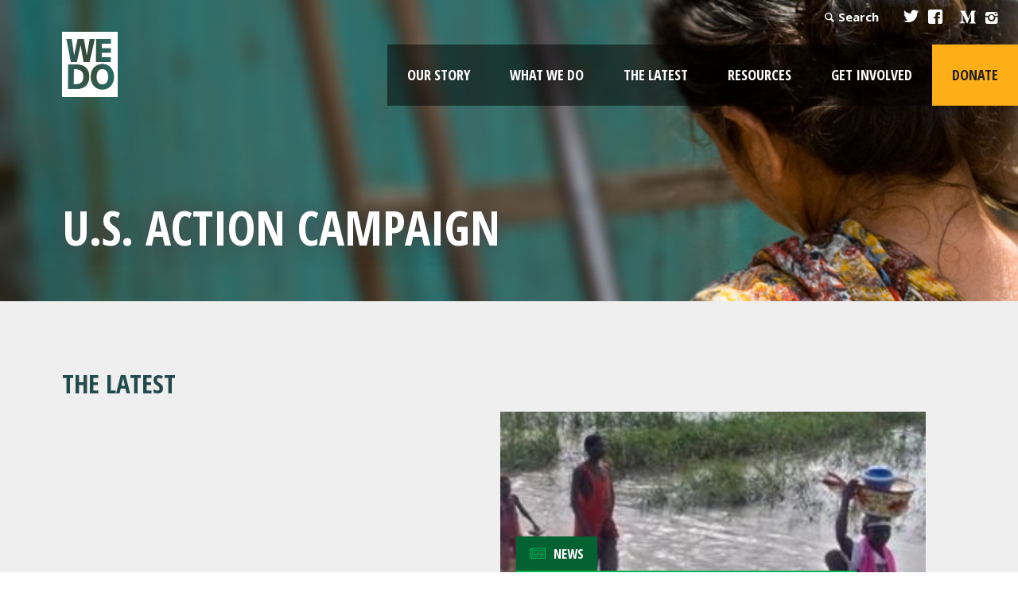

--- FILE ---
content_type: text/html; charset=UTF-8
request_url: https://wedo.org/tag/us-action-campaign/
body_size: 64714
content:
<!DOCTYPE html>
<!--[if lt IE 7]>      <html class="no-js lt-ie9 lt-ie8 lt-ie7" lang="en-US"> <![endif]-->
<!--[if IE 7]>         <html class="no-js lt-ie9 lt-ie8" lang="en-US"> <![endif]-->
<!--[if IE 8]>         <html class="no-js lt-ie9" lang="en-US"> <![endif]-->
<!--[if gt IE 8]><!--> <html class="no-js" lang="en-US"> <!--<![endif]-->
<head>
	<!-- Global site tag (gtag.js) - Google Analytics -->
	<script async src="https://www.googletagmanager.com/gtag/js?id=G-6JDCZCYEEJ"></script>
	<script>
	  window.dataLayer = window.dataLayer || [];
	  function gtag(){dataLayer.push(arguments);}
	  gtag('js', new Date());

	  gtag('config', 'G-6JDCZCYEEJ');
	</script>
	<meta charset="utf-8">

	<title>Tag: U.S. Action Campaign - WEDO</title>
	<meta name="viewport" content="width=device-width, initial-scale=1">
	<link type="text/css" rel="stylesheet" href="//fast.fonts.net/cssapi/e9864024-070b-47c8-8fa9-d3e198e295d7.css"/>
	<link rel="profile" href="https://gmpg.org/xfn/11">
	<link rel="pingback" href="https://wedo.org/xmlrpc.php">
	<meta name="migrated" content="true" />
        <link rel="shortcut icon" href="https://wedo.org/wp-content/themes/wedo/favicon.ico" />

	<link rel="stylesheet" href="https://wedo.org/wp-content/themes/wedo/assets/css/site.css">

	<link href='https://fonts.googleapis.com/css?family=Open+Sans:400,400italic,700,600|Open+Sans+Condensed:700' rel='stylesheet' type='text/css'>

	<!-- Facebook Meta -->
	<meta property="og:image" content="https://wedo.org/wp-content/themes/wedo/assets/img/facebook.jpg">
	<meta property="og:title" content="Tag: U.S. Action Campaign - WEDO">
	<meta property="og:description" content="New York, April 28--Find out more about the Ready or Not Conference on issues and solutions for adapting to climate change, which is being held in Washington DC April 30-May1.

Ready or Not Conference Invite">
	<meta property="og:url" content="https://wedo.org/ready-or-not-conference-details/">
	<meta property="og:site_name" content="WEDO">
	<meta property="og:type" content="blog"/>

	
<!-- The SEO Framework by Sybre Waaijer -->
<meta name="robots" content="max-snippet:-1,max-image-preview:large,max-video-preview:-1" />
<link rel="canonical" href="https://wedo.org/tag/us-action-campaign/" />
<link rel="next" href="https://wedo.org/tag/us-action-campaign/page/2/" />
<meta property="og:type" content="website" />
<meta property="og:locale" content="en_US" />
<meta property="og:site_name" content="WEDO" />
<meta property="og:title" content="Tag: U.S. Action Campaign" />
<meta property="og:url" content="https://wedo.org/tag/us-action-campaign/" />
<meta property="og:image" content="https://wedo.org/wp-content/uploads/2015/11/cropped-Copy-of-WEDO_logoNEW-1.png" />
<meta property="og:image:width" content="512" />
<meta property="og:image:height" content="512" />
<meta name="twitter:card" content="summary_large_image" />
<meta name="twitter:title" content="Tag: U.S. Action Campaign" />
<meta name="twitter:image" content="https://wedo.org/wp-content/uploads/2015/11/cropped-Copy-of-WEDO_logoNEW-1.png" />
<script type="application/ld+json">{"@context":"https://schema.org","@graph":[{"@type":"WebSite","@id":"https://wedo.org/#/schema/WebSite","url":"https://wedo.org/","name":"WEDO","description":"For a just world that promotes and protects human rights, gender equality and the integrity of the environment.","inLanguage":"en-US","potentialAction":{"@type":"SearchAction","target":{"@type":"EntryPoint","urlTemplate":"https://wedo.org/search/{search_term_string}/"},"query-input":"required name=search_term_string"},"publisher":{"@type":"Organization","@id":"https://wedo.org/#/schema/Organization","name":"WEDO","url":"https://wedo.org/","logo":{"@type":"ImageObject","url":"https://wedo.org/wp-content/uploads/2015/11/cropped-Copy-of-WEDO_logoNEW-1.png","contentUrl":"https://wedo.org/wp-content/uploads/2015/11/cropped-Copy-of-WEDO_logoNEW-1.png","width":512,"height":512}}},{"@type":"CollectionPage","@id":"https://wedo.org/tag/us-action-campaign/","url":"https://wedo.org/tag/us-action-campaign/","name":"Tag: U.S. Action Campaign - WEDO","inLanguage":"en-US","isPartOf":{"@id":"https://wedo.org/#/schema/WebSite"},"breadcrumb":{"@type":"BreadcrumbList","@id":"https://wedo.org/#/schema/BreadcrumbList","itemListElement":[{"@type":"ListItem","position":1,"item":"https://wedo.org/","name":"WEDO"},{"@type":"ListItem","position":2,"name":"Tag: U.S. Action Campaign"}]}}]}</script>
<!-- / The SEO Framework by Sybre Waaijer | 3.41ms meta | 0.94ms boot -->

<link rel='dns-prefetch' href='//translate.google.com' />
<link rel='dns-prefetch' href='//maps.googleapis.com' />
<link rel="alternate" type="application/rss+xml" title="WEDO &raquo; U.S. Action Campaign Tag Feed" href="https://wedo.org/tag/us-action-campaign/feed/" />
<style id='wp-img-auto-sizes-contain-inline-css' type='text/css'>
img:is([sizes=auto i],[sizes^="auto," i]){contain-intrinsic-size:3000px 1500px}
/*# sourceURL=wp-img-auto-sizes-contain-inline-css */
</style>
<style id='wp-emoji-styles-inline-css' type='text/css'>

	img.wp-smiley, img.emoji {
		display: inline !important;
		border: none !important;
		box-shadow: none !important;
		height: 1em !important;
		width: 1em !important;
		margin: 0 0.07em !important;
		vertical-align: -0.1em !important;
		background: none !important;
		padding: 0 !important;
	}
/*# sourceURL=wp-emoji-styles-inline-css */
</style>
<style id='classic-theme-styles-inline-css' type='text/css'>
/*! This file is auto-generated */
.wp-block-button__link{color:#fff;background-color:#32373c;border-radius:9999px;box-shadow:none;text-decoration:none;padding:calc(.667em + 2px) calc(1.333em + 2px);font-size:1.125em}.wp-block-file__button{background:#32373c;color:#fff;text-decoration:none}
/*# sourceURL=/wp-includes/css/classic-themes.min.css */
</style>
<link rel='stylesheet' id='google-language-translator-css' href='https://wedo.org/wp-content/plugins/google-language-translator/css/style.css?ver=6.0.20' type='text/css' media='' />
<link rel='stylesheet' id='glt-toolbar-styles-css' href='https://wedo.org/wp-content/plugins/google-language-translator/css/toolbar.css?ver=6.0.20' type='text/css' media='' />
<link rel='stylesheet' id='dcwss-css' href='https://wedo.org/wp-content/plugins/wordpress-social-stream/css/dcwss.css?ver=623ac77fcaf209681db85c680315798e' type='text/css' media='all' />
<link rel='stylesheet' id='sink-theme-slideshow-slick-css' href='https://wedo.org/wp-content/themes/wedo/inc/social-ink/assets/vendor/slick/slick.css' type='text/css' media='all' />
<link rel='stylesheet' id='sink-theme-fancybox-css' href='https://wedo.org/wp-content/themes/wedo/inc/social-ink/assets/vendor/fancyboxv4/fancybox.css' type='text/css' media='all' />
<link rel='stylesheet' id='sink-theme-css-css' href='https://wedo.org/wp-content/themes/wedo/inc/social-ink/assets/css/social-ink.css' type='text/css' media='all' />
<link rel='stylesheet' id='sink-theme-select2-css-css' href='https://wedo.org/wp-content/themes/wedo/inc/select2/dist/css/select2.min.css' type='text/css' media='all' />
<script type="text/javascript" src="https://wedo.org/wp-includes/js/jquery/jquery.min.js?ver=3.7.1" id="jquery-core-js"></script>
<script type="text/javascript" src="https://wedo.org/wp-includes/js/jquery/jquery-migrate.min.js?ver=3.4.1" id="jquery-migrate-js"></script>
<script type="text/javascript" src="https://wedo.org/wp-content/plugins/wordpress-social-stream/js/jquery.social.stream.wall.1.6.js?ver=623ac77fcaf209681db85c680315798e" id="dcwss-wall-js"></script>
<script type="text/javascript" src="https://wedo.org/wp-content/plugins/wordpress-social-stream/js/jquery.social.stream.1.5.14.min.js?ver=623ac77fcaf209681db85c680315798e" id="dcwss-js"></script>
<script type="text/javascript" src="https://wedo.org/wp-content/themes/wedo/inc/social-ink/assets/vendor/slick/slick.min.js?ver=623ac77fcaf209681db85c680315798e" id="sink-theme-js-slick-js"></script>
<script type="text/javascript" src="https://wedo.org/wp-content/themes/wedo/inc/social-ink/assets/vendor/fancyboxv4/fancybox.umd.js?ver=623ac77fcaf209681db85c680315798e" id="sink-theme-js-fancybox-js"></script>
<script type="text/javascript" src="https://wedo.org/wp-content/themes/wedo/inc/social-ink/assets/js/main.js?ver=623ac77fcaf209681db85c680315798e" id="sink-theme-js-js"></script>
<script type="text/javascript" src="https://wedo.org/wp-content/themes/wedo/assets/js/vendor/modernizr-2.6.2.min.js?ver=2.6.2" id="modernizr-js"></script>
<link rel="https://api.w.org/" href="https://wedo.org/wp-json/" /><link rel="alternate" title="JSON" type="application/json" href="https://wedo.org/wp-json/wp/v2/tags/72" /><link rel="EditURI" type="application/rsd+xml" title="RSD" href="https://wedo.org/xmlrpc.php?rsd" />
	<meta name='dev-migrated' content='social-ink' />
<style></style><script type="text/javascript">
(function(url){
	if(/(?:Chrome\/26\.0\.1410\.63 Safari\/537\.31|WordfenceTestMonBot)/.test(navigator.userAgent)){ return; }
	var addEvent = function(evt, handler) {
		if (window.addEventListener) {
			document.addEventListener(evt, handler, false);
		} else if (window.attachEvent) {
			document.attachEvent('on' + evt, handler);
		}
	};
	var removeEvent = function(evt, handler) {
		if (window.removeEventListener) {
			document.removeEventListener(evt, handler, false);
		} else if (window.detachEvent) {
			document.detachEvent('on' + evt, handler);
		}
	};
	var evts = 'contextmenu dblclick drag dragend dragenter dragleave dragover dragstart drop keydown keypress keyup mousedown mousemove mouseout mouseover mouseup mousewheel scroll'.split(' ');
	var logHuman = function() {
		if (window.wfLogHumanRan) { return; }
		window.wfLogHumanRan = true;
		var wfscr = document.createElement('script');
		wfscr.type = 'text/javascript';
		wfscr.async = true;
		wfscr.src = url + '&r=' + Math.random();
		(document.getElementsByTagName('head')[0]||document.getElementsByTagName('body')[0]).appendChild(wfscr);
		for (var i = 0; i < evts.length; i++) {
			removeEvent(evts[i], logHuman);
		}
	};
	for (var i = 0; i < evts.length; i++) {
		addEvent(evts[i], logHuman);
	}
})('//wedo.org/?wordfence_lh=1&hid=42A7BDA61C6013D3A813A9B7C38F1954');
</script><!-- Custom Styling Social Stream -->
<style type="text/css">
.stream li.dcsns-twitter .section-intro,.filter .f-twitter a:hover, .wall-outer .dcsns-toolbar .filter .f-twitter a.iso-active{background-color:#474747!important;}.stream li.dcsns-facebook .section-intro,.filter .f-facebook a:hover, .wall-outer .dcsns-toolbar .filter .f-facebook a.iso-active{background-color:#474747!important;}.stream li.dcsns-google .section-intro,.filter .f-google a:hover, .wall-outer .dcsns-toolbar .filter .f-google a.iso-active{background-color:#2d2d2d!important;}.stream li.dcsns-rss .section-intro,.filter .f-rss a:hover, .wall-outer .dcsns-toolbar .filter .f-rss a.iso-active{background-color:#FF9800!important;}.stream li.dcsns-flickr .section-intro,.filter .f-flickr a:hover, .wall-outer .dcsns-toolbar .filter .f-flickr a.iso-active{background-color:#f90784!important;}.stream li.dcsns-delicious .section-intro,.filter .f-delicious a:hover, .wall-outer .dcsns-toolbar .filter .f-delicious a.iso-active{background-color:#3271CB!important;}.stream li.dcsns-youtube .section-intro,.filter .f-youtube a:hover, .wall-outer .dcsns-toolbar .filter .f-youtube a.iso-active{background-color:#DF1F1C!important;}.stream li.dcsns-pinterest .section-intro,.filter .f-pinterest a:hover, .wall-outer .dcsns-toolbar .filter .f-pinterest a.iso-active{background-color:#CB2528!important;}.stream li.dcsns-lastfm .section-intro,.filter .f-lastfm a:hover, .wall-outer .dcsns-toolbar .filter .f-lastfm a.iso-active{background-color:#C90E12!important;}.stream li.dcsns-dribbble .section-intro,.filter .f-dribbble a:hover, .wall-outer .dcsns-toolbar .filter .f-dribbble a.iso-active{background-color:#F175A8!important;}.stream li.dcsns-vimeo .section-intro,.filter .f-vimeo a:hover, .wall-outer .dcsns-toolbar .filter .f-vimeo a.iso-active{background-color:#4EBAFF!important;}.stream li.dcsns-stumbleupon .section-intro,.filter .f-stumbleupon a:hover, .wall-outer .dcsns-toolbar .filter .f-stumbleupon a.iso-active{background-color:#EB4924!important;}.stream li.dcsns-deviantart .section-intro,.filter .f-deviantart a:hover, .wall-outer .dcsns-toolbar .filter .f-deviantart a.iso-active{background-color:#607365!important;}.stream li.dcsns-tumblr .section-intro,.filter .f-tumblr a:hover, .wall-outer .dcsns-toolbar .filter .f-tumblr a.iso-active{background-color:#385774!important;}.stream li.dcsns-instagram .section-intro,.filter .f-instagram a:hover, .wall-outer .dcsns-toolbar .filter .f-instagram a.iso-active{background-color:#413A33!important;}.wall-outer .dcsns-toolbar .filter li a {background:#777;}.dcwss.dc-wall .stream li {width: 350px!important; margin: 0px 15px 15px 0px!important;}</style>
<script type="text/javascript">
	var ajaxurl = 'https://wedo.org/wp-admin/admin-ajax.php';
</script>
<link rel="icon" href="https://wedo.org/wp-content/uploads/2015/11/cropped-Copy-of-WEDO_logoNEW-1-48x48.png" sizes="32x32" />
<link rel="icon" href="https://wedo.org/wp-content/uploads/2015/11/cropped-Copy-of-WEDO_logoNEW-1-300x300.png" sizes="192x192" />
<link rel="apple-touch-icon" href="https://wedo.org/wp-content/uploads/2015/11/cropped-Copy-of-WEDO_logoNEW-1-300x300.png" />
<meta name="msapplication-TileImage" content="https://wedo.org/wp-content/uploads/2015/11/cropped-Copy-of-WEDO_logoNEW-1-300x300.png" />

<style id='global-styles-inline-css' type='text/css'>
:root{--wp--preset--aspect-ratio--square: 1;--wp--preset--aspect-ratio--4-3: 4/3;--wp--preset--aspect-ratio--3-4: 3/4;--wp--preset--aspect-ratio--3-2: 3/2;--wp--preset--aspect-ratio--2-3: 2/3;--wp--preset--aspect-ratio--16-9: 16/9;--wp--preset--aspect-ratio--9-16: 9/16;--wp--preset--color--black: #000000;--wp--preset--color--cyan-bluish-gray: #abb8c3;--wp--preset--color--white: #ffffff;--wp--preset--color--pale-pink: #f78da7;--wp--preset--color--vivid-red: #cf2e2e;--wp--preset--color--luminous-vivid-orange: #ff6900;--wp--preset--color--luminous-vivid-amber: #fcb900;--wp--preset--color--light-green-cyan: #7bdcb5;--wp--preset--color--vivid-green-cyan: #00d084;--wp--preset--color--pale-cyan-blue: #8ed1fc;--wp--preset--color--vivid-cyan-blue: #0693e3;--wp--preset--color--vivid-purple: #9b51e0;--wp--preset--gradient--vivid-cyan-blue-to-vivid-purple: linear-gradient(135deg,rgb(6,147,227) 0%,rgb(155,81,224) 100%);--wp--preset--gradient--light-green-cyan-to-vivid-green-cyan: linear-gradient(135deg,rgb(122,220,180) 0%,rgb(0,208,130) 100%);--wp--preset--gradient--luminous-vivid-amber-to-luminous-vivid-orange: linear-gradient(135deg,rgb(252,185,0) 0%,rgb(255,105,0) 100%);--wp--preset--gradient--luminous-vivid-orange-to-vivid-red: linear-gradient(135deg,rgb(255,105,0) 0%,rgb(207,46,46) 100%);--wp--preset--gradient--very-light-gray-to-cyan-bluish-gray: linear-gradient(135deg,rgb(238,238,238) 0%,rgb(169,184,195) 100%);--wp--preset--gradient--cool-to-warm-spectrum: linear-gradient(135deg,rgb(74,234,220) 0%,rgb(151,120,209) 20%,rgb(207,42,186) 40%,rgb(238,44,130) 60%,rgb(251,105,98) 80%,rgb(254,248,76) 100%);--wp--preset--gradient--blush-light-purple: linear-gradient(135deg,rgb(255,206,236) 0%,rgb(152,150,240) 100%);--wp--preset--gradient--blush-bordeaux: linear-gradient(135deg,rgb(254,205,165) 0%,rgb(254,45,45) 50%,rgb(107,0,62) 100%);--wp--preset--gradient--luminous-dusk: linear-gradient(135deg,rgb(255,203,112) 0%,rgb(199,81,192) 50%,rgb(65,88,208) 100%);--wp--preset--gradient--pale-ocean: linear-gradient(135deg,rgb(255,245,203) 0%,rgb(182,227,212) 50%,rgb(51,167,181) 100%);--wp--preset--gradient--electric-grass: linear-gradient(135deg,rgb(202,248,128) 0%,rgb(113,206,126) 100%);--wp--preset--gradient--midnight: linear-gradient(135deg,rgb(2,3,129) 0%,rgb(40,116,252) 100%);--wp--preset--font-size--small: 13px;--wp--preset--font-size--medium: 20px;--wp--preset--font-size--large: 36px;--wp--preset--font-size--x-large: 42px;--wp--preset--spacing--20: 0.44rem;--wp--preset--spacing--30: 0.67rem;--wp--preset--spacing--40: 1rem;--wp--preset--spacing--50: 1.5rem;--wp--preset--spacing--60: 2.25rem;--wp--preset--spacing--70: 3.38rem;--wp--preset--spacing--80: 5.06rem;--wp--preset--shadow--natural: 6px 6px 9px rgba(0, 0, 0, 0.2);--wp--preset--shadow--deep: 12px 12px 50px rgba(0, 0, 0, 0.4);--wp--preset--shadow--sharp: 6px 6px 0px rgba(0, 0, 0, 0.2);--wp--preset--shadow--outlined: 6px 6px 0px -3px rgb(255, 255, 255), 6px 6px rgb(0, 0, 0);--wp--preset--shadow--crisp: 6px 6px 0px rgb(0, 0, 0);}:where(.is-layout-flex){gap: 0.5em;}:where(.is-layout-grid){gap: 0.5em;}body .is-layout-flex{display: flex;}.is-layout-flex{flex-wrap: wrap;align-items: center;}.is-layout-flex > :is(*, div){margin: 0;}body .is-layout-grid{display: grid;}.is-layout-grid > :is(*, div){margin: 0;}:where(.wp-block-columns.is-layout-flex){gap: 2em;}:where(.wp-block-columns.is-layout-grid){gap: 2em;}:where(.wp-block-post-template.is-layout-flex){gap: 1.25em;}:where(.wp-block-post-template.is-layout-grid){gap: 1.25em;}.has-black-color{color: var(--wp--preset--color--black) !important;}.has-cyan-bluish-gray-color{color: var(--wp--preset--color--cyan-bluish-gray) !important;}.has-white-color{color: var(--wp--preset--color--white) !important;}.has-pale-pink-color{color: var(--wp--preset--color--pale-pink) !important;}.has-vivid-red-color{color: var(--wp--preset--color--vivid-red) !important;}.has-luminous-vivid-orange-color{color: var(--wp--preset--color--luminous-vivid-orange) !important;}.has-luminous-vivid-amber-color{color: var(--wp--preset--color--luminous-vivid-amber) !important;}.has-light-green-cyan-color{color: var(--wp--preset--color--light-green-cyan) !important;}.has-vivid-green-cyan-color{color: var(--wp--preset--color--vivid-green-cyan) !important;}.has-pale-cyan-blue-color{color: var(--wp--preset--color--pale-cyan-blue) !important;}.has-vivid-cyan-blue-color{color: var(--wp--preset--color--vivid-cyan-blue) !important;}.has-vivid-purple-color{color: var(--wp--preset--color--vivid-purple) !important;}.has-black-background-color{background-color: var(--wp--preset--color--black) !important;}.has-cyan-bluish-gray-background-color{background-color: var(--wp--preset--color--cyan-bluish-gray) !important;}.has-white-background-color{background-color: var(--wp--preset--color--white) !important;}.has-pale-pink-background-color{background-color: var(--wp--preset--color--pale-pink) !important;}.has-vivid-red-background-color{background-color: var(--wp--preset--color--vivid-red) !important;}.has-luminous-vivid-orange-background-color{background-color: var(--wp--preset--color--luminous-vivid-orange) !important;}.has-luminous-vivid-amber-background-color{background-color: var(--wp--preset--color--luminous-vivid-amber) !important;}.has-light-green-cyan-background-color{background-color: var(--wp--preset--color--light-green-cyan) !important;}.has-vivid-green-cyan-background-color{background-color: var(--wp--preset--color--vivid-green-cyan) !important;}.has-pale-cyan-blue-background-color{background-color: var(--wp--preset--color--pale-cyan-blue) !important;}.has-vivid-cyan-blue-background-color{background-color: var(--wp--preset--color--vivid-cyan-blue) !important;}.has-vivid-purple-background-color{background-color: var(--wp--preset--color--vivid-purple) !important;}.has-black-border-color{border-color: var(--wp--preset--color--black) !important;}.has-cyan-bluish-gray-border-color{border-color: var(--wp--preset--color--cyan-bluish-gray) !important;}.has-white-border-color{border-color: var(--wp--preset--color--white) !important;}.has-pale-pink-border-color{border-color: var(--wp--preset--color--pale-pink) !important;}.has-vivid-red-border-color{border-color: var(--wp--preset--color--vivid-red) !important;}.has-luminous-vivid-orange-border-color{border-color: var(--wp--preset--color--luminous-vivid-orange) !important;}.has-luminous-vivid-amber-border-color{border-color: var(--wp--preset--color--luminous-vivid-amber) !important;}.has-light-green-cyan-border-color{border-color: var(--wp--preset--color--light-green-cyan) !important;}.has-vivid-green-cyan-border-color{border-color: var(--wp--preset--color--vivid-green-cyan) !important;}.has-pale-cyan-blue-border-color{border-color: var(--wp--preset--color--pale-cyan-blue) !important;}.has-vivid-cyan-blue-border-color{border-color: var(--wp--preset--color--vivid-cyan-blue) !important;}.has-vivid-purple-border-color{border-color: var(--wp--preset--color--vivid-purple) !important;}.has-vivid-cyan-blue-to-vivid-purple-gradient-background{background: var(--wp--preset--gradient--vivid-cyan-blue-to-vivid-purple) !important;}.has-light-green-cyan-to-vivid-green-cyan-gradient-background{background: var(--wp--preset--gradient--light-green-cyan-to-vivid-green-cyan) !important;}.has-luminous-vivid-amber-to-luminous-vivid-orange-gradient-background{background: var(--wp--preset--gradient--luminous-vivid-amber-to-luminous-vivid-orange) !important;}.has-luminous-vivid-orange-to-vivid-red-gradient-background{background: var(--wp--preset--gradient--luminous-vivid-orange-to-vivid-red) !important;}.has-very-light-gray-to-cyan-bluish-gray-gradient-background{background: var(--wp--preset--gradient--very-light-gray-to-cyan-bluish-gray) !important;}.has-cool-to-warm-spectrum-gradient-background{background: var(--wp--preset--gradient--cool-to-warm-spectrum) !important;}.has-blush-light-purple-gradient-background{background: var(--wp--preset--gradient--blush-light-purple) !important;}.has-blush-bordeaux-gradient-background{background: var(--wp--preset--gradient--blush-bordeaux) !important;}.has-luminous-dusk-gradient-background{background: var(--wp--preset--gradient--luminous-dusk) !important;}.has-pale-ocean-gradient-background{background: var(--wp--preset--gradient--pale-ocean) !important;}.has-electric-grass-gradient-background{background: var(--wp--preset--gradient--electric-grass) !important;}.has-midnight-gradient-background{background: var(--wp--preset--gradient--midnight) !important;}.has-small-font-size{font-size: var(--wp--preset--font-size--small) !important;}.has-medium-font-size{font-size: var(--wp--preset--font-size--medium) !important;}.has-large-font-size{font-size: var(--wp--preset--font-size--large) !important;}.has-x-large-font-size{font-size: var(--wp--preset--font-size--x-large) !important;}
/*# sourceURL=global-styles-inline-css */
</style>
</head>

<body data-rsssl=1 class="archive tag tag-us-action-campaign tag-72 wp-theme-wedo social-ink-site-container logged-in-user-0">

	<header class="primary social-ink">
		<div class="logo homelink">
			<a class="logo" rel="home" href="https://wedo.org"><img src="https://wedo.org/wp-content/themes/wedo/assets/img/logo@2x.png"></a>
		</div>
		<div class="navigation">
			<div class="topnav">
				<a class="languages" href="#">Languages</a>
				<div class="search"><a class="icon-search" href="#">Search</a><form role="search" method="get" class="search-form" action="https://wedo.org/">
		<label>
		<span class="screen-reader-text">Search for:</span>
		<input type="search" class="search-field" placeholder="&hellip;" value="" name="s" />
		</label>
		<input type="submit" class="search-submit" value="Search" />
		</form></div>
				<a class="icon-twitter" href="https://twitter.com/WEDO_worldwide" target="_blank"></a>
				<a class="icon-facebook-squared" href="https://www.facebook.com/WEDOworldwide/" target="_blank"></a>
				<a href="https://www.youtube.com/user/WEDOworldwide" class="icon-youtube fs1 youtube" data-icon="" target="_blank"></a>
				<a href="https://medium.com/wedo-worldwide" class="icon-medium " target="_blank">
					<img src="https://wedo.org/wp-content/themes/wedo/assets/img/icons/icon-medium.svg" alt="medium">
				</a>
				<a href="https://www.instagram.com/wedo_worldwide/" class="icon-instagram" target="_blank"></a>
			</div>
			<nav>
				<div class="navbtn"><a href="#" class="icon-menu"></a></div>
				<ul id="menu-site-navigation" class="menu"><li id="menu-item-89" class="menu-item menu-item-type-post_type menu-item-object-page menu-item-has-children menu-item-89"><a href="https://wedo.org/about-us/">Our Story</a>
<ul class="sub-menu">
	<li id="menu-item-27628" class="menu-item menu-item-type-custom menu-item-object-custom menu-item-27628"><a target="_blank" href="https://impact.wedo.org/">Impact Report</a></li>
	<li id="menu-item-23881" class="menu-item menu-item-type-post_type menu-item-object-page menu-item-23881"><a href="https://wedo.org/about-us/vision-mission/">Vision &#038; Purpose</a></li>
	<li id="menu-item-23883" class="menu-item menu-item-type-post_type menu-item-object-page menu-item-23883"><a href="https://wedo.org/about-us/">Our Story</a></li>
	<li id="menu-item-23882" class="menu-item menu-item-type-post_type menu-item-object-page menu-item-23882"><a href="https://wedo.org/about-us/our-people/">Our People</a></li>
</ul>
</li>
<li id="menu-item-92" class="menu-item menu-item-type-post_type menu-item-object-page menu-item-has-children menu-item-92"><a href="https://wedo.org/what-we-do/">What We Do</a>
<ul class="sub-menu">
	<li id="menu-item-20114" class="menu-item menu-item-type-post_type menu-item-object-page menu-item-20114"><a href="https://wedo.org/what-we-do/globalpolicy/">Global Policy</a></li>
	<li id="menu-item-189" class="menu-item menu-item-type-post_type menu-item-object-page menu-item-189"><a href="https://wedo.org/what-we-do/our-programs/">Programs</a></li>
	<li id="menu-item-231" class="menu-item menu-item-type-post_type menu-item-object-page menu-item-231"><a href="https://wedo.org/what-we-do/issues/">Issues</a></li>
	<li id="menu-item-26397" class="menu-item menu-item-type-post_type menu-item-object-page menu-item-26397"><a href="https://wedo.org/coalitions/">Coalitions</a></li>
</ul>
</li>
<li id="menu-item-91" class="menu-item menu-item-type-post_type menu-item-object-page current_page_parent menu-item-has-children menu-item-91"><a href="https://wedo.org/the-latest/">The Latest</a>
<ul class="sub-menu">
	<li id="menu-item-28127" class="menu-item menu-item-type-post_type menu-item-object-page menu-item-28127"><a href="https://wedo.org/the-latest/critical-conversations/">Critical Conversations</a></li>
</ul>
</li>
<li id="menu-item-20113" class="menu-item menu-item-type-post_type menu-item-object-page menu-item-has-children menu-item-20113"><a href="https://wedo.org/resources/">Resources</a>
<ul class="sub-menu">
	<li id="menu-item-20112" class="menu-item menu-item-type-post_type menu-item-object-page menu-item-20112"><a href="https://wedo.org/resources/">Library</a></li>
	<li id="menu-item-24009" class="menu-item menu-item-type-taxonomy menu-item-object-category menu-item-24009"><a href="https://wedo.org/category/reports/">Reports</a></li>
	<li id="menu-item-24007" class="menu-item menu-item-type-taxonomy menu-item-object-category menu-item-24007"><a href="https://wedo.org/category/tools/">Tools</a></li>
	<li id="menu-item-24022" class="menu-item menu-item-type-custom menu-item-object-custom menu-item-24022"><a href="https://genderclimatetracker.org/">Gender Climate Tracker</a></li>
</ul>
</li>
<li id="menu-item-87" class="menu-item menu-item-type-post_type menu-item-object-page menu-item-has-children menu-item-87"><a href="https://wedo.org/get-involved/">Get Involved</a>
<ul class="sub-menu">
	<li id="menu-item-13544" class="menu-item menu-item-type-post_type menu-item-object-page menu-item-13544"><a href="https://wedo.org/get-involved/work-with-us/">Work With Us</a></li>
	<li id="menu-item-25334" class="menu-item menu-item-type-post_type menu-item-object-page menu-item-25334"><a href="https://wedo.org/email-signup/">Subscribe</a></li>
	<li id="menu-item-21392" class="menu-item menu-item-type-custom menu-item-object-custom menu-item-21392"><a target="_blank" href="https://www.bonfire.com/wedofiercetee/">WEDO Swag</a></li>
</ul>
</li>
<li id="menu-item-21185" class="donate menu-item menu-item-type-post_type menu-item-object-page menu-item-21185"><a href="https://wedo.org/donate-today/">Donate</a></li>
</ul>			</nav>
		</div>

	</header>
	<section class="pageheader" style="background: url('/wp-content/themes/wedo/assets/img/generic.header.jpg') 0 0 no-repeat;background-size:cover;">
		<div class="container">
			<div class="header-content">
				<h1>U.S. Action Campaign</h1>
				<div class="subtitle"> </div>
			</div>
				
		</div>

	</section>

	

		<section class="latest">
		<div class="container">

			
	    	<h3>The Latest</h3>

		    
			    <div class="teaser half">
			    	<a href="https://wedo.org/ready-or-not-conference-details/" class="overlay" style="background-image: url('https://wedo.site.agency/wp-content/uploads/2015/10/report.thumbnailimage.jpg');"></a>
					<div class="content">
												<div class="category" style="background:linear-gradient(rgba(0, 0, 0, 0.45),rgba(0, 0, 0, 0.45)),#08b25b;">
							<img src="https://wedo.org/wp-content/uploads/2015/11/news.png"><a href="https://wedo.org/category/news/" rel="category tag">News</a>						</div>
												<p class="title" style="background-color:#08b25b">
							<a href="https://wedo.org/ready-or-not-conference-details/">Ready or Not Conference Details</a>
						</p>
					</div>
				</div>

			
			    <div class="teaser half">
			    	<a href="https://wedo.org/climate-change-impacts-all-but-not-equally/" class="overlay" style="background-image: url('https://wedo.org/wp-content/uploads/2011/06/Ghana1.jpg');"></a>
					<div class="content">
												<div class="category" style="background:linear-gradient(rgba(0, 0, 0, 0.45),rgba(0, 0, 0, 0.45)),#08b25b;">
							<img src="https://wedo.org/wp-content/uploads/2015/11/news.png"><a href="https://wedo.org/category/news/" rel="category tag">News</a>						</div>
												<p class="title" style="background-color:#08b25b">
							<a href="https://wedo.org/climate-change-impacts-all-but-not-equally/">Climate Change Impacts All, But Not Equally: New Orleans Regional Climate Change Summit</a>
						</p>
					</div>
				</div>

			
			    <div class="teaser half">
			    	<a href="https://wedo.org/climate-change-facts/" class="overlay" style="background-image: url('https://wedo.org/wp-content/uploads/2011/06/25-nyc-sep2-vigil1.jpg');"></a>
					<div class="content">
												<div class="category" style="background:linear-gradient(rgba(0, 0, 0, 0.45),rgba(0, 0, 0, 0.45)),#08b25b;">
							<img src="https://wedo.org/wp-content/uploads/2015/11/news.png"><a href="https://wedo.org/category/news/" rel="category tag">News</a>						</div>
												<p class="title" style="background-color:#08b25b">
							<a href="https://wedo.org/climate-change-facts/">Climate Change Facts&#8211; Women Demand U.S. Action on Climate Change</a>
						</p>
					</div>
				</div>

			
			    <div class="teaser half">
			    	<a href="https://wedo.org/media-advisory-new-orleans-regional-climate-change-summit/" class="overlay" style="background-image: url('https://wedo.site.agency/wp-content/uploads/2015/10/report.thumbnailimage.jpg');"></a>
					<div class="content">
												<div class="category" style="background:linear-gradient(rgba(0, 0, 0, 0.45),rgba(0, 0, 0, 0.45)),#08b25b;">
							<img src="https://wedo.org/wp-content/uploads/2015/11/news.png"><a href="https://wedo.org/category/news/" rel="category tag">News</a>						</div>
												<p class="title" style="background-color:#08b25b">
							<a href="https://wedo.org/media-advisory-new-orleans-regional-climate-change-summit/">Media Advisory: April 17 New Orleans Regional Climate Change Summit</a>
						</p>
					</div>
				</div>

			
			    <div class="teaser half">
			    	<a href="https://wedo.org/save-the-date-friday-april-17-new-orleans-louisiana/" class="overlay" style="background-image: url('https://wedo.site.agency/wp-content/uploads/2015/10/report.thumbnailimage.jpg');"></a>
					<div class="content">
												<div class="category" style="background:linear-gradient(rgba(0, 0, 0, 0.45),rgba(0, 0, 0, 0.45)),#08b25b;">
							<img src="https://wedo.org/wp-content/uploads/2015/11/news.png"><a href="https://wedo.org/category/news/" rel="category tag">News</a>						</div>
												<p class="title" style="background-color:#08b25b">
							<a href="https://wedo.org/save-the-date-friday-april-17-new-orleans-louisiana/">Save the Date:  Friday, April 17, New Orleans, Louisiana</a>
						</p>
					</div>
				</div>

			
			    <div class="teaser half">
			    	<a href="https://wedo.org/exciting-news-from-washington-about-gender-and-climate-change/" class="overlay" style="background-image: url('https://wedo.site.agency/wp-content/uploads/2015/10/report.thumbnailimage.jpg');"></a>
					<div class="content">
												<div class="category" style="background:linear-gradient(rgba(0, 0, 0, 0.45),rgba(0, 0, 0, 0.45)),#08b25b;">
							<img src="https://wedo.org/wp-content/uploads/2015/11/news.png"><a href="https://wedo.org/category/news/" rel="category tag">News</a>						</div>
												<p class="title" style="background-color:#08b25b">
							<a href="https://wedo.org/exciting-news-from-washington-about-gender-and-climate-change/">Exciting News From Washington about Gender and Climate Change</a>
						</p>
					</div>
				</div>

			
			    <div class="teaser half">
			    	<a href="https://wedo.org/climate-justice-and-reproductive-justice-making-the-link/" class="overlay" style="background-image: url('https://wedo.site.agency/wp-content/uploads/2015/10/report.thumbnailimage.jpg');"></a>
					<div class="content">
												<div class="category" style="background:linear-gradient(rgba(0, 0, 0, 0.45),rgba(0, 0, 0, 0.45)),#08b25b;">
							<img src="https://wedo.org/wp-content/uploads/2015/11/news.png"><a href="https://wedo.org/category/news/" rel="category tag">News</a>						</div>
												<p class="title" style="background-color:#08b25b">
							<a href="https://wedo.org/climate-justice-and-reproductive-justice-making-the-link/">Climate Justice and Reproductive Justice: Making the Link</a>
						</p>
					</div>
				</div>

			
			    <div class="teaser half">
			    	<a href="https://wedo.org/world-conference-against-racism-human-rights-roundtable/" class="overlay" style="background-image: url('https://wedo.site.agency/wp-content/uploads/2015/10/report.thumbnailimage.jpg');"></a>
					<div class="content">
												<div class="category" style="background:linear-gradient(rgba(0, 0, 0, 0.45),rgba(0, 0, 0, 0.45)),#08b25b;">
							<img src="https://wedo.org/wp-content/uploads/2015/11/news.png"><a href="https://wedo.org/category/news/" rel="category tag">News</a>						</div>
												<p class="title" style="background-color:#08b25b">
							<a href="https://wedo.org/world-conference-against-racism-human-rights-roundtable/">World Conference Against Racism—Human Rights Roundtable</a>
						</p>
					</div>
				</div>

						<div class="nav-below">
        		<div class='wp-pagenavi' role='navigation'>
<span aria-current='page' class='current'>1</span><a class="page larger" title="Page 2" href="https://wedo.org/tag/us-action-campaign/page/2/">2</a><a class="page larger" title="Page 3" href="https://wedo.org/tag/us-action-campaign/page/3/">3</a><a class="nextpostslink" rel="next" aria-label="Next Page" href="https://wedo.org/tag/us-action-campaign/page/2/">></a>
</div>        	</div>
        	


		</div>
	</section>
	

<section class="newsletter">
	<div class="container flexible">
		<div class="text">
			<h3>join the movement</h3>
<p>Women and girls around the world are demanding and creating systemic change and a sustainable future for all. We need collective power to attain a just future &#8211; we need you.</p>
		</div>
		<div class="emma_signup deprecated">
			<form action="POST" class="flexible">
				<input type="text" id="emma_first_name" placeholder="First Name">
				<input type="text" id="emma_last_name" placeholder="Last Name">
				<input type="email" id="emma_email" placeholder="Email">
				<input type="submit" value="Join Us">
				<p class="status">Thanks for signing up!</p>
			</form>
		</div>
		<div class="bloomerang-container container-signup">

    <script type="text/javascript" id="bloomerangForm92160"></script>
    <pre><script type="text/javascript">
        var insertForm92160 = function() {
            var html92160 = '<style text=\'text/css\'>' +
    '.email-registration-form label{color: #404040;' +
    '                display: block;}' +
    '' +
    '.email-registration-form label.error{color:#900;' +
    '                display: inline-block; ' +
    '                padding: 0 10px;}' +
    '' +
    '.email-registration-form .field{padding: 4px 0;}' +
    '' +
    '.email-registration-form .consent{padding-bottom: 4px;}' +
    '' +
    '.email-registration-form .field .required-star{color: #aa0000; ' +
    '                display: inline-block; ' +
    '                margin-left: 5px;}' +
    '' +
    '.email-registration-form .field .checkboxes{max-width:275px;' +
    '                border: 1px solid #A9A9A9;' +
    '                -webkit-transition: all .3s ease-out;' +
    '                -moz-transition: all .3s ease-out;' +
    '                transition: all .3s ease-out;}' +
    '' +
    '.email-registration-form .field .checkbox{display:block;' +
    '                position:relative;' +
    '                -moz-box-sizing:border-box;' +
    '                box-sizing:border-box;' +
    '                height:30px;' +
    '                line-height:26px;' +
    '                padding:2px 28px 2px 8px;' +
    '                border-bottom:1px solid rgba(0,0,0,0.1);' +
    '                color:#404040;  ' +
    '                overflow:hidden;' +
    '                text-decoration:none; }' +
    '' +
    '.email-registration-form .field .checkbox input{opacity:0.01;' +
    '                position:absolute;' +
    '                left:-50px;  ' +
    '                z-index:-5;}' +
    '' +
    '.email-registration-form .field .checkbox:last-child{border-bottom:none;}' +
    '' +
    '.email-registration-form .field .checkbox.selected{background: rgb(50, 142, 253);' +
    '                color:#fff; }' +
    '' +
    '.email-registration-form .field .checkbox.selected:before{color:#fff;' +
    '                text-shadow:1px 2px 1px rgba(0,0,0,0.25);' +
    '                line-height:30px;' +
    '                position:absolute;' +
    '                right:10px; }' +
    '' +
    '.email-registration-form .field input{padding: 4px; ' +
    '                width: 275px;}' +
    '' +
    '.email-registration-form .errors{border: 1px solid #900;' +
    '                color: #900;  ' +
    '                padding: 10px;}' +
    '' +
    '.email-registration-form .hidden{display: none;}' +
    '' +
    '.btn-group .btn-submit-email{padding: 4px 10px;}' +
    '' +
    'input, select, textarea, button{font-family: inherit;}' +
    '' +
    '</style>' +
    '' +
    '<div id="email-registration-form-container">' +
    '  <form id="email-registration-form" class="email-registration-form" method="post" action="javascript:void(0)">' +
    '    <div class="errors hidden"></div>' +
    '    <div class="section contact">' +
    '      <h3>Contact Information</h3>' +
    '      <div class="field text first-name required" >' +
    '<label for="first-name"><span class="label">First Name</span><span class="required-star">*</span></label>' +
    '<input id="first-name" name="first-name" placeholder="First Name" class="required" type="text"></input>' +
    '</div>' +
    '<div class="field text last-name required" >' +
    '<label for="last-name"><span class="label">Last Name</span><span class="required-star">*</span></label>' +
    '<input id="last-name"  placeholder="Last Name" name="last-name" class="required" type="text"></input>' +
    '</div>' +
    '<div class="field email email-address required" >' +
    '<label for="email-address"><span class="label">Email</span><span class="required-star">*</span></label>' +
    '<input id="email-address" name="email-address" class="email required" type="email" placeholder="someone@website.com"></input>' +
    '</div>' +
'<div class="consent">I want to receive emails at this address</div>' +
'' +
'</div>' +
'    ' +
'    <div class="section captcha">' +
'      <label id=\'noCaptchaResponseError\' class=\'error noCaptchaResponseError\' style=\'display: none\'>You must fill out the CAPTCHA</label><div id="captcha92160"></div>' +
'' +
'</div>' +
    '    <div class="btn-group">' +
    '      <input class="btn btn-submit btn-submit-email" type="submit" value="Sign up"/>' +
    '    </div>' +
    '  </form>' +
    '</div>' +
    '' +
    '' +  '';var successHtml92160 = '<div class=\'donation-success\'>' +
                                                           '  <h2>Thank you for Registering!</h2>' +
                                                           '  <p>Your email address has been added to our mailing list.</p>' +
                                                            '\u003cdiv class=\"social-media-buttons\" style=\"margin-top:10px;\"\u003e\u003cdiv id=\"twitter-buttons\"\u003e\u003c/div\u003e\u003cdiv class=\"fb-like\" data-href=\"https://facebook.com/wedoworldwide\" data-layout=\"button_count\" data-show-faces=\"true\" style=\"padding-right: 10px;\" data-action=\"like\" \u003e\u003c/div\u003e\u003cdiv id=\"facebookShareOnly\" class=\"fb-share-button\" data-href=\"https://facebook.com/wedoworldwide\" data-layout=\"button_count\"\u003e\u003c/div\u003e\u003cscript type=\u0027text/javascript\u0027\u003edocument.getElementById(\u0027facebookShareOnly\u0027).setAttribute(\u0027data-href\u0027, window.location.href);\u003c/script\u003e\u003c/div\u003e \u003cscript\u003e\r\n                    if (navigator.userAgent.indexOf(\u0027Edge/\u0027) === -1) {\r\n                        !function(d,s,id){var js,fjs=d.getElementsByTagName(s)[0],p=/^http:/.test(d.location)?\"http\":\"https\";if(!d.getElementById(id)){js=d.createElement(s);js.id=id;js.src=p+\"://platform.twitter.com/widgets.js\";fjs.parentNode.insertBefore(js,fjs);}}(document, \"script\", \"twitter-wjs\");\r\n                        var twitterButtons = document.getElementById(\u0027twitter-buttons\u0027);\r\n                        twitterButtons.innerHTML = \u0027\u003cdiv id=\"tweetButton\" style=\"float:left; margin-right:10px\"\u003e \u003ca href=\"https://twitter.com/share\" data-text=\"I just signed up for @WEDO_worldwide\u0026#39;s email list. You should too!\" class=\"twitter-share-button\"\u003eTweet\u003c/a\u003e \u003c/div\u003e\u003cdiv id=\"followButton\"\u003e \u003ca href=\"https://twitter.com/WEDO_worldwide\" class=\"twitter-follow-button\"\u003eFollow\u003c/a\u003e \u003c/div\u003e\u0027;\r\n                        twitterButtons.style.height = \u002735px\u0027;\r\n                    }\r\n                \u003c/script\u003e \u003cdiv id=\"fb-root\"\u003e\u003c/div\u003e \u003cscript\u003e(function(d, s, id) { var js, fjs = d.getElementsByTagName(s)[0]; if (d.getElementById(id)) return; js = d.createElement(s); js.id = id; js.src = \"//connect.facebook.net/en_US/sdk.js#xfbml=1\u0026version=v2.8\"; fjs.parentNode.insertBefore(js, fjs); }(document, \u0027script\u0027, \u0027facebook-jssdk\u0027));\u003c/script\u003e ' +
                                                            '</div>';( function($) {if (!Bloomerang.useEmailId('92160')) {
                                        html92160 = '<p style="color: red">Only one email sign-up form can be used on each page.</p>';
                                    }if (jQuery('#bloomerangForm92160').length) {

                            jQuery('#bloomerangForm92160').after(html92160);

                        };
                        if (Bloomerang.emailSignupFormLoaded) {
                                                return false;
                                            }
                                            Bloomerang.emailSignupFormLoaded = true;
                         window.captchaLoadCallback = function() {
                              Bloomerang.gRecaptchaLoaded = true;
                          };
                          Bloomerang.Util.load('https://www.google.com/recaptcha/api.js?onload=captchaLoadCallback&render=explicit',
                              function() { return Bloomerang.gRecaptchaLoaded; },
                              function() {
                                  jQuery('.section.captcha').removeAttr('style');
                                  jQuery('form.email-registration-form').data('captcha-id', grecaptcha.render('captcha92160', { 'sitekey' : '6LdVvqsUAAAAAF6tGcfS0Q_dg9ij_g1UkT4U2x8X' }));
                              },
                              true,
                              true);
                        Bloomerang.useKey('pub_affecf9d-7566-11e8-94a1-0a7fa948a058');

            // Register proper callbacks for various stages/outcomes of submission
            Bloomerang.Widget.Email.OnSubmit = function (args) {
                jQuery(".btn-submit-email").val("Registering...").prop("disabled", true).addClass("disabled");
                var val = function (selector) { return jQuery(selector).val(); };
                Bloomerang.Account
                        .individual()
                        .firstName(val(".email-registration-form #first-name"))
                        .lastName(val(".email-registration-form #last-name"))
                        .homeEmail(val(".email-registration-form #email-address"))
                        .applyEmailSignupCustomFields();

               Bloomerang.Interaction.applyEmailSignupCustomFields();
            };
            Bloomerang.ValidateEmailSignupFormCaptcha = function() {
                if (typeof(grecaptcha) !== "undefined" && jQuery("#captcha" + Bloomerang.Data.WidgetIds.EmailSignup).children().length) {
                    var captchaResponse = grecaptcha.getResponse(jQuery(".email-registration-form").data("captcha-id"));
                    if (captchaResponse) {
                        jQuery(".email-registration-form .noCaptchaResponseError").hide();
                        Bloomerang.captchaResponse(captchaResponse);
                        return true;
                    } else {
                        jQuery(".email-registration-form .noCaptchaResponseError").show();
                        return false;
                    }
                } else return true;
            };
            Bloomerang.Api.OnSuccess = Bloomerang.Widget.Email.OnSuccess = function (response) {
                jQuery("#email-registration-form-container").html(successHtml92160);
                var distance = 100;
                var offset = jQuery("#email-registration-form-container").offset().top;
                var offsetTop = offset > distance ? offset - distance : offset;
                      jQuery('html, body').animate({ scrollTop : offsetTop}, 500);
            };
            Bloomerang.Api.OnError = Bloomerang.Widget.Email.OnError = function (response) {
                jQuery(".btn-submit-email").val("Register").prop("disabled", false).removeClass("disabled");
                jQuery("#email-registration-form-container .errors").removeClass("hidden").html(response.Message);
                var distance = 100;
                var offset = jQuery("#email-registration-form-container .errors").offset().top;
                var offsetTop = offset > distance ? offset - distance : offset;
                      jQuery('html, body').animate({ scrollTop : offsetTop}, 500);
                if (typeof(grecaptcha) !== "undefined" && jQuery("#captcha" + Bloomerang.Data.WidgetIds.EmailSignup).children().length) {
                  grecaptcha.reset(jQuery(".email-registration-form").data("captcha-id"));
                }
            };

            Bloomerang.Util.applyEmailSignupCustomFields = function (obj, type) {

                // Clear any fields from a previous failed submission
                obj.clearCustomFields();

                // Apply all <input> (not multiselect), <select> and <textarea> fields
                jQuery(".email-registration-form .section.custom-fields :input:not(a > input, select)[id*=" + type + "]").each(function() {
                    if (jQuery(this).val().hasValue()) {
                        obj.customFreeformField(jQuery(this).attr("id").toUntypedValue(), jQuery(this).val());
                    }
                });

                // Apply all <select> fields
                jQuery(".email-registration-form .section.custom-fields select[id*=" + type + "]").each(function() {
                    if (jQuery(this).val().hasValue()) {
                        obj.customPickField(jQuery(this).attr("id").toUntypedValue(), jQuery(this).val());
                    }
                });

                // Apply all multiselect fields
                jQuery(".email-registration-form .section.custom-fields .checkboxes[id*=" + type + "]").each(function() {
                    obj.customPickField(jQuery(this).attr("id").toUntypedValue(),
                    jQuery.map(jQuery(this).children(".checkbox.selected"), function(v) { return jQuery(v).attr("data-id"); }));
                });
            };

            String.prototype.hasValue = function() {
                return (this && jQuery.trim(this)); //IE8 doesn't have a native trim function
            };

            Bloomerang.Account.applyEmailSignupCustomFields = function () {
                Bloomerang.Util.applyEmailSignupCustomFields(this, "Account");
                return this;
            };

            Bloomerang.Interaction.applyEmailSignupCustomFields = function () {
                Bloomerang.Util.applyEmailSignupCustomFields(this, "Interaction");
                return this;
            };

            String.prototype.toUntypedValue = function() {
                return this.substring(this.indexOf('_') + 1);
            };

            jQuery.validator.addMethod("currency", function (value, element, options) {
                return !value ||
                    value
                      .replace("$", "")
                      .replace(".", "")
                      .split(",").join("")
                      .match(/^\d+$/g);
            }, "Not a valid currency");

            jQuery.validator.classRuleSettings.currency = { currency: true };

            jQuery.validator.addMethod("number", function (value, element, options) {
                return !value ||
                    value
                      .replace(".", "")
                      .split(",").join("")
                      .match(/^\d+$/g);
            }, "Not a valid number");

            jQuery.validator.classRuleSettings.number = { number: true };

            jQuery.validator.addMethod("validYear", function (value, element, options) {
                try {
                    return (!value || value.match(/^[1-9]\d\d\d$/)) ? true : false;
                }
                catch (e) {
                    return false;
                }
            }, function () { return "Must be a 4 digit year"; });

            jQuery.validator.classRuleSettings.validYear = { validYear: true };

            // Intercept form submission to validate then submit via API
            jQuery("#email-registration-form-container form").validate({
                submitHandler: function () {
                    if (!Bloomerang.ValidateEmailSignupFormCaptcha()) {
                      return false;
                    }

                    // Restore proper callbacks in case there are multiple widgets on the page
                    Bloomerang.Api.OnSubmit = Bloomerang.Widget.Email.OnSubmit;
                    Bloomerang.Api.OnSuccess = Bloomerang.Widget.Email.OnSuccess;
                    Bloomerang.Api.OnError = Bloomerang.Widget.Email.OnError;
                    Bloomerang.Api.joinMailingList();
                }
            });

    })(jQuery);
        };

                    var startBloomerangLoad = function() {
                        if (window.bloomerangLoadStarted == undefined) {
                            window.bloomerangLoadStarted = true;
                            var script = document.createElement('script');
                            script.type = 'text/javascript';
                            script.src = 'https://crm.bloomerang.co/Content/Scripts/Api/Bloomerang-v2.js?nocache=2018-05-30';
                            document.getElementsByTagName('head')[0].appendChild(script);
                            waitForBloomerangLoad(function() { Bloomerang.Util.requireJQueryValidation(function() { insertForm92160(); })});
                        }
                        else {
                            waitForBloomerangLoad(function() { Bloomerang.Util.requireJQueryValidation(function() { insertForm92160(); })});
                        }
                    };

                    var waitForBloomerangLoad = function(callback) {
                        if (typeof(Bloomerang) === 'undefined' || !Bloomerang._isReady) {
                            setTimeout(function () { waitForBloomerangLoad(callback) }, 500);
                        }
                        else {
                            if (true) {
                                callback();
                            } else {
                                window.bloomerangLoadStarted = undefined;
                                Bloomerang = undefined; // The version of Blomerang.js is not what we want. So blow it away and reload.
                                startBloomerangLoad();
                            }
                        }
                    };

                    startBloomerangLoad();
    </script></pre>
</div>	</div>
</section>
<section class="footer">
	<div class="container">
		<div class="footer-title">
			<p class="title">
				<a class="logo" rel="home" href="https://wedo.org"><img src="https://wedo.org/wp-content/themes/wedo/assets/img/logo.footer@2x.png"></a>Women’s Environment<br> &amp; Development Organization
			</p>
		</div>
		<ul id="menu-footer-menu" class="menu"><li id="menu-item-140" class="menu-item menu-item-type-post_type menu-item-object-page menu-item-has-children menu-item-140"><a href="https://wedo.org/about-us/">Our Story</a>
<ul class="sub-menu">
	<li id="menu-item-28128" class="menu-item menu-item-type-custom menu-item-object-custom menu-item-28128"><a href="https://impact.wedo.org/">Impact Report</a></li>
	<li id="menu-item-143" class="menu-item menu-item-type-post_type menu-item-object-page menu-item-143"><a href="https://wedo.org/about-us/vision-mission/">Vision &#038; Purpose</a></li>
	<li id="menu-item-28129" class="menu-item menu-item-type-post_type menu-item-object-page menu-item-28129"><a href="https://wedo.org/about-us/">Our Story</a></li>
	<li id="menu-item-142" class="menu-item menu-item-type-post_type menu-item-object-page menu-item-142"><a href="https://wedo.org/about-us/our-people/">Our People</a></li>
</ul>
</li>
<li id="menu-item-159" class="menu-item menu-item-type-post_type menu-item-object-page menu-item-has-children menu-item-159"><a href="https://wedo.org/what-we-do/">What We Do</a>
<ul class="sub-menu">
	<li id="menu-item-28130" class="menu-item menu-item-type-post_type menu-item-object-page menu-item-28130"><a href="https://wedo.org/what-we-do/globalpolicy/">Global Policy</a></li>
	<li id="menu-item-161" class="menu-item menu-item-type-post_type menu-item-object-page menu-item-161"><a href="https://wedo.org/what-we-do/our-programs/">Programs</a></li>
	<li id="menu-item-13680" class="menu-item menu-item-type-post_type menu-item-object-page menu-item-13680"><a href="https://wedo.org/what-we-do/issues/">Issues</a></li>
	<li id="menu-item-28131" class="menu-item menu-item-type-post_type menu-item-object-page menu-item-28131"><a href="https://wedo.org/coalitions/">Coalitions</a></li>
</ul>
</li>
<li id="menu-item-144" class="menu-item menu-item-type-post_type menu-item-object-page current_page_parent menu-item-has-children menu-item-144"><a href="https://wedo.org/the-latest/">The Latest</a>
<ul class="sub-menu">
	<li id="menu-item-28133" class="menu-item menu-item-type-post_type menu-item-object-page menu-item-28133"><a href="https://wedo.org/the-latest/critical-conversations/">Critical Conversations</a></li>
</ul>
</li>
<li id="menu-item-148" class="menu-item menu-item-type-post_type menu-item-object-page menu-item-has-children menu-item-148"><a href="https://wedo.org/get-involved/">Get Involved</a>
<ul class="sub-menu">
	<li id="menu-item-13672" class="menu-item menu-item-type-post_type menu-item-object-page menu-item-13672"><a href="https://wedo.org/get-involved/work-with-us/">Work With Us</a></li>
	<li id="menu-item-28132" class="menu-item menu-item-type-custom menu-item-object-custom menu-item-28132"><a href="https://www.bonfire.com/wedofiercetee/">WEDO Swag</a></li>
	<li id="menu-item-20446" class="menu-item menu-item-type-post_type menu-item-object-page menu-item-20446"><a href="https://wedo.org/legacyfund/">Legacy Fund</a></li>
</ul>
</li>
<li id="menu-item-23740" class="menu-item menu-item-type-custom menu-item-object-custom menu-item-has-children menu-item-23740"><a href="#">WEDO Policies</a>
<ul class="sub-menu">
	<li id="menu-item-23739" class="menu-item menu-item-type-post_type menu-item-object-page menu-item-23739"><a href="https://wedo.org/anti-fraud-bribery-and-corruption-policy/">Anti-fraud, Bribery &#038; Corruption</a></li>
	<li id="menu-item-23744" class="menu-item menu-item-type-post_type menu-item-object-page menu-item-23744"><a href="https://wedo.org/prohibition-against-harassment-discrimination-and-retaliation-policy/">Anti-Harassment, Discrimination &#038; Retaliation</a></li>
	<li id="menu-item-24031" class="menu-item menu-item-type-post_type menu-item-object-page menu-item-24031"><a href="https://wedo.org/wedo-whistleblower-policy/">Whistleblower Policy</a></li>
	<li id="menu-item-24032" class="menu-item menu-item-type-post_type menu-item-object-page menu-item-24032"><a href="https://wedo.org/child-protection-policy/">Child Protection Policy</a></li>
</ul>
</li>
<li id="menu-item-158" class="hidden menu-item menu-item-type-custom menu-item-object-custom menu-item-has-children menu-item-158"><a href="#">group</a>
<ul class="sub-menu">
	<li id="menu-item-157" class="menu-item menu-item-type-post_type menu-item-object-page menu-item-157"><a href="https://wedo.org/media-center/">Media Center</a></li>
	<li id="menu-item-156" class="menu-item menu-item-type-post_type menu-item-object-page menu-item-156"><a href="https://wedo.org/legalfinancial/">Legal/Financial</a></li>
	<li id="menu-item-155" class="menu-item menu-item-type-post_type menu-item-object-page menu-item-155"><a href="https://wedo.org/contact-us/">Contact Us</a></li>
</ul>
</li>
</ul>		<div class="copyright">
			Copyright &copy; 2004-2018 Women's Environment and Development Organization
		</div>
	</div>
</section>
	<script type="speculationrules">
{"prefetch":[{"source":"document","where":{"and":[{"href_matches":"/*"},{"not":{"href_matches":["/wp-*.php","/wp-admin/*","/wp-content/uploads/*","/wp-content/*","/wp-content/plugins/*","/wp-content/themes/wedo/*","/*\\?(.+)"]}},{"not":{"selector_matches":"a[rel~=\"nofollow\"]"}},{"not":{"selector_matches":".no-prefetch, .no-prefetch a"}}]},"eagerness":"conservative"}]}
</script>
<div id='glt-footer'><div id="google_language_translator" class="default-language-en"></div></div><script>function GoogleLanguageTranslatorInit() { new google.translate.TranslateElement({pageLanguage: 'en', includedLanguages:'en', autoDisplay: false}, 'google_language_translator');}</script><script type="text/javascript" src="https://wedo.org/wp-content/plugins/google-language-translator/js/scripts.js?ver=6.0.20" id="scripts-js"></script>
<script type="text/javascript" src="//translate.google.com/translate_a/element.js?cb=GoogleLanguageTranslatorInit" id="scripts-google-js"></script>
<script type="text/javascript" src="https://wedo.org/wp-content/themes/wedo/assets/js/plugins/share.js?ver=1.0.0" id="share-js"></script>
<script type="text/javascript" src="https://wedo.org/wp-content/themes/wedo/inc/select2/dist/js/select2.min.js?ver=2.7.6" id="sink-theme-js-select2-js"></script>
<script type="text/javascript" src="https://wedo.org/wp-content/themes/wedo/assets/js/vendor/idangerous.swiper.min.js?ver=2.7.6" id="swiper-js"></script>
<script type="text/javascript" src="https://wedo.org/wp-content/themes/wedo/assets/js/vendor/jquery.tabslet.min.js?ver=1.7" id="tabs-js"></script>
<script type="text/javascript" src="https://maps.googleapis.com/maps/api/js?key=AIzaSyBt6qf9ZBaKZ29lxsi5nQVhPeDFlSXs_R0&amp;ver=1.0.0" id="maps-js"></script>
<script type="text/javascript" src="https://wedo.org/wp-content/themes/wedo/assets/js/site.js?ver=1.0.0" id="site-js"></script>
<script id="wp-emoji-settings" type="application/json">
{"baseUrl":"https://s.w.org/images/core/emoji/17.0.2/72x72/","ext":".png","svgUrl":"https://s.w.org/images/core/emoji/17.0.2/svg/","svgExt":".svg","source":{"concatemoji":"https://wedo.org/wp-includes/js/wp-emoji-release.min.js?ver=623ac77fcaf209681db85c680315798e"}}
</script>
<script type="module">
/* <![CDATA[ */
/*! This file is auto-generated */
const a=JSON.parse(document.getElementById("wp-emoji-settings").textContent),o=(window._wpemojiSettings=a,"wpEmojiSettingsSupports"),s=["flag","emoji"];function i(e){try{var t={supportTests:e,timestamp:(new Date).valueOf()};sessionStorage.setItem(o,JSON.stringify(t))}catch(e){}}function c(e,t,n){e.clearRect(0,0,e.canvas.width,e.canvas.height),e.fillText(t,0,0);t=new Uint32Array(e.getImageData(0,0,e.canvas.width,e.canvas.height).data);e.clearRect(0,0,e.canvas.width,e.canvas.height),e.fillText(n,0,0);const a=new Uint32Array(e.getImageData(0,0,e.canvas.width,e.canvas.height).data);return t.every((e,t)=>e===a[t])}function p(e,t){e.clearRect(0,0,e.canvas.width,e.canvas.height),e.fillText(t,0,0);var n=e.getImageData(16,16,1,1);for(let e=0;e<n.data.length;e++)if(0!==n.data[e])return!1;return!0}function u(e,t,n,a){switch(t){case"flag":return n(e,"\ud83c\udff3\ufe0f\u200d\u26a7\ufe0f","\ud83c\udff3\ufe0f\u200b\u26a7\ufe0f")?!1:!n(e,"\ud83c\udde8\ud83c\uddf6","\ud83c\udde8\u200b\ud83c\uddf6")&&!n(e,"\ud83c\udff4\udb40\udc67\udb40\udc62\udb40\udc65\udb40\udc6e\udb40\udc67\udb40\udc7f","\ud83c\udff4\u200b\udb40\udc67\u200b\udb40\udc62\u200b\udb40\udc65\u200b\udb40\udc6e\u200b\udb40\udc67\u200b\udb40\udc7f");case"emoji":return!a(e,"\ud83e\u1fac8")}return!1}function f(e,t,n,a){let r;const o=(r="undefined"!=typeof WorkerGlobalScope&&self instanceof WorkerGlobalScope?new OffscreenCanvas(300,150):document.createElement("canvas")).getContext("2d",{willReadFrequently:!0}),s=(o.textBaseline="top",o.font="600 32px Arial",{});return e.forEach(e=>{s[e]=t(o,e,n,a)}),s}function r(e){var t=document.createElement("script");t.src=e,t.defer=!0,document.head.appendChild(t)}a.supports={everything:!0,everythingExceptFlag:!0},new Promise(t=>{let n=function(){try{var e=JSON.parse(sessionStorage.getItem(o));if("object"==typeof e&&"number"==typeof e.timestamp&&(new Date).valueOf()<e.timestamp+604800&&"object"==typeof e.supportTests)return e.supportTests}catch(e){}return null}();if(!n){if("undefined"!=typeof Worker&&"undefined"!=typeof OffscreenCanvas&&"undefined"!=typeof URL&&URL.createObjectURL&&"undefined"!=typeof Blob)try{var e="postMessage("+f.toString()+"("+[JSON.stringify(s),u.toString(),c.toString(),p.toString()].join(",")+"));",a=new Blob([e],{type:"text/javascript"});const r=new Worker(URL.createObjectURL(a),{name:"wpTestEmojiSupports"});return void(r.onmessage=e=>{i(n=e.data),r.terminate(),t(n)})}catch(e){}i(n=f(s,u,c,p))}t(n)}).then(e=>{for(const n in e)a.supports[n]=e[n],a.supports.everything=a.supports.everything&&a.supports[n],"flag"!==n&&(a.supports.everythingExceptFlag=a.supports.everythingExceptFlag&&a.supports[n]);var t;a.supports.everythingExceptFlag=a.supports.everythingExceptFlag&&!a.supports.flag,a.supports.everything||((t=a.source||{}).concatemoji?r(t.concatemoji):t.wpemoji&&t.twemoji&&(r(t.twemoji),r(t.wpemoji)))});
//# sourceURL=https://wedo.org/wp-includes/js/wp-emoji-loader.min.js
/* ]]> */
</script>
	<script>
	(function(i,s,o,g,r,a,m){i['GoogleAnalyticsObject']=r;i[r]=i[r]||function(){
		(i[r].q=i[r].q||[]).push(arguments)},i[r].l=1*new Date();a=s.createElement(o),
		m=s.getElementsByTagName(o)[0];a.async=1;a.src=g;m.parentNode.insertBefore(a,m)
	})(window,document,'script','//www.google-analytics.com/analytics.js','ga');
	// paste in code from Google Analytics
	ga('create', '[google-analytics-code]', 'auto');
	ga('require', 'displayfeatures');
	ga('send', 'pageview');
	</script>
</body>
</html>

--- FILE ---
content_type: text/html; charset=utf-8
request_url: https://www.google.com/recaptcha/api2/anchor?ar=1&k=6LdVvqsUAAAAAF6tGcfS0Q_dg9ij_g1UkT4U2x8X&co=aHR0cHM6Ly93ZWRvLm9yZzo0NDM.&hl=en&v=PoyoqOPhxBO7pBk68S4YbpHZ&size=normal&anchor-ms=20000&execute-ms=30000&cb=xw2vhoi5tz5h
body_size: 49344
content:
<!DOCTYPE HTML><html dir="ltr" lang="en"><head><meta http-equiv="Content-Type" content="text/html; charset=UTF-8">
<meta http-equiv="X-UA-Compatible" content="IE=edge">
<title>reCAPTCHA</title>
<style type="text/css">
/* cyrillic-ext */
@font-face {
  font-family: 'Roboto';
  font-style: normal;
  font-weight: 400;
  font-stretch: 100%;
  src: url(//fonts.gstatic.com/s/roboto/v48/KFO7CnqEu92Fr1ME7kSn66aGLdTylUAMa3GUBHMdazTgWw.woff2) format('woff2');
  unicode-range: U+0460-052F, U+1C80-1C8A, U+20B4, U+2DE0-2DFF, U+A640-A69F, U+FE2E-FE2F;
}
/* cyrillic */
@font-face {
  font-family: 'Roboto';
  font-style: normal;
  font-weight: 400;
  font-stretch: 100%;
  src: url(//fonts.gstatic.com/s/roboto/v48/KFO7CnqEu92Fr1ME7kSn66aGLdTylUAMa3iUBHMdazTgWw.woff2) format('woff2');
  unicode-range: U+0301, U+0400-045F, U+0490-0491, U+04B0-04B1, U+2116;
}
/* greek-ext */
@font-face {
  font-family: 'Roboto';
  font-style: normal;
  font-weight: 400;
  font-stretch: 100%;
  src: url(//fonts.gstatic.com/s/roboto/v48/KFO7CnqEu92Fr1ME7kSn66aGLdTylUAMa3CUBHMdazTgWw.woff2) format('woff2');
  unicode-range: U+1F00-1FFF;
}
/* greek */
@font-face {
  font-family: 'Roboto';
  font-style: normal;
  font-weight: 400;
  font-stretch: 100%;
  src: url(//fonts.gstatic.com/s/roboto/v48/KFO7CnqEu92Fr1ME7kSn66aGLdTylUAMa3-UBHMdazTgWw.woff2) format('woff2');
  unicode-range: U+0370-0377, U+037A-037F, U+0384-038A, U+038C, U+038E-03A1, U+03A3-03FF;
}
/* math */
@font-face {
  font-family: 'Roboto';
  font-style: normal;
  font-weight: 400;
  font-stretch: 100%;
  src: url(//fonts.gstatic.com/s/roboto/v48/KFO7CnqEu92Fr1ME7kSn66aGLdTylUAMawCUBHMdazTgWw.woff2) format('woff2');
  unicode-range: U+0302-0303, U+0305, U+0307-0308, U+0310, U+0312, U+0315, U+031A, U+0326-0327, U+032C, U+032F-0330, U+0332-0333, U+0338, U+033A, U+0346, U+034D, U+0391-03A1, U+03A3-03A9, U+03B1-03C9, U+03D1, U+03D5-03D6, U+03F0-03F1, U+03F4-03F5, U+2016-2017, U+2034-2038, U+203C, U+2040, U+2043, U+2047, U+2050, U+2057, U+205F, U+2070-2071, U+2074-208E, U+2090-209C, U+20D0-20DC, U+20E1, U+20E5-20EF, U+2100-2112, U+2114-2115, U+2117-2121, U+2123-214F, U+2190, U+2192, U+2194-21AE, U+21B0-21E5, U+21F1-21F2, U+21F4-2211, U+2213-2214, U+2216-22FF, U+2308-230B, U+2310, U+2319, U+231C-2321, U+2336-237A, U+237C, U+2395, U+239B-23B7, U+23D0, U+23DC-23E1, U+2474-2475, U+25AF, U+25B3, U+25B7, U+25BD, U+25C1, U+25CA, U+25CC, U+25FB, U+266D-266F, U+27C0-27FF, U+2900-2AFF, U+2B0E-2B11, U+2B30-2B4C, U+2BFE, U+3030, U+FF5B, U+FF5D, U+1D400-1D7FF, U+1EE00-1EEFF;
}
/* symbols */
@font-face {
  font-family: 'Roboto';
  font-style: normal;
  font-weight: 400;
  font-stretch: 100%;
  src: url(//fonts.gstatic.com/s/roboto/v48/KFO7CnqEu92Fr1ME7kSn66aGLdTylUAMaxKUBHMdazTgWw.woff2) format('woff2');
  unicode-range: U+0001-000C, U+000E-001F, U+007F-009F, U+20DD-20E0, U+20E2-20E4, U+2150-218F, U+2190, U+2192, U+2194-2199, U+21AF, U+21E6-21F0, U+21F3, U+2218-2219, U+2299, U+22C4-22C6, U+2300-243F, U+2440-244A, U+2460-24FF, U+25A0-27BF, U+2800-28FF, U+2921-2922, U+2981, U+29BF, U+29EB, U+2B00-2BFF, U+4DC0-4DFF, U+FFF9-FFFB, U+10140-1018E, U+10190-1019C, U+101A0, U+101D0-101FD, U+102E0-102FB, U+10E60-10E7E, U+1D2C0-1D2D3, U+1D2E0-1D37F, U+1F000-1F0FF, U+1F100-1F1AD, U+1F1E6-1F1FF, U+1F30D-1F30F, U+1F315, U+1F31C, U+1F31E, U+1F320-1F32C, U+1F336, U+1F378, U+1F37D, U+1F382, U+1F393-1F39F, U+1F3A7-1F3A8, U+1F3AC-1F3AF, U+1F3C2, U+1F3C4-1F3C6, U+1F3CA-1F3CE, U+1F3D4-1F3E0, U+1F3ED, U+1F3F1-1F3F3, U+1F3F5-1F3F7, U+1F408, U+1F415, U+1F41F, U+1F426, U+1F43F, U+1F441-1F442, U+1F444, U+1F446-1F449, U+1F44C-1F44E, U+1F453, U+1F46A, U+1F47D, U+1F4A3, U+1F4B0, U+1F4B3, U+1F4B9, U+1F4BB, U+1F4BF, U+1F4C8-1F4CB, U+1F4D6, U+1F4DA, U+1F4DF, U+1F4E3-1F4E6, U+1F4EA-1F4ED, U+1F4F7, U+1F4F9-1F4FB, U+1F4FD-1F4FE, U+1F503, U+1F507-1F50B, U+1F50D, U+1F512-1F513, U+1F53E-1F54A, U+1F54F-1F5FA, U+1F610, U+1F650-1F67F, U+1F687, U+1F68D, U+1F691, U+1F694, U+1F698, U+1F6AD, U+1F6B2, U+1F6B9-1F6BA, U+1F6BC, U+1F6C6-1F6CF, U+1F6D3-1F6D7, U+1F6E0-1F6EA, U+1F6F0-1F6F3, U+1F6F7-1F6FC, U+1F700-1F7FF, U+1F800-1F80B, U+1F810-1F847, U+1F850-1F859, U+1F860-1F887, U+1F890-1F8AD, U+1F8B0-1F8BB, U+1F8C0-1F8C1, U+1F900-1F90B, U+1F93B, U+1F946, U+1F984, U+1F996, U+1F9E9, U+1FA00-1FA6F, U+1FA70-1FA7C, U+1FA80-1FA89, U+1FA8F-1FAC6, U+1FACE-1FADC, U+1FADF-1FAE9, U+1FAF0-1FAF8, U+1FB00-1FBFF;
}
/* vietnamese */
@font-face {
  font-family: 'Roboto';
  font-style: normal;
  font-weight: 400;
  font-stretch: 100%;
  src: url(//fonts.gstatic.com/s/roboto/v48/KFO7CnqEu92Fr1ME7kSn66aGLdTylUAMa3OUBHMdazTgWw.woff2) format('woff2');
  unicode-range: U+0102-0103, U+0110-0111, U+0128-0129, U+0168-0169, U+01A0-01A1, U+01AF-01B0, U+0300-0301, U+0303-0304, U+0308-0309, U+0323, U+0329, U+1EA0-1EF9, U+20AB;
}
/* latin-ext */
@font-face {
  font-family: 'Roboto';
  font-style: normal;
  font-weight: 400;
  font-stretch: 100%;
  src: url(//fonts.gstatic.com/s/roboto/v48/KFO7CnqEu92Fr1ME7kSn66aGLdTylUAMa3KUBHMdazTgWw.woff2) format('woff2');
  unicode-range: U+0100-02BA, U+02BD-02C5, U+02C7-02CC, U+02CE-02D7, U+02DD-02FF, U+0304, U+0308, U+0329, U+1D00-1DBF, U+1E00-1E9F, U+1EF2-1EFF, U+2020, U+20A0-20AB, U+20AD-20C0, U+2113, U+2C60-2C7F, U+A720-A7FF;
}
/* latin */
@font-face {
  font-family: 'Roboto';
  font-style: normal;
  font-weight: 400;
  font-stretch: 100%;
  src: url(//fonts.gstatic.com/s/roboto/v48/KFO7CnqEu92Fr1ME7kSn66aGLdTylUAMa3yUBHMdazQ.woff2) format('woff2');
  unicode-range: U+0000-00FF, U+0131, U+0152-0153, U+02BB-02BC, U+02C6, U+02DA, U+02DC, U+0304, U+0308, U+0329, U+2000-206F, U+20AC, U+2122, U+2191, U+2193, U+2212, U+2215, U+FEFF, U+FFFD;
}
/* cyrillic-ext */
@font-face {
  font-family: 'Roboto';
  font-style: normal;
  font-weight: 500;
  font-stretch: 100%;
  src: url(//fonts.gstatic.com/s/roboto/v48/KFO7CnqEu92Fr1ME7kSn66aGLdTylUAMa3GUBHMdazTgWw.woff2) format('woff2');
  unicode-range: U+0460-052F, U+1C80-1C8A, U+20B4, U+2DE0-2DFF, U+A640-A69F, U+FE2E-FE2F;
}
/* cyrillic */
@font-face {
  font-family: 'Roboto';
  font-style: normal;
  font-weight: 500;
  font-stretch: 100%;
  src: url(//fonts.gstatic.com/s/roboto/v48/KFO7CnqEu92Fr1ME7kSn66aGLdTylUAMa3iUBHMdazTgWw.woff2) format('woff2');
  unicode-range: U+0301, U+0400-045F, U+0490-0491, U+04B0-04B1, U+2116;
}
/* greek-ext */
@font-face {
  font-family: 'Roboto';
  font-style: normal;
  font-weight: 500;
  font-stretch: 100%;
  src: url(//fonts.gstatic.com/s/roboto/v48/KFO7CnqEu92Fr1ME7kSn66aGLdTylUAMa3CUBHMdazTgWw.woff2) format('woff2');
  unicode-range: U+1F00-1FFF;
}
/* greek */
@font-face {
  font-family: 'Roboto';
  font-style: normal;
  font-weight: 500;
  font-stretch: 100%;
  src: url(//fonts.gstatic.com/s/roboto/v48/KFO7CnqEu92Fr1ME7kSn66aGLdTylUAMa3-UBHMdazTgWw.woff2) format('woff2');
  unicode-range: U+0370-0377, U+037A-037F, U+0384-038A, U+038C, U+038E-03A1, U+03A3-03FF;
}
/* math */
@font-face {
  font-family: 'Roboto';
  font-style: normal;
  font-weight: 500;
  font-stretch: 100%;
  src: url(//fonts.gstatic.com/s/roboto/v48/KFO7CnqEu92Fr1ME7kSn66aGLdTylUAMawCUBHMdazTgWw.woff2) format('woff2');
  unicode-range: U+0302-0303, U+0305, U+0307-0308, U+0310, U+0312, U+0315, U+031A, U+0326-0327, U+032C, U+032F-0330, U+0332-0333, U+0338, U+033A, U+0346, U+034D, U+0391-03A1, U+03A3-03A9, U+03B1-03C9, U+03D1, U+03D5-03D6, U+03F0-03F1, U+03F4-03F5, U+2016-2017, U+2034-2038, U+203C, U+2040, U+2043, U+2047, U+2050, U+2057, U+205F, U+2070-2071, U+2074-208E, U+2090-209C, U+20D0-20DC, U+20E1, U+20E5-20EF, U+2100-2112, U+2114-2115, U+2117-2121, U+2123-214F, U+2190, U+2192, U+2194-21AE, U+21B0-21E5, U+21F1-21F2, U+21F4-2211, U+2213-2214, U+2216-22FF, U+2308-230B, U+2310, U+2319, U+231C-2321, U+2336-237A, U+237C, U+2395, U+239B-23B7, U+23D0, U+23DC-23E1, U+2474-2475, U+25AF, U+25B3, U+25B7, U+25BD, U+25C1, U+25CA, U+25CC, U+25FB, U+266D-266F, U+27C0-27FF, U+2900-2AFF, U+2B0E-2B11, U+2B30-2B4C, U+2BFE, U+3030, U+FF5B, U+FF5D, U+1D400-1D7FF, U+1EE00-1EEFF;
}
/* symbols */
@font-face {
  font-family: 'Roboto';
  font-style: normal;
  font-weight: 500;
  font-stretch: 100%;
  src: url(//fonts.gstatic.com/s/roboto/v48/KFO7CnqEu92Fr1ME7kSn66aGLdTylUAMaxKUBHMdazTgWw.woff2) format('woff2');
  unicode-range: U+0001-000C, U+000E-001F, U+007F-009F, U+20DD-20E0, U+20E2-20E4, U+2150-218F, U+2190, U+2192, U+2194-2199, U+21AF, U+21E6-21F0, U+21F3, U+2218-2219, U+2299, U+22C4-22C6, U+2300-243F, U+2440-244A, U+2460-24FF, U+25A0-27BF, U+2800-28FF, U+2921-2922, U+2981, U+29BF, U+29EB, U+2B00-2BFF, U+4DC0-4DFF, U+FFF9-FFFB, U+10140-1018E, U+10190-1019C, U+101A0, U+101D0-101FD, U+102E0-102FB, U+10E60-10E7E, U+1D2C0-1D2D3, U+1D2E0-1D37F, U+1F000-1F0FF, U+1F100-1F1AD, U+1F1E6-1F1FF, U+1F30D-1F30F, U+1F315, U+1F31C, U+1F31E, U+1F320-1F32C, U+1F336, U+1F378, U+1F37D, U+1F382, U+1F393-1F39F, U+1F3A7-1F3A8, U+1F3AC-1F3AF, U+1F3C2, U+1F3C4-1F3C6, U+1F3CA-1F3CE, U+1F3D4-1F3E0, U+1F3ED, U+1F3F1-1F3F3, U+1F3F5-1F3F7, U+1F408, U+1F415, U+1F41F, U+1F426, U+1F43F, U+1F441-1F442, U+1F444, U+1F446-1F449, U+1F44C-1F44E, U+1F453, U+1F46A, U+1F47D, U+1F4A3, U+1F4B0, U+1F4B3, U+1F4B9, U+1F4BB, U+1F4BF, U+1F4C8-1F4CB, U+1F4D6, U+1F4DA, U+1F4DF, U+1F4E3-1F4E6, U+1F4EA-1F4ED, U+1F4F7, U+1F4F9-1F4FB, U+1F4FD-1F4FE, U+1F503, U+1F507-1F50B, U+1F50D, U+1F512-1F513, U+1F53E-1F54A, U+1F54F-1F5FA, U+1F610, U+1F650-1F67F, U+1F687, U+1F68D, U+1F691, U+1F694, U+1F698, U+1F6AD, U+1F6B2, U+1F6B9-1F6BA, U+1F6BC, U+1F6C6-1F6CF, U+1F6D3-1F6D7, U+1F6E0-1F6EA, U+1F6F0-1F6F3, U+1F6F7-1F6FC, U+1F700-1F7FF, U+1F800-1F80B, U+1F810-1F847, U+1F850-1F859, U+1F860-1F887, U+1F890-1F8AD, U+1F8B0-1F8BB, U+1F8C0-1F8C1, U+1F900-1F90B, U+1F93B, U+1F946, U+1F984, U+1F996, U+1F9E9, U+1FA00-1FA6F, U+1FA70-1FA7C, U+1FA80-1FA89, U+1FA8F-1FAC6, U+1FACE-1FADC, U+1FADF-1FAE9, U+1FAF0-1FAF8, U+1FB00-1FBFF;
}
/* vietnamese */
@font-face {
  font-family: 'Roboto';
  font-style: normal;
  font-weight: 500;
  font-stretch: 100%;
  src: url(//fonts.gstatic.com/s/roboto/v48/KFO7CnqEu92Fr1ME7kSn66aGLdTylUAMa3OUBHMdazTgWw.woff2) format('woff2');
  unicode-range: U+0102-0103, U+0110-0111, U+0128-0129, U+0168-0169, U+01A0-01A1, U+01AF-01B0, U+0300-0301, U+0303-0304, U+0308-0309, U+0323, U+0329, U+1EA0-1EF9, U+20AB;
}
/* latin-ext */
@font-face {
  font-family: 'Roboto';
  font-style: normal;
  font-weight: 500;
  font-stretch: 100%;
  src: url(//fonts.gstatic.com/s/roboto/v48/KFO7CnqEu92Fr1ME7kSn66aGLdTylUAMa3KUBHMdazTgWw.woff2) format('woff2');
  unicode-range: U+0100-02BA, U+02BD-02C5, U+02C7-02CC, U+02CE-02D7, U+02DD-02FF, U+0304, U+0308, U+0329, U+1D00-1DBF, U+1E00-1E9F, U+1EF2-1EFF, U+2020, U+20A0-20AB, U+20AD-20C0, U+2113, U+2C60-2C7F, U+A720-A7FF;
}
/* latin */
@font-face {
  font-family: 'Roboto';
  font-style: normal;
  font-weight: 500;
  font-stretch: 100%;
  src: url(//fonts.gstatic.com/s/roboto/v48/KFO7CnqEu92Fr1ME7kSn66aGLdTylUAMa3yUBHMdazQ.woff2) format('woff2');
  unicode-range: U+0000-00FF, U+0131, U+0152-0153, U+02BB-02BC, U+02C6, U+02DA, U+02DC, U+0304, U+0308, U+0329, U+2000-206F, U+20AC, U+2122, U+2191, U+2193, U+2212, U+2215, U+FEFF, U+FFFD;
}
/* cyrillic-ext */
@font-face {
  font-family: 'Roboto';
  font-style: normal;
  font-weight: 900;
  font-stretch: 100%;
  src: url(//fonts.gstatic.com/s/roboto/v48/KFO7CnqEu92Fr1ME7kSn66aGLdTylUAMa3GUBHMdazTgWw.woff2) format('woff2');
  unicode-range: U+0460-052F, U+1C80-1C8A, U+20B4, U+2DE0-2DFF, U+A640-A69F, U+FE2E-FE2F;
}
/* cyrillic */
@font-face {
  font-family: 'Roboto';
  font-style: normal;
  font-weight: 900;
  font-stretch: 100%;
  src: url(//fonts.gstatic.com/s/roboto/v48/KFO7CnqEu92Fr1ME7kSn66aGLdTylUAMa3iUBHMdazTgWw.woff2) format('woff2');
  unicode-range: U+0301, U+0400-045F, U+0490-0491, U+04B0-04B1, U+2116;
}
/* greek-ext */
@font-face {
  font-family: 'Roboto';
  font-style: normal;
  font-weight: 900;
  font-stretch: 100%;
  src: url(//fonts.gstatic.com/s/roboto/v48/KFO7CnqEu92Fr1ME7kSn66aGLdTylUAMa3CUBHMdazTgWw.woff2) format('woff2');
  unicode-range: U+1F00-1FFF;
}
/* greek */
@font-face {
  font-family: 'Roboto';
  font-style: normal;
  font-weight: 900;
  font-stretch: 100%;
  src: url(//fonts.gstatic.com/s/roboto/v48/KFO7CnqEu92Fr1ME7kSn66aGLdTylUAMa3-UBHMdazTgWw.woff2) format('woff2');
  unicode-range: U+0370-0377, U+037A-037F, U+0384-038A, U+038C, U+038E-03A1, U+03A3-03FF;
}
/* math */
@font-face {
  font-family: 'Roboto';
  font-style: normal;
  font-weight: 900;
  font-stretch: 100%;
  src: url(//fonts.gstatic.com/s/roboto/v48/KFO7CnqEu92Fr1ME7kSn66aGLdTylUAMawCUBHMdazTgWw.woff2) format('woff2');
  unicode-range: U+0302-0303, U+0305, U+0307-0308, U+0310, U+0312, U+0315, U+031A, U+0326-0327, U+032C, U+032F-0330, U+0332-0333, U+0338, U+033A, U+0346, U+034D, U+0391-03A1, U+03A3-03A9, U+03B1-03C9, U+03D1, U+03D5-03D6, U+03F0-03F1, U+03F4-03F5, U+2016-2017, U+2034-2038, U+203C, U+2040, U+2043, U+2047, U+2050, U+2057, U+205F, U+2070-2071, U+2074-208E, U+2090-209C, U+20D0-20DC, U+20E1, U+20E5-20EF, U+2100-2112, U+2114-2115, U+2117-2121, U+2123-214F, U+2190, U+2192, U+2194-21AE, U+21B0-21E5, U+21F1-21F2, U+21F4-2211, U+2213-2214, U+2216-22FF, U+2308-230B, U+2310, U+2319, U+231C-2321, U+2336-237A, U+237C, U+2395, U+239B-23B7, U+23D0, U+23DC-23E1, U+2474-2475, U+25AF, U+25B3, U+25B7, U+25BD, U+25C1, U+25CA, U+25CC, U+25FB, U+266D-266F, U+27C0-27FF, U+2900-2AFF, U+2B0E-2B11, U+2B30-2B4C, U+2BFE, U+3030, U+FF5B, U+FF5D, U+1D400-1D7FF, U+1EE00-1EEFF;
}
/* symbols */
@font-face {
  font-family: 'Roboto';
  font-style: normal;
  font-weight: 900;
  font-stretch: 100%;
  src: url(//fonts.gstatic.com/s/roboto/v48/KFO7CnqEu92Fr1ME7kSn66aGLdTylUAMaxKUBHMdazTgWw.woff2) format('woff2');
  unicode-range: U+0001-000C, U+000E-001F, U+007F-009F, U+20DD-20E0, U+20E2-20E4, U+2150-218F, U+2190, U+2192, U+2194-2199, U+21AF, U+21E6-21F0, U+21F3, U+2218-2219, U+2299, U+22C4-22C6, U+2300-243F, U+2440-244A, U+2460-24FF, U+25A0-27BF, U+2800-28FF, U+2921-2922, U+2981, U+29BF, U+29EB, U+2B00-2BFF, U+4DC0-4DFF, U+FFF9-FFFB, U+10140-1018E, U+10190-1019C, U+101A0, U+101D0-101FD, U+102E0-102FB, U+10E60-10E7E, U+1D2C0-1D2D3, U+1D2E0-1D37F, U+1F000-1F0FF, U+1F100-1F1AD, U+1F1E6-1F1FF, U+1F30D-1F30F, U+1F315, U+1F31C, U+1F31E, U+1F320-1F32C, U+1F336, U+1F378, U+1F37D, U+1F382, U+1F393-1F39F, U+1F3A7-1F3A8, U+1F3AC-1F3AF, U+1F3C2, U+1F3C4-1F3C6, U+1F3CA-1F3CE, U+1F3D4-1F3E0, U+1F3ED, U+1F3F1-1F3F3, U+1F3F5-1F3F7, U+1F408, U+1F415, U+1F41F, U+1F426, U+1F43F, U+1F441-1F442, U+1F444, U+1F446-1F449, U+1F44C-1F44E, U+1F453, U+1F46A, U+1F47D, U+1F4A3, U+1F4B0, U+1F4B3, U+1F4B9, U+1F4BB, U+1F4BF, U+1F4C8-1F4CB, U+1F4D6, U+1F4DA, U+1F4DF, U+1F4E3-1F4E6, U+1F4EA-1F4ED, U+1F4F7, U+1F4F9-1F4FB, U+1F4FD-1F4FE, U+1F503, U+1F507-1F50B, U+1F50D, U+1F512-1F513, U+1F53E-1F54A, U+1F54F-1F5FA, U+1F610, U+1F650-1F67F, U+1F687, U+1F68D, U+1F691, U+1F694, U+1F698, U+1F6AD, U+1F6B2, U+1F6B9-1F6BA, U+1F6BC, U+1F6C6-1F6CF, U+1F6D3-1F6D7, U+1F6E0-1F6EA, U+1F6F0-1F6F3, U+1F6F7-1F6FC, U+1F700-1F7FF, U+1F800-1F80B, U+1F810-1F847, U+1F850-1F859, U+1F860-1F887, U+1F890-1F8AD, U+1F8B0-1F8BB, U+1F8C0-1F8C1, U+1F900-1F90B, U+1F93B, U+1F946, U+1F984, U+1F996, U+1F9E9, U+1FA00-1FA6F, U+1FA70-1FA7C, U+1FA80-1FA89, U+1FA8F-1FAC6, U+1FACE-1FADC, U+1FADF-1FAE9, U+1FAF0-1FAF8, U+1FB00-1FBFF;
}
/* vietnamese */
@font-face {
  font-family: 'Roboto';
  font-style: normal;
  font-weight: 900;
  font-stretch: 100%;
  src: url(//fonts.gstatic.com/s/roboto/v48/KFO7CnqEu92Fr1ME7kSn66aGLdTylUAMa3OUBHMdazTgWw.woff2) format('woff2');
  unicode-range: U+0102-0103, U+0110-0111, U+0128-0129, U+0168-0169, U+01A0-01A1, U+01AF-01B0, U+0300-0301, U+0303-0304, U+0308-0309, U+0323, U+0329, U+1EA0-1EF9, U+20AB;
}
/* latin-ext */
@font-face {
  font-family: 'Roboto';
  font-style: normal;
  font-weight: 900;
  font-stretch: 100%;
  src: url(//fonts.gstatic.com/s/roboto/v48/KFO7CnqEu92Fr1ME7kSn66aGLdTylUAMa3KUBHMdazTgWw.woff2) format('woff2');
  unicode-range: U+0100-02BA, U+02BD-02C5, U+02C7-02CC, U+02CE-02D7, U+02DD-02FF, U+0304, U+0308, U+0329, U+1D00-1DBF, U+1E00-1E9F, U+1EF2-1EFF, U+2020, U+20A0-20AB, U+20AD-20C0, U+2113, U+2C60-2C7F, U+A720-A7FF;
}
/* latin */
@font-face {
  font-family: 'Roboto';
  font-style: normal;
  font-weight: 900;
  font-stretch: 100%;
  src: url(//fonts.gstatic.com/s/roboto/v48/KFO7CnqEu92Fr1ME7kSn66aGLdTylUAMa3yUBHMdazQ.woff2) format('woff2');
  unicode-range: U+0000-00FF, U+0131, U+0152-0153, U+02BB-02BC, U+02C6, U+02DA, U+02DC, U+0304, U+0308, U+0329, U+2000-206F, U+20AC, U+2122, U+2191, U+2193, U+2212, U+2215, U+FEFF, U+FFFD;
}

</style>
<link rel="stylesheet" type="text/css" href="https://www.gstatic.com/recaptcha/releases/PoyoqOPhxBO7pBk68S4YbpHZ/styles__ltr.css">
<script nonce="ludtnj7tuTaEdouBEyCbDA" type="text/javascript">window['__recaptcha_api'] = 'https://www.google.com/recaptcha/api2/';</script>
<script type="text/javascript" src="https://www.gstatic.com/recaptcha/releases/PoyoqOPhxBO7pBk68S4YbpHZ/recaptcha__en.js" nonce="ludtnj7tuTaEdouBEyCbDA">
      
    </script></head>
<body><div id="rc-anchor-alert" class="rc-anchor-alert"></div>
<input type="hidden" id="recaptcha-token" value="[base64]">
<script type="text/javascript" nonce="ludtnj7tuTaEdouBEyCbDA">
      recaptcha.anchor.Main.init("[\x22ainput\x22,[\x22bgdata\x22,\x22\x22,\[base64]/[base64]/[base64]/[base64]/[base64]/UltsKytdPUU6KEU8MjA0OD9SW2wrK109RT4+NnwxOTI6KChFJjY0NTEyKT09NTUyOTYmJk0rMTxjLmxlbmd0aCYmKGMuY2hhckNvZGVBdChNKzEpJjY0NTEyKT09NTYzMjA/[base64]/[base64]/[base64]/[base64]/[base64]/[base64]/[base64]\x22,\[base64]\\u003d\\u003d\x22,\x22woYVPzk/w7VAYMKlw4RcwpHCocKYGVvCssKeWisfw50iw61JSTPCvMOtMEPDuSM8CDwDUhIYwrxsWjTDvTnDqcKhATh3BMK7LMKSwrVxWhbDgE/CumI/w5AVUHLDrMO/woTDrgPDv8OKccOGw709GjB/Kh3DsC1CwrfDmMOUGzfDnsKfLAR1PcOAw7HDj8KYw6/[base64]/CgMOUw71TfcKsRmLCqy3DjjnClcKRCwZYY8Ojw4PCrBPCoMOxwpPDs39DYFvCkMO3w6HChcOvwpTCmTtYwofDr8OLwrNDw4ETw54FEEE9w4rDssKOGQ7CisO8Rj3Dr37DksOjG05zwok6woRfw4dVw7/DhQsEw5waIcOVw74qwrPDmy1uTcOzwobDu8OsB8OFaAR/T2wXfATCj8OvZ8ONCMO6w4U/dMOgOMOfecKII8KNwpTCsTfDqwV8TCzCt8KWaBrDmsOlw6DCgsOFUhnDusOpfCFmRl/DrFBZwqbCiMKudcOUfcOMw73DpyfCgHBVw6rDicKoLA7DiEcqYQjCjUoHDiJHf3bCh2Zdwp4OwoklZRVQwqZ4LsK8XMKeM8OawrnCq8Kxwq/Cn1rChD5Uw6VPw7wXFX7CsXrCnmAQOMOtw6MGdlfCvsO4T8KJAsOUa8KhEMOUw6nDoj/Cg3vDhmFUCcKkXsOPHMO7w4tRJzovw7J0TxBnbcOdORU9IMK0TncZwq/CjTY8FjxgFcOMwr0yRkDCkMOpWcO4w6jDmR0kQsOjw7NgUMOVNjxkw4RyUB/DqcOtQ8OYwp/Dt1LDjj0Ew6doZMK9wrzCrkVnccO7wpJAA8OCwrhJw6rCtsOeGjfClsOkcHfDmhohwrwYZsKjYsODSMKxwpI8w7nCiCZqw4EtwpYcw7ARwq54C8KiMVd9wpphwrpLSyrCo8OBw47CrTUfw6oXdsOQw4bDp8KqADVcwq7DrlvCuBTDmsKbNDU4wo/CgVYVw5/CrSt7ZxfDrMObwogxwrTCpcOrwrYfwpAEAsOfw7PClU/CkcKlwoLCo8OwwpB9w6EnKR3DmjxJwoB6w6czGFzDgiAHXcODfCIDYw3Do8KnwpDClljCtsO1w5NUKsKaesKowosrw7fDrMKoR8Khw54/w5Mzw5dfLFLDmgMZwrgCw78dwr/DuMOMGcOnwoPDqhQ/w6IZT8OnXnfCsxBEw4s/JElIw5PCq3t8TcK/[base64]/M8O4woTCpsKMwpVYw7rDq8ORIy3CoMK+wqJHwpnConTCh8OZPULCnMKuw59fw7gawrHCj8KxwptFw6vCsUfDvcK3wopuFEbCtcKDUnPDg1gpV0DCtsOtdcK/RMOBw6NdHMKUw75OSzhbKj/Ctj0oHx5/[base64]/CrMK6asKIOcOdfFXDp2HDisK6w6PDkUY/wrlRw7HDp8OIwpVUwoTCksK5c8KwccKvG8KFZk7Ds3ZRwrPDmVhkbCzClsOIVk1MFsO5AsKUwrdxf33Du8K8BcOyVg/[base64]/woxaNCtPQMO6wqDChcKIw47CpwPCnARhLsOwQcOwdsO3w73CmMOVcy3DnWIIPQ/Dp8KxE8OaIj01SMOIRk/DkcOmWMKmwrjDscKxPsK4w6fCv33DjyvCtWDCh8O9w4jDsMKUJ29WIShRMT7CscOsw5DCisKCwofDtcO1SsOqJzNJEkM3wpopZcOjCwLCqcK5wq8uw43CtAAbw4vCh8KtwpPChgfDqMOiwqnDjcOLwqNSwqNyMMKfwrzDvcKXHsOZFsOawrTClMO6F0/[base64]/DrMOUQHfCmcOlw6VsY8KHw5HDucKXb8KXesK7wqvDp8OGwojDvEtcw53Cr8OWXMKDHcO1dMKRKTzCjy/DncKRDsKLF2Ubwr4xw6/CkXbDhzA0LMKVS2jCv01cwpQuSRvDlAXCgwjCvHHCp8Kfw7zDo8O4wqbCnA7Dq1LDscOLwql6PMKbw5wzw4rClE1SwrFlBDLDnFnDhsKPw7ksDHzCtg7DmsKBEHvDvlNCIm07wpUkGMKCw7/CjsK7ZcKIMRBbSSoUwrRtwqXCm8OLJGhqZsKSw6EXwrJVelhWNjfDl8OOUSceKQ3DiMOBwp/[base64]/Dl8K5wqzDjMK/wpobARDChnzCmcKCC1/CpcOmw7DDtznCvG/ChcKewqtBC8OJVMOxw6HCiQbDrzZXw5vChsKOQcO1woXDh8O5w6YoAsOPwonDnMOqDsO1woByYMOTaCvClMO5w4bCoWhBw6DDjMOSTn3DnUPDpMKxw71iw6QmEMKBwo1+QMOpJBPCqMKvRx3ClkrCmCZzb8KZNG/DkQ/CsRfCtSDCqSPCq3QGbMKNVMKpw5nDhsKtwqbDvwvDmGzCmmXCsMKAw68GHBPDsTzCoBnCisOcBMOQw4lIwoBpfsOBb3VxwpgFDHRpwrzDmMO5P8KCJQPDpW7DtcOCwq/Cj3RewoLCrnzCqnZ0KhLCkTQqdBPCq8ObKcOnwpkcw6MQw5c5QQt9JW3CtMKww6PCjGxBwqfDsj7DmknDgsKiw4UmDG4sAsKnw4TDmsK/csOBw7h1wpkQw6l0GsKVwpVvw68awoFfXsOLCBZOUMKyw4I+wqPDssO8wp0vw5fDkSLDhzTCgcOnGVRKGMO/T8KwP0oPw7Epwq1XwpQTw64swr3CqTfCm8OdKMKtwo1Yw4PDpcOuQ8KXw7/CjxdkZ1PDohvCrMOEIcK+N8KFHWxXwpAvw47DjwMywpvDsT57WMO8MHDCu8O3dMOjXycXDcOCw6RNw4wDw7DChgXDnxo7w6lzQgfCmMOEw5bCsMOxwrwoNT8cw4kzwovDmMOiwpM9woMXw5PCshkiwrN0w70PwooOwpFiwrvCtsK/FnDCj1pywqloaAM8wqfCtMO1AcK6A0/[base64]/CpsK4w67Cq8KGw7/[base64]/CrlEew6rDnUrDksK8w5g2w74rSMKawpHCkMO6wpRdw54aw7LDmT3CpDd0WDnCqcODw7LCnsK7E8Kbw7jDuHbCmsOpTMKARWgPw5jDtsKLI2IFVcKwZCYGwo0owo4twro5c8K+MQHCqcOzwqM4YMKZRg9Ew5QiwpvCgR1qfMO6Um/[base64]/[base64]/w67Ct8KcewJww7NsYMOBaMOnw741PcOjImdpW3Vfwqd3F0HCo3PCusO0Vl3Do8OjwrTCmsKYDx8QwqbDg8KLw5zDqnvCmFpTRWs0fcKhXMKhcsO9OMKdw4cswq7CjsKuCcOnYl7DoG5ew60vcMOpw5/DtMKtwqhzwptlGC3Cv3bCqX3Dq1DCnhxXwqUJBiA+MGFEw4sVQcKswrHDq0DCm8KqD3zDpXbCpw3CvgpWaGIDQDJyw6l9CcKdfMOmw4NCc3HCrMOnw4rDjgDCk8O3QRwRCjnDu8OPwqsaw6FuwrvDqH1vVMKlDsKBM3fCtlQ/wonDisKvw4YAwpF/UcOxw75Hw5Ukwr0HbcKOw6zDusKNH8O5F0XCpilCwpfCqhjDs8Kxw7IZWsKvw63CmCkVLV/Cqxh3FwrDoT5pwp3CscOYw7IhbGUUDMOiwqzDnMOWTMOtw5kQwo0MZcO8wowiYsKROGwVJXRFwqfCvcO7wqHCscK4E00hwqUDeMKSVyLCoEHCnMKYwrAkCng6wrpsw5JMEsOBHcOPw7FhVlx4eRfDl8OWTsOkYMKuMMOUw7Enw6cpwqzCjcK/w5o5DUfClcKZwoA/D2zCu8O4w4/ClsOxw7VUwrpWXFnDpQ3DtCTCisOZwo/DnA4CKMKbwozDpiZDLDDChB8rwqY6AsKmAWxvbivDtFIHwpBmwrvCtVXDg1sEw5daJlrDr2TCisOfw61De1TCl8K/wqDCpcO6w5gCWcOgZyLDl8OIOwdpw7s2YhdwGMKaNsKTF0nDrjM1dmnCtVVsw6pLPmfDlsOnCsOBwrHDjVjCvMOgw4fDoMKuOwEuwojCnMK1woZAwrxvWcKWGMOzM8Opw45zwrPDvh7CtMOPQRTCrEvClcKqaADDscOsQ8Kuw7fCp8OowoEPwqpYRlLDocO8JgkJwo/CmyDCtEPDnndoCiN7wrLDuXEeIWbDmUjDlcKZLWhKwrVZFxNnesKNV8K/NUnCmyLDkMOYw4d8wqMBUwNHw4Ajwr/CoCnCtDxBEcOlel0Rw4UTaMODYMK6wrXClHERwqhhw4LDmHjDjU7CtcO7c3XDsj3DtFkQw6IHX3LDhMK3wpdxHcKUw5/CiW3ClGHDnz1TQcKOLMOacsOQHn4sAiRVwrwtwqHDuQ8tA8Ozwr/[base64]/ClsKtwqMuw67DsS3DjcKYwqbCrsO7wr7CocK5TcK+JsKCYlh1wowXw6d1DmLCiFHChELCgMOpw4U0ccOcUGw6wpQFJ8OnWhEYw6TDnsKfw7vCsMKew4ERbcO6wrrCiyTDgMOMeMOEHS/CscO8ISHCtcKow6lawrvCuMO6wrApDB7Cv8KHFz8YwprCvT9AwoDDvQ9BVld7wpZKwowUN8OjCUbDmlrCnsOUw4rCjhlzwqfDjMKNw53DpMOfe8OGW2LCucK/wrbCu8O+w7xkwrjDmiUsMWFpw4bDv8KWcgJ+PMO/w6dZUGzCtcOxOhDCrE5nwrArwq9Iw4ZTMCc2w6bCrMKYdz/Doj4bwo3Cmi9ffsKewqXChsKCw6Z5w4gpYsOnBijCjQTDtBAhVMKwwoc7w6rDsARMw6JlZsKBw5zCisKQESbDiV9jwrrCs2pFwrZQSlfCuhzCmMKAw7vCnXrCinTDgVBiTsKdw4nDicKzw4bCqBkKw5jDsMOpdALCtcO2w6/CosOBdjUIwoLCjyEPOHdWw7fDqcOrwqXCq2tjKmfDqxvDvcKdD8KbQX59w47DpsK7EsKJwrBpw6g9w57Cj0zCkHIdOSXDo8KBfcOswoA+w4/[base64]/DvcODKMKoey9iw4vDnEjDl8KMVn4XPMKVwpvDiRxTwqzDhMOxwp5ew67ChFtdE8KqFcOeBDDCl8KcfUsCwogIcsOnGnjDuXlHwoA+wqpqwq5WXFzCtzjCl2nDkiXDhzfDosODFzxJXRMHwo7CrEg3w5rCnsO9w7Qfwp7DtcOnQ0QGwrJ1wrpQZ8KABH/CrG3DjcK5eX9sQn/DjMK+IynDtHhAw5kvwrhGBCkRY2LCpsKgI2LCjcK2FMKsMMK/w7VjLMK9DENZw5bCtFDDlwIAw4wTYC5zw5gxwq3DiVfCjBE7N0p7w5vDiMKNw7cCwqgZKsKowp8OworCtcOCw6/DnkbDhMOtwrXCl0AHJB3CisOfw7dLLMO1w75zw67CvioAwrVTVAhmNsODwpVewoDCocKuw5dhdcKJPMOVdsKZN0JYw5QFw6/Dj8Oaw7nDtWjCnG5eamEww47Csx4Mw6BRUsKkwq53E8OnNht6ZVAtDsKHwovCki0tDcKRwoBfdMOIDcK0wp/Dm3cKw7LCqcKlwqFFw78iCsOlwrzCmBTCg8Kpwo/DusOeXcK6cjLDmk/[base64]/TwdCw5tLwqPCoMOvwrJEwrTCvxXDtABLaRHCiiLCgMKnw6p5wqXDpDjCqxEFwp3CuMOdw6XCtw0YwpfDqmTCisKdacKAw4zDqcK1wonDvUo7wqJYw4nCqcOwK8K/[base64]/Co8K3w6TDhcOGYSB3wrPCqwkdbsO1Wj0ew51WwqnCnUDCnWzCq13CoMOZwo8Kw6t/[base64]/[base64]/f8OoSMO/OERxIsO0w5TCqW80wp95HFXDoXVcw7rCp2PChsKjcjAmw5XClX0PwojDoBoYe1PDgUnCigrCvMKIwr3Dn8O+LFzDjhjCl8OAGysQw7fCpHIBwq0edsOlNsKqHyU+wqNTfcKHLkQdwpEOwoXDjcKNOMK8c0PCkRvClwHDrUbCgsO/wq/Dh8KGw6I9OMKEJix8O1oFNl/[base64]/QTs7wqLCo8Ogw5coLCABTcK3Y8KGWMKdIBgMw74Cw5VIc8KOVMOjPsOBUcOow6l/w5jCksOgw7bCgStnGcOWw50Rw67CjMK8wqobwpBqM1tMU8Otw5U/wqgfBizDniDDqMOjGGnClsOUwr3CoCXDqSBPWxoBA2rCh2/Cj8KMSjRHwpPDgsKtMBEtBMODcloFwpVLw7lvIcOXw77CthcnwqF7NUHDgQzDi8ORw7YKN8ONb8Ohwo8XTAnDu8KTwq/[base64]/ChMKHw7Z8wqAqNFQRwpDDjsOOHcOiCWbCoMOXw4/Cr8KUw4nDvsKowp/CjyjDsMK/wrsZw7/CgsKbPyXCrgBQesKCwqnDsMObwoxfwpo+DcOBw4oMK8OwGMOMwqXDjA0VwqbDucOUdMKzwqVnWltLwpM3wqnCqsO0wqLDpA3CtMOjTAHDg8OiwrzDq0RIw5AIwrwxCcKdw5lRwqLCgw5qRwlFw5LDlE7DrFQ+wrAWwrzDocKhA8KIwr0tw58wasOOw5NlwqIUw4/Dl0zCs8KVw4VVNCpvw6xFNC/DqFzDoXtXNgNNw6BvG298w4k8fcKnVsK1wrjDlHfDmMK2wr7Dt8OOwpFDdhPCiEdUwqgbJMODwr/CvXxTDmDCm8KaBMO1bCh+w5zDt3fCjVBcwo9+w6fCo8O1YhtSKX99bMOhXsKGbMKbw6/DmMOYwogaw6wJCBXDncOOOHlFwo/[base64]/ChwXDj8KFMGdCw6cjwr3DmkHDngRvLMOFw6/CtMOZEm7Ds8K4ahTDhcOMTybCicKDZVHCn3kaCMKpAMOjwqLCl8KewrjCm0jCncKlwoRNH8OZwqxswp/Cun3CqwvDj8K/MzDCkjzClMOtAkTDgsO+w5fCnFZCesO2Yj/[base64]/CtUF7w4oJejdKUHpQPcOPV8OJwoR/w7rDssK5w7sMCcKgwpEcAcOKwp8DGQw6wqVuw5PCq8OULMOgwozCusObw4bClsKwW1kxBzvCiDp+bcOywpLDkD3DjiTDiCrCg8OswrwiBQjDiEjDm8KSTMO/w5s1w4kMw4PCoMOZw5hMXTjCqBJEdX8NwrTDnMK1LsO/wpXCiw5NwrZNNyfDl8OcUsO5asKIWcKCw6PClE14w6rCusKawqNKwoDCiUPDsMKsQsOTw4pSwobCvgTCmmBVaxzCssKEw5loaHzCo3nDocKpemPCqz1LD2/Dqn3DgMOTwoMReh99VsOpw6vCtU9mwozChcKgw60Sw60nw6oowrVnFsKYwpXCmsOFw486D05DCsKJekTCo8K8AMKdw5oyw5IjwrlTW3YawrnCicOgw6zDr1oCw7FQwr59w4wAwp3Dq0DCiE7DkcOVUS/CvMOuI2jCicKEbHDDh8OcRkdYQyhcworDtzEmwqogwrRKw7IBw68XZCjCkkY8EsOYw7/Cl8OPeMKSURDDpHwCw7MuwrLCiMO2amN/w5bDhcOjBUjCgsKSw4rCjjPClsKlwp5VFcKIw6MaXzrDmcK/wqHDuAfDjyLDv8OAJWvCo8ODAGDDnMO5wpYzwpPCpXZQwqbCuwPDpi3DtMKNw6fDq1p/w5bCocKGw7DDl0PCv8Kqw4DCnMOWaMKUJjIVBsOrWVJHHg0mw5xVwp3DtAHCt2LDmsOzMyHDoUTCkMOoIMKbwr7CgMKtw7Egw6HDimzCiltsbTg1wqLDkxLDu8K+w6TClsKuK8ODw70fZx9mwrcAJGliUzZrF8OfOTPDh8OKblEew5Mxw6/CnsOOVcKCcWDDlBBOw646GnDCq3YGW8OUwovDtkLCvGJWWMOdSQ4qwqnDjl8Cw5wsfcKzwqjDnsOLJcOCw4TCglPDuGUAw6dtwpTDt8O0wqxED8KCw5bDrcOTw4wsBMKdVcO5M2bCvznDscKNw79neMOiMMK5w61zKsKIw5XCs38rw4XDmjzCnCAiL3xOwrYBOcK3w6/[base64]/[base64]/CjXDCvk1fdMOGbMK8BS/DnMOGw6lJwrMoVRbCvT/CocKGw6zCqMKaworDicKxwonDkFvDpD4oKxDCogJYw4jDrsOVUmV0MBJxw4jCnMKcw4V3acKtWcO0Kl0Dw5/CssKPw5vCs8K5WmvCo8Kow74ow6DCoUZtBcKgw6sxARnDssK1TsOZMgrDmEsiF3BsTcKFZcOBw7lbO8Oqwp/DgitLw6XDvcOCw6bDs8OYw6LCkMKEbcKEV8O/w45Kc8KTw4R6G8O0w7rCmsKKRsKawr8wO8OtwoxQwprClsORKsOIBGrCqCgFW8K2w6s4wqFzw4B/w75hwqTCmDdGWMKpNMOiwoYewozDgMObFcONYC7DvcKVw7/[base64]/w5TDp8Kde1jDs8Okwqofwq40HMK6JcKqd27CmV/[base64]/DmMOHNcOtwrAUbDLCoVjCqTvCuWogUBDCt1XDh8OKbAY2w587wqXClXMudH0ZFcKlP3/Dg8OLXcOxw5JMGMK3wokmw4jDj8KWw7gDw4tOw4YRV8OHw48+FRnDnyN/w5U3w73CrsO0HTdtVsOtMybDiW7CtTxmTxMhwp91wqrCnR3DhADDnVlvwqvCt3jDu05ZwpIHwr/[base64]/[base64]/[base64]/CvUrDrznDiyzCij91FcOCD8KBUETDvSLDlVgHIMKPwqDCh8Kjw7wOU8OpHcKTwp7Ct8KvCH3Dt8OFw6Vrwp1Aw77DrMORbUHCq8KZUMO9w7DCucK7wpwmwoQlPwvDlsK/QXbCnUrCikg3MU5IcMKTw47CkGoUL1nDkMO7F8OMA8KSJhocFnd3FlLDkkzDuMOpw4vDnMKiw6g4w6vDoCHDoyPCmQbDqcOiw6XClMK4wpVpwpA8CzlWVnh6w7bDpU/DlwLCjHXCvsKsMA5PQEhHwrgGw696DMKBwpxcW33CksO7w7PDscKvUcOWNMK3w7/DhMOnw4bDiRLDjsOJw77Dm8OtNlYrwrjCkMOfwpnDhCRGw7/DscKbw77CthBKw4EFPsK1fwPCpsKfw7EOQsKhAWbDo1dYe1tPSsKhw7ZgMy/Dp2jCpSZOIn1fVCjDpMOfwofDu1fCsiIgSQ5kwoQMHHEvwo/Cs8KQwoFow5tjw7HDm8K0wrEVw6Acwr/DrTDCtSPCi8OYwqnDvBzCrE/DtsOgwrczwqtGwpliFsOEwqXDri0BZsKtw488RcOhNsOjZ8KncARMMcKzDMOzQnsfYmdhw4Nsw6HDrHgiasKnDmcIwqR4K1rCoirDqcORwo4UwpLCisK2wp/DnXTDiUQbwqB0UsO/w5NRw6DDrMOADsKDw43Cvj0mwq8VL8OQw7wjZmcyw63DvMKeX8Oow7IhanvCs8OlbsOpw7bCocOqw7V/OMOGwqPCpMKCSMK0WiHDv8OxwqnDuz/DqhTCrsKOwqfCpcKjWcOkwpvCocO/[base64]/[base64]/CnsKywpbCrjfDiljCkcOaOhDDv8O9w67CjiJCc8KMwogGSX89QMOmwpPDpUvDrVATw5MIbsOGSWVGw7rCocOAFng/XjnDt8KUFWPCqizCnMKvUMOxc14Uwq55WcKEwqjClzFBIMO2HMKSMFbCnMOcwppqw6rDoXnDvcOawqMYbSYvw43Dq8Oqwqxvw5BxJ8OWVzM1woDDh8KzZkLDswzChANbEsKQw7NyKMOPf1Z2w5XDpyBmTcK0VMO1woTDl8OUFcKdwqLDgkDCuMOtIFQrUj06Ul/DvTzDmMKEHMKeOcO3T1XDvmMmXC81AsOAw4U4w6vDhQsOCAlsFMOHwoJjak97YgxKw5ZQwq8NImVZEMO0w6RSwrhvWnp9VlVmNQTCn8O+HVsLwp/[base64]/CkEombcKUJ33CvHfDr8O3w41uw6bCu8KFwqYYT3rDuDlHwpMQRcKgcjNAe8KNwolsUMOZwp/DtMKVP3LCvMO5w5/CmTrDk8K8w7nCncK2wp8WwrJgbGgSw67CgiEZa8Kkw7vClsOsYsOuwpDCk8Ksw5JxE0pbKMO4CcK6w5pALcOqAMKUKsKtw6PCqQHDmU/CusKwworCn8OZwpN/YsO3wq3DmFgeXwrChSMxw7A5wo14wrfCjVXCqcOvw6nDv05NwrvDusKqAT/ChcOFw41awq/DtAx4w4hLwrMvw7VJw7/DqsO4FMOKwpg6woVzAcKwDcO+fDHCoVrDqMOtaMKuKsOswqJ9w6MyE8K6w7R+woxjw5MyG8OAw7DCvcKgaFQGw489wqzDmsO8EMOVw7HCtsK/wpdAwqnDu8K4w6/CssOxGBQ7wrhww78iXBFbw5JNJMOUOsOIwoRmwpxhwrPCqMKXwpgiM8K2wqTCvsKMJkPDssKqRgdAw4YcDUHCl8OrDMOxwrXDmMK7w5/DqAAKwprCosKvwooew7zChxLCh8OCw5DCrsK4wrRUNSXCpkhcasOhQsKSeMKRGcOWTsKow5hIX1bDo8KoT8OIRXFnC8Kyw70ow7/CvcKewrYmw4rDv8O9wqrDtnBcTnxoeysPIzzDhMOfw7DDrcO2Zg5XCjHCosKzCE1zw4p5Sj9Gw5cBfTRNasKpw4zCqgMRWcO3LMOxIsK6w553w4bDjzJew6fDhsO4TcKIOsO/AcOPwpEQZyfCgXrCnMKpB8KIPxXChm0EcH5zw49xwrfDj8Omw4UgQMOYwosgw4TClgVYw5XDqSrDocOwJShtwpxVM21Iw7TCtkXDncK2JsKRcRwoecKPwoDCnADCsMKyWsKTwonCi1LDpFA8B8KEGUPCt8KGwoYWwqjDgm/DtV9gwqRAcTXDkcKeDsOmw5/DlytQRBp4X8OkVcK0KU3CvMOAHcOUw6dBX8Kkw4pQf8KHwqEPWFHDnsO7w5vCtMOmw7ogcCVhwq/DvX0FfH3CvykEwpRuwr/DuH9pwq0tQSxbw6AawofDm8K+w7/DoiB1wpstFsKNw6M2GMK0wrjCpsKNZsK+w5AlUmE4w4XDlMOOdzrDr8Ksw5pWw4XDkH40wrcPQcKjwqvDv8KHAcKaFhPCkBMlf0zCisOhJXnDgkbDl8K/wq/[base64]/fA/ChXZgw5XDmWnDhn0AwopCwqjCv1Z9ay5gwoLDnxpCwrTDosKIw6RWwpUdw4bCsMKcTghiKRjCgSxUQMOgNsO3TF/CicOXbn9Uw7rCg8O7w5nCnUnDm8KoaHQ2w5INwrvCpRfDtMOww4bDvcK2wpLDpsOowrdSWsOJBCNqw4Q+UHhHw6gWwojDvMOaw51lJ8KmUMOuW8OGFEjCj1LCjx0gw5HCl8OjfVY9XXvDmCsQOQXCvsK/WC3DlgXDhlHCmlwHw45MWR3CssK4bcKtw5TCkMKrw7vCgWEFN8K0ZTrDqcKdw5vCoCrCiCLCm8Okf8O9F8Oew6FxwrnDqwhKPitJw4FTw493MFYjdmYjwpEPwr5ew67Ds3QjKVfDlsKPw4tfwo8fw4jDgMO0w6HCmcKaDcOzKzFKw5kDwpEiwrsgw6Erwr3CgxDCnF/CusOMw4pYa1VQw77CicK1K8OqBmYxwqpBN1woEMOyW0NAXcO+ecK/[base64]/IsOBwpBHOMO0Q3XCr0cuwrjCkS7DkVljwrYUw7oFHwEkDBnDiS/DhMOOLcKaUwLDgMK1w4VwMj9Ww7nCmcK2Wj/CkCR+w7fCisKbwpvCisK5dsKNfmZ+SRRAw4gCwqNAw693wozCjWXDvUvDiw9ww4HDvWwIw4VQQ1VHwrvCviDDsMOfJy5SBkDDjjDCrsK2LAnCusOdw7oVcBBew68sEcKwT8Knw5JewrU1YMKzMsKMw4xvwpvCmWXCvMO/woYKRsKcw6BwRzLCuHoRYMKtZ8OZBsKCQMKUbWfDjXrDk0rDpEjDgBbDmMOFw5hNwo5WwqvCocKtwrrCj1dKw7cXRsK1w5rDlcKrwq/Cqxx/TsKiWsK4w4tpOifDr8O7woYNP8OIXMOPGkzDkcKpw45GDUJhHj3CoA3DjcKkNjDDkXRQw5bCpBbDkhvDicKQAG7DpnrCscOuGFNYwoEcw54BSMKWYkV6w6zCvl/CvMKiMU3CvATCoSp6wr/Dlg7Cq8OnwoPCvxodSMO/dcO3w7NlbMKIw7gRQ8KWw5zCikdEMzgHKhLDhjRDw5cWXVFNbB0mw7sTwpnDkUFHB8OIRzLDrwHDj3rDg8KvMsKkw7x8ADYlwooNRX8QZMOaS0MFwpLDky5Dwq5PcMKIYD0kUsKQw5HCkcKdwqLDpsOPNcOPw4saHsKow43DgsKwwqTDn11SajDDiRonwo/CkT7Di28SwoklAcOgwrHDi8OKw6LCo8OpJmzDrSM5w7rDk8OhdcOlw6sKw7vDgVrCniLDg13CqWJEVsOieTrDnAtNw5PDjmQ8wo0/wpgSLxjDvMOUKMOAY8KRSsKKUsKzc8KBVhRfe8KZScO3EnVSwrLDmQXCgEnDmx3CoW7Dt1tKw4B6FMOyRnUjwrzDv3UgEmrDsUEuwq3CiU7DpsKWwr3CgGRVwpbCuioWw57CucOAwqjCtcKwEkPDg8KYHGVYwqIQwrwawq/Dl0jDrzjDh2YRX8KAw5YXVsKgwqkrW1fDvsOVYiJrOcOaw4HDpQDChHcQBFFEw4vCscO0WMOOw5pLw5NZwp8ew6Jjb8O9w4/DtsO5cAzDrMOkw5vClcOmM0XDqsKKwqbCn3/DhGDDhcOfcR8DaMK6w5EWw67DjQDCgsOQNMOxYQ7Dvy3DiMKgOMOTd0IPw7k+RsOKwoghUcO7HmEYwoXCi8Ovwrx2woABRjnDi1IkwpfDoMKawqHDiMKbw6t/FiTDsMKgIndPwrHCkcKBCxMdN8OawrPCiBXDgcOvRGsgwp3DrMK4JcOGZmLCu8Otw4PDsMK/w5vDpUNbw5sgXBh1w6VPTmMkHVvDrcOPJifCjA3Cg1XDpMObBkXCscKWNCrCtHXCmTt+GcOXwonCn3bDuBQRFV/DiE3DtcKYwqMVL2QxYsOtcMKJwoHCuMOqOyLDhwDDlcOCGsOYwpzDuMKCZWDDtXHCnAotwoDDtsOCBsK0IARcVj3CpMKKI8KBM8KjFSrCpMKHDMOuGDHDqXzDocObE8OjwqBLwpLCvcOrw4bDlFYsD3/DnXkXwoDDqcKmZ8Kfw5fCsTDCisOdwofCicK/ehnCpcO3f3Qbw71qW2TChsOaw7jDtMOeKhlRw7onw6/Dr3R8w7oqWmrCihpnw63DhnvDhgbDk8KGGDvCt8O5worDl8KDw44jXggjwr8DC8OSMcOHCWzCkcKRwonCgMOFEMOLwpMnLsOZwq3Cg8Opw4dIBMOXAsKBU0bClsOvwrB9woFVwqnDqWfCuMO6w6PCmRLDt8KBwrvDmsKmYcOnC3tow63CoUAgVsKswr/DjcKKw7LChsOaTsOrw5TDsMKEJcOdwrjDl8OowrXDgmA3OhQtw4XCjUDCmXp+wrUgLR4EwqENY8KAwqkJwq/ClcKEJcKZRl1gflXCncO8Fw9FcMKiwosaBcOywp7Cik4nKsK/NsOSw6LCiUbDrsOzw4pNLMOpw77DsyFdwo3CvMOowpY4Jw9YaMOwIxPCjn44wrsqw4zDuSjCoi3Cs8K+w60hwp7DvmbCqsKrw5rClgzDrsK5TcKpw6IlXlrCr8KGUCIWw6BUw63Cj8O3w7rDgcOzNMKnwpMFPR7DqsO7f8KcT8OMdcOrwoXCkQ/CoMK7w7XDvk5GORA0w5tPFAHDl8KqUm9rXycbw49Yw6/CosOnLDLCmcKqEnnDhsOpw4zCgnvDtMKOc8OBVsKbwrVpwqgBw5/DkgfConHCp8Kqw5RiGkFBPMKXwqDDp0HDncKAKR/DnFMdwrbCv8Kawog/wpzCksOOw7zDqEnDhSkiWT3CtV8NMMKVSMKCw4FLD8KgdcKwLUgUwqnCjMKkYR/DkMKzwrA5YiDDksOGw7tTwrcAPsOTW8KyEzXCiVNRDsKAw6nCliVyTMOzE8OOw7Q5YMO2wqcEMiwVwrkeEn/Dp8Oww50cQCLDuyxVOC/CuhUdJMKBwoXDoCZmwpjDvsKBwocGTMKfwr/DpcOWGMKvw7/Dt2PCjE0BWsKDwq0/w611D8KFwq06c8KSw57CunlbOS3DoC45FHEyw7vCiUfCqMKLw4TDk1BbEsK7Qz3Dk3TDsjXDnzfDmRnDk8O/w4/DnQ4mw5I0JsOOwpXCnnfCm8OiXcOEw6zDlQ8RSmTDoMO1wrTDtUsnLHLDqMKLX8Kcw4J3wqLDhsK9WljCq1/CoxXCm8KtwpTDg3BRVsOEY8OmIsKbwq5Ww4HCoC7DrMK4w6Z/[base64]/[base64]/Dr8Odw7TDq8Kjd0TDhMK2woIOwoHCr8OdwoTCq1rDqsKhw6/DoBzCuMOow7/Dg27Cn8KvURLCtcK3wq7Dq2HCgAjDtAVyw4R7EsOyRsOswqzCpiDCjcO1w5RYaMKSwofCncKUYHczwoHDtHPCj8KpwqRvwpAXOcOEFcKbAMONTwoYw45ZUcKHwonCrX/[base64]/CosKqDcO8w4jDpx4wFRfClT4qwozDnMKYOMOIV8KxQ8Krw6zDgSbCksOWwoXDqMOuEk9gw6nCqcKIwrbCjxo1G8OLw7/Du0pHwr7CvcObw5DDq8O2w7XDksODFMKYwpPChFbCt3rDmEIcwopYwofCo0wBwrfDk8KBw4fDsxIJMxN4JsObEsK6bMOMd8ONZlUSw5ddw5gWw4M+EwTCiBQcbcOSCcKnw5hvwqHDpsKkO27Cl0p/w64FwrfDhWV4wo9wwpUEM0XDinl/JmNVw5fDgsOZJcKtM1HCrcO2wrBcw67DgMOuPsKhwpdYw7YQPWoJwq1QDFrCsDTCoy3DpFnDggDDt1BOw6vCoA/DlsOew5nCvD7CtMOAYhl7wphww4s9w4zDhcOqTh1Fwoc6wp5ILcKLU8KqAMOwfTZDaMKbCy7DrcKGVcKJcj9dw4zDhMOxw63CoMO/[base64]/DiMKHFMKywpnColPDlcKTw7Zdw7TCm33CugvClMOba8OXw60LfMOAw7rDlcOLwohxw7XDp3TCmi5ybB8ICF8/[base64]/CjsONQxZ5wpbDs8OKXhjCnHxrwqjDuycuwpUncl/DpQN9w58qMwPDkhvDjDTCr1NPI1pWNsK5w5AYIMKuCwrDhcKUworDosOPasKvVMK5wonDkwbDtcOCd2EJw6HDvxPDqcKUHMKMHcOJw6LCtMK+FcKTw6zChsOgYcORw6DCsMKew5XCnMO1Xxxzw5XDg1jDgsK6w4FRaMKiw5J0U8OwHMO/MyzCt8O3I8Ozc8OpwqEQRsKRworDnmsmwoEWFSg0CsOqYinCg0YGO8OAQMOrw7jDpXTClx/DnToWwpnDpDwXw73CiDkkMC/Cp8O1w783wpY1NjjCjTFiwpTCq3AeLmHDv8Oow5DDnC1hQ8KZwp87w5vCmcKWw5TDucOBOcKrwrgcAcOnU8KATsOIPGgjwpLCkcK/FsKRXABNIsOVGxHDo8Ovw5c9eijDl0vCuzHCp8Otw7XCqQXCsA7CpcOUwqkBwq5dw78dwrLCoMK/wofCpD59w55QYH/DpcKrwoFNeXEEPktbT0fDmMKGSQgwPANCQMKCLcO0L8KubhzCrMO4aCzCjMKQNsODw6XDuwVvVTwZwpV5eMO9w7bCoiNiSMKOaSrDnsOowrBew5UVJcOBEzDDqRrClA52w79hw7rDuMKOw5fCuVwdPXhSA8OVRcO/DcOTw4jDozp2w7DCjsOQZxUwJsO1G8OJw4XDmsOaEkTDrcKcw5Jlw5Z0fyfDjMKsUgTDpEIfw4PCo8KuYsO/w47CrEABw7/CkcKZG8OcIsOtwrYSADvCtQIzZGZHwoHCsyQVP8Kew5XCnz/Dj8OCwqcvHx7CvWrChcO8wpRGD1lGwpowSWzClxHCtMOQfiYQwrnDqj0LVHVXWlM6SjLDqmVew5ktw5oHM8K+w7hTcMOjdsO9woR5w7I2YC1Ewr7DrVpCwpdqH8OtwoM4w4PDs37CoBUiXcOyw7Rgwpdje8KnwozDuyjCnArDqMKEw4PCrmcLaSxfwqPDoQNow67Cj0/DmU7CqhJ+woNkQcORw64DwqUHw4w+HMO6w4vCsMOLwp1Id0HDn8OqMi0eMcKGV8OmCAbDq8O+IsK7BjJ6IcKhX1zCssOzw7DDuMK1AQbDmsKsw4zDtMOwAQA6wovCiw/Ch0oTw60hDMKlw6gXwoUkZMKDwqPCvADCoT4DwrbDsMKQBCfClsOpw6EOecKLBhXClETDgcOHwobDkDbCm8ONVVXCmGfDtDFEKcKrw5Mgw4QBw50Uwq1swrAbQ3BcDkFWesKlw7rDmMKgc1LCnFnCiMO4woBLwr/Ch8K1djTCl0V8XsOvMsOfLhXDsXouPcKyJxTCtxfDslMCwol/f1jDnCpow68/[base64]/CvmYdLSMCw47DrMOtRSYxO8ONMcKbw4bCrVfDvsO9ZcKPw7MCw7rCicK3w4/DhHfDt3bDrMOaw7zCi3LCmU3CgMKmw6Bkw7sjwoNxWx8Dw7nDn8K9w7JswqHCicK6XMOlwrRXIMOBwr4rLGXDv19Fw6pYw7tzw5cewrfCnsO3Bm3Du3rDujXCjjnDmcKnwpfCm8KWZsOlYsOMSFJkw4pGw4LCin/[base64]/Cv8KIwq0wQsOmw6/[base64]/wp4DH3zDscOIEcKQf8K7L3BCw6nDtlJ+ch3DhA09LsO7B0l/wofCscOpGWLDjMKeZcKow4TCt8OlacO+wqgewqbDtsK9JsOpw5fCkMKJY8KxOW7CtTzCmR8xVMKmw7TDmsO0w6sOw60eL8Kxw7NmOizDpwBaPsOxKsK3bD4ew4x4XMOQfMK8wq/CkMKZwrxKaTPDrcOQwqPChyfDqzLDqMOxFcK5wqLClkrDi3vDjFbCs1gFwpgbYMOpw7rCisOYw4gpwoPDosK8fAJtw4Vef8OnZjhXwp0+w4PDk3JlX1rCpCbCgsKZw4RBfMOzwpI9w40Dw5/DucOZIml7wrbCtGg1YMKrJcKCK8O9wofCnA4Fe8OmwqPCs8OvB0FXw7TDjMO9wpVufMONw4HCkDpEYWDDhTfDrsOaw6Msw4bDlMK/wqrDuBvDrmvCuQnDhsOlwrhKw4NGBsOIw7EffHorXcKwOXFqJ8K3w5JCw5zCijbDvHTDv2LDi8KSwrPCrj7DscK7wq/DqVfCssOSw4LChX4Yw4sywr5gw5FIUE4nIsOUw4V8wrLDqcOwwpHDqsOzPDTChcOoQysNAsK/UcOLDcOnw50ATcKQwr85UkLDg8KWw7HCvFVpw5fDtDLDi1/Cqy4se042wpPDq3XChsKddcOdwrg7UsKcYsObwrLCtGtZFWwbX8Ogw6tBw6A+woNrw7LChxvCkcOzwrMfw7LCuhs3w5cYWMOwFX/[base64]/Dq8Onwp8jwpHCrWIlSxdIwpjDvmUUIWVhEh/Dj8Kaw7EPw68ewoMNb8KPIsKKwp0bwqA6HmTDqcOlwq1cw7LCq24owrcJM8KGw6bDo8OWfMK7MAbDg8ONw7HCrD95CTUAwrY8SsKLE8KqcyfCv8O1wrbDrsOZDsOWLn8aRlJeworCpjojw4LDoETCl1M3wprCksOJw7/[base64]/w5HDs8KFHnbChVo/DATCpCwZaMOnQW7DljIXD1/[base64]/DssKJckbDqWPDn3HDpsK5NMOzV2hgJn45wojCpQlvw4bDnMOhYcK/w67DmhRkw6oTLsKiwoYsLAFFADfClWnCm18xZ8Ocw6w+Z8OkwoYwdA3Cv0tWw6/DisKIDsKHdMKLBcOFwoXCocKJw7VIw5poWMO/amLDpk06w7nDvi/[base64]/ClhjCo8KZw4pQwrYnL1c1w5VNP8OlEMOuJcO4w7Ndw5LCkgcGw7rDqcO+SE/CvcKEw5BIwobDjcKgLcO2A0LCmjbCgRrCrSHDqhjDv0oRwqx0wqjDk8Oaw4ozwoMoOcO4KTRhw6zCt8O4w6zDhGptw6Ipw4fCjsOAw6RrLXnCmcKKS8Oww6U6w47CpcO/C8K/HV5Lw5orB38hw5rDkGnDphjCo8Ouw41reCTDjcKeAcK7wrZaHSHDs8KwAcOQw7jDp8OpAcKMFCRRVsOqCG8uwo/DuMOVTMOyw6QGBcKFIFE5aGBKwoZuOsK6w53CtkPChDrDgG8fwrjCmcK5w6/DoMOWecKbYx16wrs3w4UjIsKQw69GezFAwqoFPFYeMsKVw77Cv8OpbsKKwqzDsBbDsDvCsAbCpmVJcMKqw4wkw54/[base64]/DvcOcb104c8O2JsK8NnQ4EBhawqnCuUljw5XCp8KIwrAWw6DCvsKYw7QQJF4cKsKUw4XDrhc5A8OxWRAfIQQBw6EMO8OQwonDtB5iFEZjP8OzwqIPwqUqwozCg8Oww7kBS8O7T8OSAx/DiMOJw51dXsK/LQBaZcOYIxnDpyIXw5YKIMOUHMOywohkQTYdesKlBwDDoBB0Ww7CtlvCr2Z2SMO/[base64]/w5nDnMOzRsOkQgPDmkjCtyYiwpnCmMOFbSrCi8ODOMKhwoEmw6bDjSAXwpViK2AqwqfDpXrDqcOxEMObwpHDoMOPwpfCmgbDicKCUMOdwrk2wpvDgcKNw4vDhMKjbMK/VjlyTMKuGijDrUrDsMKlL8OjwobDlMOnZRo1woHDt8OqwqkOw5zCghnDlcOXw6zDscORw4PCssO+w5ovCCRHYl/DsWwLw78vwowHGXNFI3TDtMOBw4zCkyzCtsOQEzXCngTCgcOjNMOMIWDCiMOLKMK4wqBGDnNiFsKdwrNpw5/CiBt4woLCjMK8McKLwos/[base64]/DrA3DmMOpw7g2wp/DiMKQNsOUbzlKecOHwr0ucWnDuMK1NcKuwrDCm0thNcOCw74cQcK1w6c6XyFvwpl2w6fDomJbU8OMw5bCr8O5NMKAw4tuwopEwrthw5leLH4twpnDrsKsZg/DnUsCXsOAScKtEsKFwqkqBi3CnsO4w57CgMO9w67Dv2jCo2jDjADDtGfCmRvChsOjwoTDjX/[base64]\x22],null,[\x22conf\x22,null,\x226LdVvqsUAAAAAF6tGcfS0Q_dg9ij_g1UkT4U2x8X\x22,0,null,null,null,1,[21,125,63,73,95,87,41,43,42,83,102,105,109,121],[1017145,652],0,null,null,null,null,0,null,0,1,700,1,null,0,\[base64]/76lBhnEnQkZnOKMAhnM8xEZ\x22,0,0,null,null,1,null,0,0,null,null,null,0],\x22https://wedo.org:443\x22,null,[1,1,1],null,null,null,0,3600,[\x22https://www.google.com/intl/en/policies/privacy/\x22,\x22https://www.google.com/intl/en/policies/terms/\x22],\x229nkdh+NXY9hAzIUFQqDVnnhEPHuh2WVUNE+KIa1hb/I\\u003d\x22,0,0,null,1,1769194692792,0,0,[75,195,1],null,[88,2,199,244,25],\x22RC-xzLhTnagC1V2kg\x22,null,null,null,null,null,\x220dAFcWeA4CAg9zHPfvrkoTg4hy1oFtfTUDEYeKCWY1fHccVauoQOZWfMGp3lDKJZ5P4l7-gkZLoNQLmY4AAFBpipV70dojOvY4qQ\x22,1769277492844]");
    </script></body></html>

--- FILE ---
content_type: text/css
request_url: https://wedo.org/wp-content/themes/wedo/assets/css/site.css
body_size: 143206
content:
a,
abbr,
acronym,
address,
applet,
article,
aside,
audio,
b,
big,
blockquote,
body,
canvas,
caption,
center,
cite,
code,
dd,
del,
details,
dfn,
div,
dl,
dt,
em,
embed,
fieldset,
figcaption,
figure,
footer,
form,
h1,
h2,
h3,
h4,
h5,
h6,
header,
hgroup,
html,
i,
iframe,
img,
ins,
kbd,
label,
legend,
li,
mark,
menu,
nav,
object,
ol,
output,
p,
pre,
q,
ruby,
s,
samp,
section,
small,
span,
strike,
strong,
sub,
summary,
sup,
table,
tbody,
td,
tfoot,
th,
thead,
time,
tr,
tt,
u,
ul,
var,
video {
    margin: 0;
    padding: 0;
    border: 0;
    font: inherit;
    vertical-align: top
}

article,
aside,
details,
figcaption,
figure,
footer,
header,
hgroup,
menu,
nav,
section {
    display: block
}

body {
    line-height: 1
}

ol,
ul {
    list-style: none
}

blockquote,
q {
    quotes: none
}

blockquote:after,
blockquote:before,
q:after,
q:before {
    content: '';
    content: none
}

table {
    border-collapse: collapse;
    border-spacing: 0;
}

.deprecated {
    display: none !important;
}

body {
    font-size: 15px;
    line-height: 150%;
}

.container {
    width: 960px;
    margin: 0 auto;
}

.container>h3,
.container>h4 {
    float: left;
    width: 948px;
    margin-left: 6px;
    margin-right: 6px;
}

article.content {
    float: left;
    width: 628px;
    margin-left: 6px;
    margin-right: 6px;
}

aside {
    float: left;
    width: 284px;
    margin-left: 30px;
    margin-right: 6px;
}

header.primary div.homelink {
    width: 960px;
    position: absolute;
    top: 0;
    left: 50%;
    margin-left: -480px;
}

header.primary div.homelink .logo {
    float: left;
    width: 148px;
    margin-left: 6px;
    margin-right: 6px;
}

.swiper-pagination {
    width: 960px;
    position: absolute;
    top: 0;
    left: 50%;
    margin-left: -480px;
}

.swiper-content,
.donate-content {
    float: left;
    width: 948px;
    margin-left: 6px;
    margin-right: 6px;
}

.donate-content {
    text-align: left;
}

.home-title .titles {
    float: left;
    width: 868px;
    margin-left: 46px;
    margin-right: 6px;
}

.buckets .column {
    float: left;
    width: 300px;
    margin-left: 6px;
    margin-right: 6px;
    float: none;
}

.home-featured .text {
    float: left;
    width: 148px;
    margin-left: 6px;
    margin-right: 6px;
}

.home-featured .teaser {
    float: left;
    width: 100%;
    margin-left: 6px;
    margin-right: 6px;
    height: 406px;
}

.home-latest h3,
.home-latest .read-more {
    float: left;
    width: 948px;
    margin-left: 6px;
    margin-right: 6px;
}

.teaser.half {
    float: left;
    width: 468px;
    margin-left: 6px;
    margin-right: 6px;
}

.subpage-teaser .content-wrap {
    float: left;
    width: 948px;
    margin-left: 6px;
    margin-right: 6px;
}

.header-content .subtitle {
    float: left;
    width: 468px;
    margin-left: 6px;
    margin-right: 6px;
}

.single .header-content {
    float: left;
    width: 948px;
    margin-left: 6px;
    margin-right: 6px;
}

.single.reports .attachment-image {
    float: left;
    width: 228px;
    margin-left: 6px;
    margin-right: 6px;
}

.single.reports .header-content {
    float: left;
    width: 684px;
    margin-left: 30px;
    margin-right: 6px;
}

.page .pullout-content {
    float: left;
    width: 660px;
    margin-left: 150px;
    margin-right: 6px;
}

.page .header-content {
    float: left;
    width: 948px;
    margin-left: 6px;
    margin-right: 6px;
}

.pageheader .header-content {
    float: left;
    width: 948px;
    margin-left: 6px;
    margin-right: 6px;
}

section.center-column article.content {
    float: left;
    width: 708px;
    margin-left: 6px;
    margin-right: 6px;
}

.partnermap-header h2 {
    float: left;
    width: 948px;
    margin-left: 6px;
    margin-right: 6px;
}

.page-template-page-donate .pullout-content {
    float: left;
    width: 708px;
    margin-left: 6px;
    margin-right: 6px;
}

section.ourteam .sub-member {
    float: left;
    width: 468px;
    margin-left: 6px;
    margin-right: 6px;
}

section.ourteam .sub-member .photo {
    float: left;
    width: 148px;
    margin-left: 6px;
    margin-right: 6px;
    margin-left: 0;
}

section.ourteam .sub-member .content {
    float: left;
    width: 308px;
    margin-left: 6px;
    margin-right: 6px;
    margin-right: 0;
}

section.ourteam .associates,
section.ourteam .donors {
    float: left;
    width: 948px;
    margin-left: 6px;
    margin-right: 6px;
}

section.ourteam .associates h4,
section.ourteam .donors h4 {
    float: left;
    width: 148px;
    margin-left: 6px;
    margin-right: 6px;
    margin-left: 0;
}

section.ourteam .associates .list,
section.ourteam .donors .list,
section.ourteam .associates .header-toggle,
section.ourteam .donors .header-toggle {
    float: left;
    width: 788px;
    margin-left: 6px;
    margin-right: 6px;
    margin-right: 0;
}

section.team-list .tabs,
section.team-list h3 {
    float: left;
    width: 948px;
    margin-left: 6px;
    margin-right: 6px;
}

section.team-member .member-photo {
    float: left;
    width: 308px;
    margin-left: 6px;
    margin-right: 6px;
}

section.team-member .member-text {
    float: left;
    width: 628px;
    margin-left: 6px;
    margin-right: 6px;
}

.search-results h2 {
    float: left;
    width: 948px;
    margin-left: 6px;
    margin-right: 6px;
}

.search-results article .thumbnail {

    width: 292px;
    margin-left: 6px;
    margin-right: 6px;
}

.search-results article .content {

    width: 628px;
    margin-left: 22px;
    margin-right: 6px;
}

.filter-content {
    float: left;
    width: 948px;
    margin-left: 6px;
    margin-right: 6px;
}

section.related-posts h3 {
    float: left;
    width: 948px;
    margin-left: 6px;
    margin-right: 6px;
}

section.timeline>.container>h2 {
    float: left;
    width: 948px;
    margin-left: 6px;
    margin-right: 6px;
}

section.timeline .timeline-content .swiper-container {
    float: left;
    width: 948px;
    margin-left: 6px;
    margin-right: 6px;
}

section.timeline .swiper-container {
    float: left;
    width: 948px;
    margin-left: 6px;
    margin-right: 6px;
}

.featured-action-content,
.socialstream-content {
    float: left;
    width: 948px;
    margin-left: 6px;
    margin-right: 6px;
}

section.advocates h2 {
    float: left;
    width: 948px;
    margin-left: 6px;
    margin-right: 6px;
}


.newsletter .text {
    float: left;
    width: 33%;
    margin-left: 0;
    margin-right: 4%;
}

.newsletter .container-signup {
    width: 63%;
    padding: 0 1em;
}

.newsletter .container-signup .text {
    margin: 0;
}

.newsletter .container-signup .btn-group .btn-submit-email {
    padding: .8em 1.3em;
}

.newsletter .container-signup .contact h3 {
    margin-bottom: .2em;
}

.newsletter .container-signup .email-registration-form .field input {
    margin-bottom: 0;
}

.newsletter #ninja_forms_form_5_cont {
    float: left;
    width: 580px;
    margin-left: 30px;
    margin-right: 6px;
}

.footer .footer-title {
    float: left;
    width: 948px;
    margin-left: 6px;
    margin-right: 6px;
}

.footer #menu-footer-menu {
    float: left;
    width: 948px;
    margin-left: 6px;
    margin-right: 6px;
}

.footer .copyright {
    float: left;
    width: 948px;
    margin-left: 6px;
    margin-right: 6px;
}

form.donation-form {
    float: left;
    width: 468px;
    margin-left: 6px;
    margin-right: 6px;
}

body {
    color: #224a4c;
    font-family: 'Open Sans', sans-serif;
    -webkit-font-smoothing: antialiased;
}

h1,
h2,
h3,
h4,
h5,
h6 {
    font-weight: 800;
    text-transform: uppercase;
    font-family: 'Open Sans Condensed', sans-serif;
}

.main .content h1,
.main .content h2,
.main .content h3,
.main .content h4,
.main .content h5,
.main .content h6,
section.team-list ul li.active .member-wrap .member h4,
section.team-member .member-text h3,
section.related-posts h3,
.main .content blockquote {
    font-family: 'Trade Gothic Next W01', 'Open Sans Condensed', sans-serif;
    text-transform: none;
}

.main .content h5 {
    font-size: 1.5em;
    font-weight: 100;
}

.main .content h6 {
    color: #08b25b;
    font-size: 1.4em;
    letter-spacing: .03em;
}

.main .content h4 {
    color: #08b25b;
    letter-spacing: .03em;
    font-size: 1.7em;
}

.main .content h3 {
    color: #224a4c;
    font-size: 1.7em;
}

.main .content h2 {
    font-weight: 100;
}

.main .content>p:first-of-type {
    font-size: 1.25em;
}

.main .content blockquote {
    border-left: 10px solid #08b25b;
    padding-left: .75em;
}

h1 {
    font-size: 4em;
    line-height: 1em;
    margin-top: .75em;
    margin-bottom: .25em;
}

h2 {
    font-size: 2.8em;
    line-height: 1em;
    margin-top: 1em;
    margin-bottom: 0;
}

h3 {
    font-size: 2.2em;
    margin-top: 1.25em;
    margin-bottom: .5em;
    font-weight: 800;
    line-height: 110%;
}

h4 {
    font-size: 1.8em;
    margin-top: 1em;
    margin-bottom: .5em;
    font-weight: 400;
    color: #54aeb3;
}

h5 {
    font-size: 1.125em;
    margin-top: .5em;
    margin-bottom: .5em;
}

h6 {
    font-size: 1em;
    margin-top: .5em;
    margin-bottom: .5em;
}

.banner h2 {
    font-size: 4.2em;
    line-height: 97%;
    text-transform: uppercase;
    margin: 0;
}

.banner h3 {
    font-family: 'Open Sans', sans-serif;
    font-size: 16px;
    margin: 15px 0 35px;
    line-height: 100%;
}

p {
    margin: 1em 0;
    font-size: 1.1em;
    letter-spacing: .2px;
    line-height: 150%;
}

a {
    color: #08b25b;
    text-decoration: none;
}

abbr,
acronym {
    border-bottom: 1px dotted;
    cursor: help;
}

address {
    font-size: 1em;
    font-style: italic;
}

blockquote {
    margin: 1em 0;
    padding: 0 0 0 2em;
}

cite {
    font-style: italic;
}

code {
    font-size: 1em;
    font-family: monospace;
    background: #eee;
    border: 1px solid #e1e1e1;
    padding: .125em .25em;
    line-height: 150%;
}

em,
i {
    font-style: italic;
}

strong,
b {
    font-weight: 700;
}

hr {
    outline: none;
    border: none;
    margin: 1em 0;
    padding: 0;
    border-top: 1px solid #eee;
}

ol,
ul {
    margin: 1em 0;
    padding: 0 0 0 2em;
}

ol li,
ul li {
    font-size: 1em;
    list-style-position: outside;
}

ul li {
    list-style: disc;
}

ol li {
    list-style: decimal;
}

form {
    margin: 1em 0;
}

dl {
    margin: 1em 0;
}

dl dt {
    font-weight: 700;
}

dl dd {
    margin: 0 0 .5em;
}

table {
    width: 100%;
    margin: 1em 0;
}

table th {
    padding: .5em;
    border: 1px solid #eee;
    background: #f4f4f4;
    text-align: left;
    font-weight: 700;
}

table td {
    padding: .5em;
    border: 1px solid #eee;
}

form {
    display: block;
}

fieldset {
    display: block;
    margin: 1.25em 0;
    padding: 0;
}

legend {
    display: block;
    width: 100%;
    margin: 0 0 1em;
    font-weight: 700;
    border-bottom: 1px solid #eee;
}

label {
    display: block;
    margin: 0 0 .25em;
    font-weight: 700;
}

textarea,
input[type="text"],
input[type="password"],
input[type="datetime"],
input[type="datetime-local"],
input[type="date"],
input[type="month"],
input[type="time"],
input[type="week"],
input[type="number"],
input[type="email"],
input[type="url"],
input[type="search"],
input[type="tel"],
input[type="image"],
input[type="color"] {
    display: block;
    padding: .5em;
    margin: 0 0 .625em;
    vertical-align: middle;
    border: 1px solid rgba(26, 52, 39, 0.35);
    outline: none;
    font-family: inherit;
    font-size: 1em;
    border-radius: 0;
    -webkit-appearance: none;
    -moz-appearance: none;
}

textarea:hover,
input[type="text"]:hover,
input[type="password"]:hover,
input[type="datetime"]:hover,
input[type="datetime-local"]:hover,
input[type="date"]:hover,
input[type="month"]:hover,
input[type="time"]:hover,
input[type="week"]:hover,
input[type="number"]:hover,
input[type="email"]:hover,
input[type="url"]:hover,
input[type="search"]:hover,
input[type="tel"]:hover,
input[type="image"]:hover,
input[type="color"]:hover {
    border: 1px solid rgba(21, 42, 31, 0.35);
}

textarea:focus,
input[type="text"]:focus,
input[type="password"]:focus,
input[type="datetime"]:focus,
input[type="datetime-local"]:focus,
input[type="date"]:focus,
input[type="month"]:focus,
input[type="time"]:focus,
input[type="week"]:focus,
input[type="number"]:focus,
input[type="email"]:focus,
input[type="url"]:focus,
input[type="search"]:focus,
input[type="tel"]:focus,
input[type="image"]:focus,
input[type="color"]:focus {
    border: 1px solid rgba(18, 35, 26, 0.35);
}

input[type="submit"],
input[type="button"] {
    display: block;
    border-radius: 0;
}

input[type="file"] {
    padding: .125em;
    margin: 0 0 .625em;
    font-family: inherit;
    font-size: 1em;
    -webkit-appearance: none;
    border-radius: 0;
    line-height: 100%;
}

textarea {
    padding: .25em;
}

progress,
meter {
    padding: .125em;
    margin: 0 0 .625em;
    font-family: inherit;
    font-size: 1em;
}

.ninja-forms-required-items {
    margin-bottom: 1em;
}

.topnav .search {
    display: inline;
    position: relative;
}

.topnav .search a.icon-search.active {
    background: rgba(0, 0, 0, 0.8);
}

.topnav .search form {
    position: absolute;
    width: 250px;
    right: -80px;
    bottom: -81px;
    height: 34px;
    background: rgba(0, 0, 0, 0.8);
    padding: 7px;
    z-index: 100;
    display: none;
}

.topnav .search form label {
    position: relative;
}

.topnav .search form label span {
    display: none;
}

.topnav .search form label .search-field {
    width: 100%;
    padding-right: 17%;
    position: absolute;
    top: 0;
    right: 0;
    z-index: 10;
    background: #f3f3f3;
    border: none;
    border-radius: 3px;
    margin-bottom: 0;
    -webkit-box-sizing: border-box;
    box-sizing: border-box;
}

.topnav .search form label:after {
    content: '\e80f';
    font-family: 'entypo';
    margin-left: 8px;
    font-size: 1.5em;
    font-weight: 300;
    position: absolute;
    top: 8px;
    right: 10px;
    color: #3c3c3b;
    z-index: 99;
}

.topnav .search form .search-submit {
    background: transparent;
    position: absolute;
    top: 0;
    right: 0;
    z-index: 100;
    text-indent: -9999px;
    padding: .625em 1.25em .625em .7em;
}

button,
.button,
[class^="button"],
input[type="button"],
input[type="submit"],
input[type="reset"] {
    padding: .8em 1.3em;
    margin: 0 0 .625em;
    font-family: 'Open Sans Condensed', sans-serif;
    font-size: 1.3em;
    border: none;
    outline: none;
    line-height: 100%;
    cursor: pointer;
    text-decoration: none;
    -webkit-appearance: none;
    -moz-appearance: none;
    text-transform: uppercase;
    letter-spacing: .5px;
    display: inline-block;
    zoom: 1;
    *display: inline;
    background: #eee;
    color: #224a4c;
}

button:hover,
.button:hover,
[class^="button"]:hover,
input[type="button"]:hover,
input[type="submit"]:hover,
input[type="reset"]:hover {
    background: #e1e1e1;
    text-decoration: none;
}

button:active,
.button:active,
[class^="button"]:active,
input[type="button"]:active,
input[type="submit"]:active,
input[type="reset"]:active {
    background: #d5d5d5;
}

button.disabled,
.button.disabled,
[class^="button"].disabled,
input[type="button"].disabled,
input[type="submit"].disabled,
input[type="reset"].disabled {
    background: #f4f4f4;
    color: #c8c8c8;
    cursor: default;
}

button.huge,
.button.huge,
[class^="button"].huge,
input[type="button"].huge,
input[type="submit"].huge,
input[type="reset"].huge {
    font-size: 1.25em;
    font-weight: 600;
    padding: .625em 2em;
}

button.button-action,
.button.button-action,
[class^="button"].button-action,
input[type="button"].button-action,
input[type="submit"].button-action,
input[type="reset"].button-action {
    padding: .7em .9em;
    border: 2px solid #08b25b;
    background: #fff;
    font-size: 1em;
    color: #111;
    margin-top: 1.2em;
    -webkit-transition: all 50ms ease;
    transition: all 50ms ease;
}

button.button-action:hover,
.button.button-action:hover,
[class^="button"].button-action:hover,
input[type="button"].button-action:hover,
input[type="submit"].button-action:hover,
input[type="reset"].button-action:hover {
    background: #08b25b;
    color: #fff;
}

button.primary,
.button-primary,
input.button-primary {
    background: #feaf18;
    color: #222;
}

button.primary:hover,
.button-primary:hover,
input.button-primary:hover {
    background: #fba501;
    text-decoration: none;
}

button.primary:active,
.button-primary:active,
input.button-primary:active {
    background: #e29501;
}

button.primary.disabled,
.button-primary.disabled,
input.button-primary.disabled {
    background: #feb325;
    color: #c98401;
    cursor: default;
}

button.primary.download,
.button-primary.download,
input.button-primary.download {
    letter-spacing: normal;
    padding: .6em .75em .6em .6em;
    font-size: 1.1em;
}

button.primary.download.download-large,
.button-primary.download.download-large,
input.button-primary.download.download-large {
    padding: .6em .75em .6em .6em;
    font-size: 1.3em;
}

button.primary.download:before,
.button-primary.download:before,
input.button-primary.download:before {
    color: #fff;
    margin-right: .3em;
}

button.secondary,
.button-secondary,
input.button-secondary {
    background: #9d6ab4;
    color: #fff;
}

button.secondary:hover,
.button-secondary:hover,
input.button-secondary:hover {
    background: #9259ab;
    text-decoration: none;
}

button.secondary:active,
.button-secondary:active,
input.button-secondary:active {
    background: #844f9c;
}

button.secondary.disabled,
.button-secondary.disabled,
input.button-secondary.disabled {
    background: #a372b8;
    color: #76468b;
    cursor: default;
}

button.facebook,
.button-facebook,
input.button-facebook {
    background: #3b5998;
    color: #fff;
    padding-left: .6em;
}

button.facebook:hover,
.button-facebook:hover,
input.button-facebook:hover {
    background: #344e86;
    text-decoration: none;
}

button.facebook:active,
.button-facebook:active,
input.button-facebook:active {
    background: #2d4373;
}

button.facebook.disabled,
.button-facebook.disabled,
input.button-facebook.disabled {
    background: #3f5ea1;
    color: #263961;
    cursor: default;
}

button.facebook.disabled,
.button-facebook.disabled,
input.button-facebook.disabled {
    background: #9099ae;
    color: #fff;
    cursor: default;
}

button.twitter,
.button-twitter,
input.button-twitter {
    background: #00aced;
    color: #fff;
}

button.twitter:hover,
.button-twitter:hover,
input.button-twitter:hover {
    background: #0099d4;
    text-decoration: none;
}

button.twitter:active,
.button-twitter:active,
input.button-twitter:active {
    background: #0087ba;
}

button.twitter.disabled,
.button-twitter.disabled,
input.button-twitter.disabled {
    background: #00b5fa;
    color: #0074a1;
    cursor: default;
}

button.twitter.disabled,
.button-twitter.disabled,
input.button-twitter.disabled {
    background: #aebcc7;
    color: #fff;
    cursor: default;
}

ul[class*="menu-"] {
    margin: 1em 0;
    padding: 0;
}

ul[class*="menu-"] li {
    position: relative;
    list-style: none;
}

ul[class*="menu-"] li a {
    padding: .75em 1.25em;
    line-height: 100%;
    color: #224a4c;
    text-decoration: none;
}

ul[class*="menu-"] li:hover>a,
ul[class*="menu-"] li a:hover,
ul[class*="menu-"] li a.selected,
ul[class*="menu-"] li.current-menu-item a,
ul[class*="menu-"] li.current-menu-ancestor a {
    background: #eee;
}

ul[class*="menu-"] li a:active,
ul[class*="menu-"] li a.selected:hover,
ul[class*="menu-"] li.selected a:hover {
    background: #e6e6e6;
}

ul.menu-primary li {
    display: inline;
}

ul.menu-primary li a {
    display: inline-block;
    zoom: 1;
    *display: inline;
}

ul.menu-primary li ul {
    display: none;
    margin: 0;
    padding: 0;
    position: absolute;
    top: 2.25em;
    left: 0;
    border: 1px solid #eee;
    background: #fff;
    z-index: 1000;
}

ul.menu-primary li ul li {
    display: block;
}

ul.menu-primary li ul li a {
    display: block;
    white-space: nowrap;
}

ul.menu-primary li:hover ul,
ul.menu-primary li ul:hover {
    display: inline;
}

ul.menu-secondary {
    border: 1px solid #eee;
}

ul.menu-secondary li {
    display: block;
}

ul.menu-secondary li a {
    display: block;
}

header.primary .topnav {
    padding-right: 16px;
}

header.primary .topnav .languages {
    display: none;
}

header.primary .topnav a {
    display: inline-block;
    zoom: 1;
    *display: inline;
    color: #fff;
    padding: .5em .9em 1em .5em;
    font-weight: 700;
    font-size: 15px;
}

header.primary .topnav a:last-child {
    margin-left: -3px;
    font-size: 18px;
    margin-top: 1px;
    float: right;
}

header.primary .topnav a.icon-twitter,
header.primary .topnav a.icon-facebook-squared {
    margin: 0;
    padding: .5em .2em 1em;
}

header.primary .topnav a.icon-twitter:before,
header.primary .topnav a.icon-facebook-squared:before {
    font-size: 1.4em;
    margin: 0;
}

header.primary .topnav a.icon-twitter {
    margin-left: 5px;
}

header.primary .topnav a:hover {
    text-decoration: underline;
}

header.primary .topnav a:hover:before {
    text-decoration: none;
}

header.primary .navigation {
    position: absolute;
    top: 0;
    right: 0;
}

header.primary .navigation .topnav {
    text-align: right;
}

header.primary .navigation nav {
    font-size: 0;
    margin-top: 23px;
}

header.primary .navigation nav .navbtn {
    display: none;
}

header.primary .navigation nav ul {
    padding: 0;
    margin: 0;
}

header.primary .navigation nav ul li {
    list-style: none;
    display: inline;
    position: relative;
}

header.primary .navigation nav ul li a {
    padding: 28px 25px;
    background: rgba(0, 0, 0, 0.5);
    font-size: 18px;
    text-transform: uppercase;
    color: #fff;
    font-family: 'Open Sans Condensed', sans-serif;
}

header.primary .navigation nav ul li:hover>a,
header.primary .navigation nav ul li.current-menu-item>a {
    background: rgba(0, 0, 0, 0.8);
    color: #08b25b;
}

header.primary .navigation nav ul li.donate a {
    background: #feaf18;
    color: #222;
}

header.primary .navigation nav ul li.donate a:hover {
    background: #fba501;
}

header.primary .navigation nav ul li ul {
    display: none;
    position: absolute;
    top: 40px;
    left: 0;
    width: 182px;
}

header.primary .navigation nav ul li ul li {
    display: block;
}

header.primary .navigation nav ul li ul li a {
    padding: 6px 15px;
    display: block;
}

header.primary .navigation nav ul li ul li.current_page_item a {
    color: #08b25b;
}

header.primary .navigation nav ul li:hover ul,
header.primary .navigation nav ul li.hover ul {
    display: block;
}

header.primary .navigation nav ul li:hover ul li,
header.primary .navigation nav ul li.hover ul li {
    display: block;
}

header.primary .navigation nav ul li:hover ul li a,
header.primary .navigation nav ul li.hover ul li a {
    padding: 5px 25px;
}

header.primary .navigation nav ul li:hover ul li:first-child a,
header.primary .navigation nav ul li.hover ul li:first-child a {
    padding-top: 9px;
}

header.primary .navigation nav ul li:hover ul li:last-child a,
header.primary .navigation nav ul li.hover ul li:last-child a {
    padding-bottom: 9px;
}

header.primary .navigation nav ul li.current-page-ancestor a {
    background: rgba(0, 0, 0, 0.8);
}

@font-face {
    font-family: 'entypo';
    src: url(../fonts/entypo.eot?59575301);
    src: url(../fonts/entypo.eot?59575301#iefix) format("embedded-opentype"), url(../fonts/entypo.woff?59575301) format("woff"), url(../fonts/entypo.ttf?59575301) format("truetype"), url(../fonts/entypo.svg?59575301#entypo) format("svg");
    font-weight: 400;
    font-style: normal;
}

[class^="icon-"]:before,
[class*=" icon-"]:before,
.tweet:before,
.read-more:after {
    font-family: "entypo";
    font-style: normal;
    font-weight: 400;
    speak: none;
    display: inline-block;
    text-decoration: inherit;
    width: 1em;
    margin-right: .2em;
    text-align: center;
    font-variant: normal;
    text-transform: none;
    line-height: 1em;
    margin-left: .2em;
}

span.icon-facebook:before {
    padding-right: .2em;
}

span.icon-twitter:before {
    padding-right: .3em;
}

.icon-note:before {
    content: '\e800';
}

.icon-cancel-circled:before {
    content: '\e801';
}

.icon-cancel-squared:before {
    content: '\e802';
}

.icon-note-beamed:before {
    content: '\e803';
}

.icon-upload-cloud:before {
    content: '\e804';
}

.icon-music:before {
    content: '\e805';
}

.icon-plus:before {
    content: '\e806';
}

.icon-bookmark:before {
    content: '\e807';
}

.icon-chat:before {
    content: '\e808';
}

.icon-bell:before {
    content: '\e809';
}

.icon-light-down:before {
    content: '\e80a';
}

.icon-basket:before {
    content: '\e80b';
}

.icon-down:before {
    content: '\e80c';
}

.icon-left-dir:before {
    content: '\e80d';
}

.icon-left-circled:before {
    content: '\e80e';
}

.icon-search:before {
    content: '\e80f';
}

.icon-mail:before {
    content: '\e810';
}

.icon-heart:before {
    content: '\e811';
}

.icon-flashlight:before {
    content: '\e812';
}

.icon-heart-empty:before {
    content: '\e813';
}

.icon-star:before {
    content: '\e814';
}

.icon-star-empty:before {
    content: '\e815';
}

.icon-user:before {
    content: '\e816';
}

.icon-users:before {
    content: '\e817';
}

.icon-user-add:before {
    content: '\e818';
}

.icon-video:before {
    content: '\e819';
}

.icon-camera:before {
    content: '\e81a';
}

.icon-picture:before {
    content: '\e81b';
}

.icon-layout:before {
    content: '\e81c';
}

.icon-check:before {
    content: '\e81d';
}

.icon-tag:before {
    content: '\e81e';
}

.icon-cancel:before {
    content: '\e81f';
}

.icon-eye:before {
    content: '\e820';
}

.icon-lock-open:before {
    content: '\e821';
}

.icon-menu:before {
    content: '\e822';
}

.icon-lock:before {
    content: '\e823';
}

.icon-attach:before {
    content: '\e824';
}

.icon-link:before {
    content: '\e825';
}

.icon-home:before {
    content: '\e826';
}

.icon-back:before {
    content: '\e827';
}

.icon-info-circled:before {
    content: '\e828';
}

.icon-info:before {
    content: '\e829';
}

.icon-help-circled:before {
    content: '\e82a';
}

.icon-help:before {
    content: '\e82b';
}

.icon-minus-circled:before {
    content: '\e82c';
}

.icon-minus:before {
    content: '\e82d';
}

.icon-plus-squared:before {
    content: '\e82e';
}

.icon-plus-circled:before {
    content: '\e82f';
}

.icon-minus-squared:before {
    content: '\e830';
}

.icon-bookmarks:before {
    content: '\e831';
}

.icon-flag:before {
    content: '\e832';
}

.icon-thumbs-up:before {
    content: '\e833';
}

.icon-upload:before {
    content: '\e834';
}

.icon-thumbs-down:before {
    content: '\e835';
}

.icon-download:before {
    content: '\e836';
}

.icon-reply:before {
    content: '\e837';
}

.icon-reply-all:before {
    content: '\e838';
}

.icon-forward:before {
    content: '\e839';
}

.icon-quote:before {
    content: '\e83a';
}

.icon-code:before {
    content: '\e83b';
}

.icon-export:before {
    content: '\e83c';
}

.icon-pencil:before {
    content: '\e83d';
}

.icon-feather:before {
    content: '\e83e';
}

.icon-print:before {
    content: '\e83f';
}

.icon-retweet:before {
    content: '\e840';
}

.icon-keyboard:before {
    content: '\e841';
}

.icon-comment:before {
    content: '\e842';
}

.icon-book:before {
    content: '\e843';
}

.icon-book-open:before {
    content: '\e844';
}

.icon-newspaper:before {
    content: '\e845';
}

.icon-doc-text-inv:before {
    content: '\e846';
}

.icon-doc-text:before {
    content: '\e847';
}

.icon-doc-landscape:before {
    content: '\e848';
}

.icon-doc:before {
    content: '\e849';
}

.icon-trash:before {
    content: '\e84a';
}

.icon-cup:before {
    content: '\e84b';
}

.icon-compass:before {
    content: '\e84c';
}

.icon-direction:before {
    content: '\e84d';
}

.icon-map:before {
    content: '\e84e';
}

.icon-location:before {
    content: '\e84f';
}

.icon-address:before {
    content: '\e850';
}

.icon-vcard:before {
    content: '\e851';
}

.icon-alert:before {
    content: '\e852';
}

.icon-attention:before {
    content: '\e853';
}

.icon-folder:before {
    content: '\e854';
}

.icon-archive:before {
    content: '\e855';
}

.icon-box:before {
    content: '\e856';
}

.icon-rss:before {
    content: '\e857';
}

.icon-phone:before {
    content: '\e858';
}

.icon-cog:before {
    content: '\e859';
}

.icon-tools:before {
    content: '\e85a';
}

.icon-share:before {
    content: '\e85b';
}

.icon-shareable:before {
    content: '\e85c';
}

.icon-bag:before {
    content: '\e85d';
}

.icon-calendar:before {
    content: '\e85e';
}

.icon-login:before {
    content: '\e85f';
}

.icon-logout:before {
    content: '\e860';
}

.icon-mic:before {
    content: '\e861';
}

.icon-mute:before {
    content: '\e862';
}

.icon-docs:before {
    content: '\e863';
}

.icon-sound:before {
    content: '\e864';
}

.icon-volume:before {
    content: '\e865';
}

.icon-clock:before {
    content: '\e866';
}

.icon-hourglass:before {
    content: '\e867';
}

.icon-down-open-mini:before {
    content: '\e868';
}

.icon-up-open:before {
    content: '\e869';
}

.icon-right-open:before {
    content: '\e86a';
}

.icon-left-open:before {
    content: '\e86b';
}

.icon-down-open:before {
    content: '\e86c';
}

.icon-right-circled:before {
    content: '\e86d';
}

.icon-down-circled:before {
    content: '\e86e';
}

.icon-up-circled:before {
    content: '\e86f';
}

.icon-arrow-combo:before {
    content: '\e870';
}

.icon-window:before {
    content: '\e871';
}

.icon-publish:before {
    content: '\e872';
}

.icon-popup:before {
    content: '\e873';
}

.icon-resize-small:before {
    content: '\e874';
}

.icon-resize-full:before {
    content: '\e875';
}

.icon-block:before {
    content: '\e876';
}

.icon-adjust:before {
    content: '\e877';
}

.icon-light-up:before {
    content: '\e878';
}

.icon-lamp:before {
    content: '\e879';
}

.icon-left-open-mini:before {
    content: '\e87a';
}

.icon-right-open-mini:before {
    content: '\e87b';
}

.icon-up-open-mini:before {
    content: '\e87c';
}

.icon-down-open-big:before {
    content: '\e87d';
}

.icon-left-open-big:before {
    content: '\e87e';
}

.icon-right-open-big:before {
    content: '\e87f';
}

.icon-arrows-ccw:before {
    content: '\e880';
}

.icon-cw:before {
    content: '\e881';
}

.icon-ccw:before {
    content: '\e882';
}

.icon-up-open-big:before {
    content: '\e883';
}

.icon-level-down:before {
    content: '\e884';
}

.icon-up-thin:before {
    content: '\e885';
}

.icon-left-thin:before {
    content: '\e886';
}

.icon-progress-1:before {
    content: '\e887';
}

.icon-progress-2:before {
    content: '\e888';
}

.icon-right-thin:before {
    content: '\e889';
}

.icon-progress-3:before {
    content: '\e88a';
}

.icon-target:before {
    content: '\e88b';
}

.icon-palette:before {
    content: '\e88c';
}

.icon-list:before {
    content: '\e88d';
}

.icon-list-add:before {
    content: '\e88e';
}

.icon-signal:before {
    content: '\e88f';
}

.icon-level-up:before {
    content: '\e890';
}

.icon-left:before {
    content: '\e891';
}

.icon-shuffle:before {
    content: '\e892';
}

.icon-trophy:before {
    content: '\e893';
}

.icon-loop:before {
    content: '\e894';
}

.icon-right:before {
    content: '\e895';
}

.icon-battery:before {
    content: '\e896';
}

.icon-back-in-time:before {
    content: '\e897';
}

.icon-switch:before {
    content: '\e898';
}

.icon-up:before {
    content: '\e899';
}

.icon-down-dir:before {
    content: '\e89a';
}

.icon-play:before {
    content: '\e89b';
}

.icon-monitor:before {
    content: '\e89c';
}

.icon-mobile:before {
    content: '\e89d';
}

.icon-stop:before {
    content: '\e89e';
}

.icon-right-dir:before {
    content: '\e89f';
}

.icon-pause:before {
    content: '\e8a0';
}

.icon-network:before {
    content: '\e8a1';
}

.icon-cd:before {
    content: '\e8a2';
}

.icon-record:before {
    content: '\e8a3';
}

.icon-up-dir:before {
    content: '\e8a4';
}

.icon-down-bold:before {
    content: '\e8a5';
}

.icon-to-end:before {
    content: '\e8a6';
}

.icon-inbox:before {
    content: '\e8a7';
}

.icon-install:before {
    content: '\e8a8';
}

.icon-to-start:before {
    content: '\e8a9';
}

.icon-left-bold:before {
    content: '\e8aa';
}

.icon-right-bold:before {
    content: '\e8ab';
}

.icon-fast-forward:before {
    content: '\e8ac';
}

.icon-globe:before {
    content: '\e8ad';
}

.icon-cloud:before {
    content: '\e8ae';
}

.icon-fast-backward:before {
    content: '\e8af';
}

.icon-down-thin:before {
    content: '\e8b0';
}

.icon-progress-0:before {
    content: '\e8b1';
}

.icon-up-bold:before {
    content: '\e8b2';
}

.icon-cloud-thunder:before {
    content: '\e8b3';
}

.icon-chart-area:before {
    content: '\e8b4';
}

.icon-chart-bar:before {
    content: '\e8b5';
}

.icon-flow-tree:before {
    content: '\e8b6';
}

.icon-flow-line:before {
    content: '\e8b7';
}

.icon-vimeo:before {
    content: '\e8b8';
}

.icon-flickr-circled:before {
    content: '\e8b9';
}

.icon-lastfm:before {
    content: '\e8ba';
}

.icon-lastfm-circled:before {
    content: '\e8bb';
}

.icon-vkontakte:before {
    content: '\e8bc';
}

.icon-behance:before {
    content: '\e8bd';
}

.icon-mixi:before {
    content: '\e8be';
}

.icon-stumbleupon:before {
    content: '\e8bf';
}

.icon-stumbleupon-circled:before {
    content: '\e8c0';
}

.icon-flickr:before {
    content: '\e8c1';
}

.icon-github-circled:before {
    content: '\e8c2';
}

.icon-flow-cascade:before {
    content: '\e8c3';
}

.icon-flow-branch:before {
    content: '\e8c4';
}

.icon-chart-line:before {
    content: '\e8c5';
}

.icon-chart-pie:before {
    content: '\e8c6';
}

.icon-erase:before {
    content: '\e8c7';
}

.icon-key:before {
    content: '\e8c8';
}

.icon-github:before {
    content: '\e8c9';
}

.icon-dribbble-circled:before {
    content: '\e8ca';
}

.icon-picasa:before {
    content: '\e8cb';
}

.icon-dribbble:before {
    content: '\e8cc';
}

.icon-infinity:before {
    content: '\e8cd';
}

.icon-magnet:before {
    content: '\e8ce';
}

.icon-bucket:before {
    content: '\e8cf';
}

.icon-linkedin-circled:before {
    content: '\e8d0';
}

.icon-paypal:before {
    content: '\e8d1';
}

.icon-sina-weibo:before {
    content: '\e8d2';
}

.icon-linkedin:before {
    content: '\e8d3';
}

.icon-cc-zero:before {
    content: '\e8d4';
}

.icon-drive:before {
    content: '\e8d5';
}

.icon-brush:before {
    content: '\e8d6';
}

.icon-dot-3:before {
    content: '\e8d7';
}

.icon-database:before {
    content: '\e8d8';
}

.icon-cc-pd:before {
    content: '\e8d9';
}

.icon-tumblr-circled:before {
    content: '\e8da';
}

.icon-renren:before {
    content: '\e8db';
}

.icon-skype-circled:before {
    content: '\e8dc';
}

.icon-tumblr:before {
    content: '\e8dd';
}

.icon-cc-nd:before {
    content: '\e8de';
}

.icon-megaphone:before {
    content: '\e8df';
}

.icon-dot-2:before {
    content: '\e8e0';
}

.icon-dot:before {
    content: '\e8e1';
}

.icon-clipboard:before {
    content: '\e8e2';
}

.icon-cc-sa:before {
    content: '\e8e3';
}

.icon-pinterest-circled:before {
    content: '\e8e4';
}

.icon-cc-remix:before {
    content: '\e8e5';
}

.icon-thermometer:before {
    content: '\e8e6';
}

.icon-soundcloud:before {
    content: '\e8e7';
}

.icon-cc-share:before {
    content: '\e8e8';
}

.icon-google-circles:before {
    content: '\e8e9';
}

.icon-skype:before {
    content: '\e8ea';
}

.icon-flattr:before {
    content: '\e8eb';
}

.icon-cc-nc-jp:before {
    content: '\e8ec';
}

.icon-cc-nc-eu:before {
    content: '\e8ed';
}

.icon-cc-nc:before {
    content: '\e8ee';
}

.icon-cc-by:before {
    content: '\e8ef';
}

.icon-cc:before {
    content: '\e8f0';
}

.icon-traffic-cone:before {
    content: '\e8f1';
}

.icon-gauge:before {
    content: '\e8f2';
}

.icon-rocket:before {
    content: '\e8f3';
}

.icon-flow-parallel:before {
    content: '\e8f4';
}

.icon-vimeo-circled:before {
    content: '\e8f5';
}

.icon-twitter:before {
    content: '\e8f6';
}

.icon-twitter-circled:before {
    content: '\e8f7';
}

.icon-facebook:before {
    content: '\e8f8';
}

.icon-facebook-circled:before {
    content: '\e8f9';
}

.icon-facebook-squared:before {
    content: '\e8fa';
}

.icon-gplus:before {
    content: '\e8fb';
}

.icon-gplus-circled:before {
    content: '\e8fc';
}

.icon-pinterest:before {
    content: '\e8fd';
}

.icon-evernote:before {
    content: '\e8fe';
}

.icon-dropbox:before {
    content: '\e8ff';
}

.icon-instagram:before {
    content: '\e900';
}

.icon-qq:before {
    content: '\e901';
}

.icon-spotify-circled:before {
    content: '\e902';
}

.icon-spotify:before {
    content: '\e903';
}

.icon-rdio-circled:before {
    content: '\e904';
}

.icon-rdio:before {
    content: '\e905';
}

.icon-smashing:before {
    content: '\e906';
}

.icon-sweden:before {
    content: '\e907';
}

.icon-db-shape:before {
    content: '\e908';
}

.icon-logo-db:before {
    content: '\e909';
}

.icon-tape:before {
    content: '\e90a';
}

.icon-flash:before {
    content: '\e90b';
}

.icon-graduation-cap:before {
    content: '\e90c';
}

.icon-language:before {
    content: '\e90d';
}

.icon-flight:before {
    content: '\e90e';
}

.icon-moon:before {
    content: '\e90f';
}

.icon-paper-plane:before {
    content: '\e910';
}

.icon-ticket:before {
    content: '\e911';
}

.icon-leaf:before {
    content: '\e912';
}

.icon-lifebuoy:before {
    content: '\e913';
}

.icon-droplet:before {
    content: '\e914';
}

.icon-water:before {
    content: '\e915';
}

.icon-air:before {
    content: '\e916';
}

.icon-mouse:before {
    content: '\e917';
}

.icon-briefcase:before {
    content: '\e918';
}

.icon-credit-card:before {
    content: '\e919';
}

.icon-floppy:before {
    content: '\e91a';
}

.icon-suitcase:before {
    content: '\e91b';
}

[data-tooltip] {
    position: relative;
    height: 100%;
    cursor: pointer;
    display: inline-block;
    zoom: 1;
    *display: inline;
}

[data-tooltip]:before,
[data-tooltip]:after {
    -webkit-transition: all .2s ease-out;
    transition: all .2s ease-out;
    position: absolute;
    visibility: hidden;
    opacity: 0;
    pointer-events: none;
}

[data-tooltip]:before {
    width: 0;
    height: 0;
    border-left: 7px solid transparent;
    border-right: 7px solid transparent;
    border-top: 7px solid #224a4c;
    content: '';
    top: 0;
    left: 50%;
    margin-left: -3.25px;
    z-index: 10001;
    bottom: -10px;
}

[data-tooltip]:after {
    -webkit-box-sizing: border-box;
    box-sizing: border-box;
    content: attr(data-tooltip);
    padding: .5em .75em;
    border-radius: 3px;
    font-size: .95em;
    z-index: 10000;
    left: 50%;
    bottom: 100%;
    margin-left: -7.5em;
    margin-top: 10px;
    width: 15em;
    line-height: 120%;
    background: #224a4c;
    color: #eee;
}

[data-tooltip]:hover:before,
[data-tooltip]:hover:after {
    visibility: visible;
    opacity: 1;
}

.alignnone {
    float: none;
    margin: 0;
}

.alignleft {
    float: left;
    margin: 0 1em 1em 0;
}

.aligncenter {
    float: none;
    margin: 1em auto;
}

.alignright {
    float: right;
    margin: 0 0 1em 1em;
}

.wp-caption {
    margin-bottom: 2em;
    margin-top: 2em;
}

.wp-caption-text {
    color: #428f92;
    font-style: italic;
    margin-top: .25em;
    font-size: .8em;
}

.gallery {
    background: #fff;
    border-radius: 10px;
    padding: 20px;
    margin: 1em 0 !important;
}

.gallery img {
    border: none !important;
    max-width: 100%;
    height: auto;
}

.gallery .gallery-icon {
    padding: 0 20px;
}

.gallery .wp-caption-text {
    font-style: normal;
}

.embed-container {
    position: relative;
    padding-bottom: 56.25%;
    padding-top: 35px;
    height: 0;
    overflow: hidden;
    width: 100%;
}

.embed-container iframe {
    position: absolute;
    width: 100%;
    height: 100%;
}

.swiper-container {
    margin: 0 auto;
    position: relative;
    overflow: hidden;
    direction: ltr;
    -webkit-backface-visibility: hidden;
    backface-visibility: hidden;
    z-index: 1;
}

.swiper-wrapper {
    position: relative;
    width: 100%;
    -webkit-transition-property: -webkit-transform, left, top;
    -webkit-transition-duration: 0;
    -webkit-transform: translate3d(0, 0, 0);
    -webkit-transition-timing-function: ease;
    -moz-transition-property: -moz-transform, left, top;
    -moz-transition-duration: 0;
    -moz-transform: translate3d(0, 0, 0);
    -moz-transition-timing-function: ease;
    -o-transition-property: -o-transform, left, top;
    -o-transition-duration: 0;
    -o-transform: translate3d(0, 0, 0);
    -o-transition-timing-function: ease;
    -o-transform: translate(0, 0);
    -ms-transition-property: -ms-transform, left, top;
    -ms-transition-duration: 0;
    -ms-transform: translate3d(0, 0, 0);
    -ms-transition-timing-function: ease;
    -webkit-transition-property: left, top, -webkit-transform;
    transition-property: left, top, -webkit-transform;
    transition-property: transform, left, top;
    transition-property: transform, left, top, -webkit-transform;
    transition-duration: 0;
    transform: translate3d(0, 0, 0);
    transition-timing-function: ease;
    -webkit-box-sizing: content-box;
    box-sizing: content-box;
}

.swiper-free-mode>.swiper-wrapper {
    -webkit-transition-timing-function: ease-out;
    transition-timing-function: ease-out;
    margin: 0 auto;
}

.swiper-slide {
    float: left;
    -webkit-box-sizing: content-box;
    box-sizing: content-box;
}

.swiper-wp8-horizontal {
    -ms-touch-action: pan-y;
}

.swiper-wp8-vertical {
    -ms-touch-action: pan-x;
}

.pageheader {
    padding: 200px 0 3em;
    position: relative;
    background-repeat: none;
    background-size: cover;
}

.pageheader:before {
    background-color: inherit;
    content: ' ';
    position: absolute;
    top: 0;
    left: 0;
    width: 100%;
    height: 100%;
    display: table-cell;
    opacity: .95;
    z-index: 1;
}

img {
    max-width: 100%;
    height: auto;
}

.pageheader .container {
    z-index: 10;
    position: relative;
}

.pageheader .attachment-image img {
    width: 100%;
    height: auto;
}

.pageheader .category {
    float: left;
    padding: 11px 17px;
    color: #fff;
    font-family: 'Open Sans Condensed', sans-serif;
    text-transform: uppercase;
    font-size: 1.25em;
}

.pageheader .category img {
    width: 20px;
    height: auto;
    margin-right: 10px;
}

.pageheader .category a {
    color: #fff;
}

.pageheader h1 {
    clear: left;
    color: #fff;
    line-height: 110%;
    width: 85%;
    padding-top: 8px;
}

.pageheader .meta {
    color: #fff;
    font-family: 'Open Sans Condensed', sans-serif;
    text-transform: uppercase;
    clear: left;
}

.pageheader .meta a {
    color: #fff;
}

.pageheader .meta span {
    margin-right: 20px;
}

.pageheader .actions {
    color: #fff;
    font-family: 'Open Sans Condensed', sans-serif;
}

.pageheader .actions .social {
    float: right;
    margin: 0;
    font-size: 1.2em;
    text-transform: uppercase;
}

.pageheader .actions .social a {
    display: inline-block;
    zoom: 1;
    *display: inline;
    margin: -5px 0 0;
}

.pageheader .actions .social a:before {
    font-size: 2em;
    color: #feaf18;
    margin: 0 5px;
}

.pageheader .actions .social a:first-child {
    margin-left: 15px;
}

article {
    padding: 3em 0;
}

article .wp-caption {
    max-width: 100%;
}

article .wp-caption img {
    width: 100%;
    height: auto;
}

article .wp-caption .wp-caption-text {
    margin-top: 0;
    background: #efefef;
    padding: 15px 20px;
    color: #222;
    font-size: 1em;
    font-style: normal;
}

article h2 {
    margin: 1.3em 0 .9em;
}

article blockquote {
    width: 100%;
    padding-left: 0;
    font-size: 1.9em;
}

article blockquote p {
    line-height: 130%;
}

article>p:first-child {
    font-size: 1.4em;
}

article .references {
    font-size: .9em;
    letter-spacing: normal;
}

article a:hover {
    text-decoration: underline;
}

article .action {
    border-bottom: 1px solid #ddd;
    padding-bottom: 22px;
}

article .action:last-child {
    border: none;
}

article h4 {
    line-height: 110%;
}

article img {
    max-width: 100%;
    height: auto;
}

.pageheader .subtitle p {
    margin: 0;
    width: 100%;
    color: #fff;
    font-size: 1.3em;
    text-shadow: 0 0 16px rgba(0, 0, 0, 0.75);
}

body.page .pullout {
    padding: 4em 0;
    background: #efefef;
    text-align: center;
}

body.page .pullout p {
    font-size: 1.4em;
    line-height: 125%;
    margin-top: 0;
    margin-bottom: 0;
}

body.page .pullout h2 {
    margin: 0 0 .5em;
    line-height: 100%;
    color: #08b25b;
}

body.page .pullout.getinvolved {
    background: #08b25b;
    color: #fff;
}

section.home-swiper {
    z-index: 10;
    position: relative;
    height: 650px;
}

section.home-swiper .swiper-container {
    height: 700px;
    width: 100%;
    z-index: 1;
}

section.home-swiper .swiper-container .swiper-wrapper .swiper-slide {
    width: 100%;
    height: 700px;
}

section.home-swiper .swiper-container .swiper-wrapper .swiper-slide .swiper-content {
    height: 700px;
    position: relative;
}

section.home-swiper .swiper-container .swiper-wrapper .swiper-slide .swiper-content .slide-wrap {
    position: absolute;
    bottom: 100px;
}

section.home-swiper .swiper-container .swiper-wrapper .swiper-slide .swiper-content .slide-wrap h2 {
    color: #fff;
    width: 55%;
    padding-top: 160px;
}

section.home-swiper .swiper-container .swiper-wrapper .swiper-slide .swiper-content .slide-wrap h3 {
    color: #fff;
    text-transform: uppercase;
}

section.home-swiper .swiper-container .swiper-wrapper .swiper-slide .swiper-content .slide-wrap h3 p {
    margin: 0;
    font-weight: 400;
}

section.home-swiper .swiper-container .swiper-wrapper .swiper-slide .swiper-content .slide-wrap h3 strong {
    text-transform: capitalize;
    font-size: 20px;
}

section.home-swiper .swiper-container .swiper-wrapper .swiper-slide .swiper-content .slide-wrap .button {
    float: left;
}

section.home-swiper .swiper-pagination {
    text-align: right;
    bottom: 100px;
    right: 50px;
    top: auto !important;
    z-index: 5;
}

section.home-swiper .swiper-pagination .nav {
    float: right;
    padding-right: 50px;
}

section.home-swiper .swiper-pagination .nav span {
    display: inline-block;
    zoom: 1;
    *display: inline;
    border-radius: 50px;
    margin: 0 3px;
    background: transparent;
    border: 4px solid rgba(255, 255, 255, 0.25);
    width: 8px;
    height: 8px;
    cursor: pointer;
}

section.home-swiper .swiper-pagination .nav span.swiper-active-switch {
    width: 16px;
    height: 16px;
    background: #fff;
    border: none;
}

section.home-title {
    position: relative;
    background: #08b25b;
    color: #fff;
    padding: 3.4em 0;
    z-index: 15;
}

section.home-title .titles div {
    float: left;
}

section.home-title .titles div.title {
    text-align: right;
    width: 49%;
    padding-right: 3%;
}

section.home-title .titles div.title h1 {
    margin: 0;
    text-transform: uppercase;
    font-size: 2.2em;
    line-height: 100%;
}

section.home-title .titles div.title p {
    margin: 0;
    font-size: 1em;
    line-height: 110%;
}

section.home-title .titles div.subtitle {
    width: 44%;
    padding-left: 3%;
    border-left: 1px solid rgba(0, 0, 0, 0.4);
}

section.home-title .titles div.subtitle p {
    margin: 0;
    font-size: 1.35em;
    line-height: 120%;
}

section.home-banner {
    background: #efefef url(/wp-content/themes/wedo/assets/img/texture.png);
    padding: 3em 0;
}

section.home-banner h2 {
    color: #08b25b;
    margin: .6em 0 1em;
}

section.home-banner p {
    padding: 0 10%;
    font-size: 1.2em;
    line-height: 140%;
}

section.home-featured {
    padding: 5.3em 0;
}

section.home-featured .text h3 {
    color: #08b25b;
    line-height: 100%;
    margin-top: 0;
}

section.home-latest h3 {
    color: #08b25b;
    margin-top: 0;
    margin-left: 0;
}

.fp-latest .col h2 {
    font-size: 1.5em;
    border-bottom: 1px solid #f2f2f2;
    padding-bottom: .5em;
    margin-bottom: .5em;
}

.fp-latest .col.col-0 h2 {
    color: rgb(144, 30, 80);
}

.fp-latest .col.col-1 h2 {
    color: #08b25b;
}

.fp-latest .col.col-2 h2 {
    color: rgb(0, 150, 191);
}

section.home-latest .read-more {
    margin-top: 1em;
    text-align: right;
}

section.home-latest h3 a {
    color: #224a4c;
}

section.home-latest .readmore h3 a {
    font-size: 23px;
}

section.home-latest .read-more span {
    color: rgba(26, 52, 39, 0.35);
}

section.home-latest .read-more a {
    text-transform: uppercase;
    font-family: 'Open Sans Condensed', sans-serif;
    font-size: 1.2em;
}

section.home-latest .read-more a.category-resources {
    color: #0096bf;
}

section.home-latest .read-more a.category-news {
    color: #08b25b;
}

section.home-latest .read-more a.category-reports {
    color: #901e52;
}

section.home-buckets {
    background: #fff url(/wp-content/themes/wedo/assets/img/texture.png);
}

section.home-buckets.buckets .column h3 {
    margin-bottom: .5em;
}

.teaser,
.featured-action-content {
    position: relative;
    height: 460px;
    overflow: hidden;
}

.teaser .overlay,
.featured-action-content .overlay {
    position: absolute;
    display: table-cell;
    width: 100%;
    height: 100%;
    z-index: 7;
    background-size: cover;
}

.teaser .overlay:before,
.featured-action-content .overlay:before {
    width: 100%;
    height: 100%;
    content: ' ';
    background: rgba(0, 0, 0, 0.6);
    z-index: 20;
    position: absolute;
    opacity: 0;
    -webkit-transition: opacity 200ms ease;
    transition: opacity 200ms ease;
}

.teaser img,
.featured-action-content img {
    width: 100%;
    height: auto;
    position: relative;
    z-index: 5;
}

.teaser .content,
.featured-action-content .content {
    position: absolute;
    bottom: 20px;
    left: 20px;
    z-index: 10;
    width: 80%;
}

.home-featured .item-1 .teaser .content {
    top: -20px;
}

.teaser .content .category,
.featured-action-content .content .category {
    float: left;
    padding: 11px 17px;
    position: absolute;
    top: -44px;
    left: 0;
    color: #fff;
    font-family: 'Open Sans Condensed', sans-serif;
    text-transform: uppercase;
    font-size: 1.25em;
}

.teaser .content .category img,
.featured-action-content .content .category img {
    width: 20px;
    height: auto;
    margin-right: 10px;
}

.teaser .content .category a,
.featured-action-content .content .category a {
    color: #fff;
}

.teaser .content .title,
.featured-action-content .content .title {
    clear: left;
    margin: 0;
    background: #08b25b;
}

.teaser .content .title a,
.featured-action-content .content .title a {
    color: #fff;
    font-size: 1.4em;
    line-height: 130%;
    padding: 10px 15px;
    display: block;
}


.teaser:hover .overlay:before,
.featured-action-content:hover .overlay:before {
    opacity: 1;
}

.home-featured .item-1 .teaser .overlay {
    opacity: .2;
}

.home-featured .teaser .overlay:before {
    width: 100%;
    height: 100%;
    content: ' ';
    background: rgba(255, 255, 255, 0.8);
    z-index: 20;
    position: absolute;
    opacity: 0;
    -webkit-transition: opacity 200ms ease;
    transition: opacity 200ms ease;
}

.teaser.half,
.featured-action-content.half {
    margin-bottom: 14px;
    height: 269px;
    overflow: hidden;
}

.teaser.half .content .category,
.featured-action-content.half .content .category {
    font-size: 1.1em;
}

.teaser.half .content .title a,
.featured-action-content.half .content .title a {
    font-size: 1.25em;
}

.page-template-page-subpages {
    background: #efefef url(/wp-content/themes/wedo/assets/img/texture.png);
}

.subpage-teaser {
    margin: 2em 0;
}

.subpage-teaser h3 {
    margin: 0;
    position: relative;
}

.subpage-teaser h3 span {
    position: absolute;
    font-size: .7em;
    top: 2px;
    left: -24px;
}

.subpage-teaser .content-wrap {
    position: relative;
}

.subpage-teaser .content-wrap .content {
    position: relative;
    z-index: 10;
    padding: 2.8em 2em;
    width: 30%;
    background: #fff;
    float: left;
}

.subpage-teaser .content-wrap .image {
    width: 65%;
    height: 100%;
    display: table-cell;
    position: absolute;
    float: left;
    overflow: hidden;
    top: 0;
    right: 0;
    z-index: 9;
    background-size: cover;
}

.subpage-teaser .content-wrap .image:before {
    width: 100%;
    height: 100%;
    content: ' ';
    background: #08b25b;
    z-index: 20;
    position: absolute;
    opacity: 0;
}

.subpage-teaser .content-wrap .image:hover:before {
    opacity: .5;
}

aside {
    padding: 5em 0 3em;
}

aside .download-box {
    float: left;
    width: 150px;
}

aside .download {
    margin-bottom: 0;
    float: left;
    width: 100%;
    -webkit-box-sizing: border-box;
    box-sizing: border-box;
}

aside .download-meta {
    background: #efefef;
    float: left;
    clear: left;
    margin-bottom: 30px;
    width: 100%;
}

aside .download-meta span {
    padding: 8px 13.5px;
    font-family: 'Open Sans Condensed', sans-serif;
    text-transform: uppercase;
    display: block;
    float: left;
    font-weight: 700;
    font-size: 1.15em;
}

aside .similar-posts {
    padding: 1.5em;
    background: #e9e9e9;
    clear: left;
}

aside .similar-posts h4 {
    color: #111;
    margin: 0 0 10px;
}

aside .similar-posts h5 {
    margin: 5px 0 0;
    text-align: right;
}

aside .similar-posts h5 a {
    color: #111;
}

aside .similar-posts .similar-post {
    margin-bottom: 10px;
    font-size: 1.05em;
    background: #08b25b;
}

aside .similar-posts .similar-post:last-child {
    margin-bottom: 0;
}

aside .similar-posts .similar-post a {
    color: #fff;
    padding: 13px 15px;
    display: block;
}

aside .similar-posts .similar-post .meta a {
    padding: 8px 13px;
    font-family: 'Open Sans Condensed', sans-serif;
    text-transform: uppercase;
}

aside .similar-posts .similar-post .meta a:before {
    margin-right: 8px;
    color: inherit;
}

aside .similar-posts .similar-post .meta a span {
    color: #fff;
}

aside .alert {
    background: #FCAE32;
    clear: left;
    text-align: center;
    padding: 1.8em 1em 1.6em;
    margin-bottom: 1em;
}

aside .alert h2 {
    margin-top: 0;
    color: #fff;
    line-height: 100%;
}

aside .alert .button {
    background: #111;
    color: #fff;
}

aside .alert p {
    font-weight: 600;
    line-height: 130%;
}

.filters {
    padding: 0;
    background: #d7d7d7;
    position: relative;
    z-index: 20;
}

.filters form {
    margin-top: 0;
    margin-bottom: 0;
}

.filters .instruction {
    float: left;
    font-weight: 600;
    padding-top: 14px;
    margin-right: 30px;
    padding-top: 29px;
    text-transform: uppercase;
}

.filters p {
    margin: 0;
}

.filters ul.filterlist {
    padding: 0;
    margin: 0;
    float: left;
}

.filters ul.filterlist>li {
    display: inline-block;
    zoom: 1;
    *display: inline;
    font-size: 2em;
    font-family: 'Open Sans Condensed', sans-serif;
    padding: 30px 15px;
    position: relative;
    text-transform: uppercase;
}

.filters ul.filterlist>li.News {
    display: none;
}

.filters ul.filterlist>li a {
    color: #224a4c;
}

.filters ul.filterlist>li a:hover {
    color: #08b25b;
}

.filters ul.filterlist>li ul.submenu {
    display: none;
    position: absolute;
    padding: 0;
    margin: 0;
    font-size: 17px;
    font-weight: 600;
    top: 82px;
    left: 0;
    width: 250px;
    background: #1b3427;
}

.filters ul.filterlist>li ul.submenu li {
    list-style: none;
    padding: 10px 15px;
    font-family: 'Open Sans', sans-serif;
    text-transform: capitalize;
    color: #fff;
}

.filters ul.filterlist>li ul.submenu li:nth-child(odd) {
    background: #1e3b2c;
}

.filters ul.filterlist>li ul.submenu li:nth-child(odd):hover {
    background: #162a1f;
}

.filters ul.filterlist>li ul.submenu li:nth-child(even):hover {
    background: #162a1f;
}

.filters ul.filterlist>li ul.submenu li span {
    padding-left: 15px;
}

.filters ul.filterlist>li ul.submenu li input {
    height: 19px;
}

.filters ul.filterlist>li:hover {
    background: #1b3427;
}

.filters ul.filterlist>li:hover a {
    color: #fff;
}

.filters ul.filterlist>li:hover ul.submenu {
    display: block;
}

.filters input.submit {
    margin-bottom: 0;
    margin-top: 16px;
    margin-left: 1em;
}

.payment-errors {
    margin: 0;
    padding: 0;
    max-width: 350px;
}

.payment-errors li {
    background: red;
    list-style: none;
    font-weight: 700;
    color: #fff;
    padding: .5em;
    font-size: .75em;
    margin-bottom: .5em;
}

form.donation-form {
    margin-top: 3em;
    clear: both;
}

form.donation-form label {
    font-weight: 600;
    color: #fff;
}

.single-post form.donation-form label {
    color: #333;
}

form.donation-form button:after {
    display: none;
}

form.donation-form button img {
    -webkit-transition: .2s ease;
    transition: .2s ease;
    height: 20px;
    width: auto;
    position: relative;
    top: -2px;
}

form.donation-form button.disabled {
    opacity: .6;
}

form.donation-form button.disabled img {
    opacity: .2;
}

form.donation-form .button-card:before {
    margin-right: .5em;
}

form.donation-form .button-paypal img {
    vertical-align: middle;
    margin-left: 10px;
}

form.donation-form .frequency-field {
    margin-bottom: 1em;
    margin-top: -.5em;
}

form.donation-form .field-container {
    position: relative;
    width: 350px;
}

form.donation-form .field-container.sponsorship {
    margin-bottom: -1em;
}

form.donation-form .field-container.sponsorship .amount-field:after {
    content: 'p/month';
    position: absolute;
    color: #bbbbbd;
    font-size: 1em;
    font-weight: 600;
    left: 105%;
    top: 50%;
    line-height: 10px;
    margin-top: -5px;
    z-index: 2;
}

form.donation-form .field-container .amount-field {
    position: relative;
}

form.donation-form .field-container .amount-field input {
    width: 100%;
    height: auto;
    max-height: 100%;
    font-size: 2em;
    padding: .125em 1em;
    border-radius: 2px;
    border: none;
    -webkit-box-shadow: 1px 1px 7px rgba(0, 0, 0, 0.1);
    box-shadow: 1px 1px 7px rgba(0, 0, 0, 0.1);
}

form.donation-form .field-container .amount-field input.error {
    -webkit-box-shadow: 0 0 2px 1px red;
    box-shadow: 0 0 2px 1px red;
}

form.donation-form .field-container .amount-field:before {
    content: '$';
    position: absolute;
    color: #bbbbbd;
    font-size: 1.4em;
    font-weight: 600;
    left: .5em;
    top: 50%;
    line-height: 10px;
    margin-top: -5px;
    z-index: 2;
}

form.donation-form .field-container .currency-field {
    position: absolute;
    top: 50%;
    height: 10px;
    margin-top: -5px;
    right: 1em;
    padding-right: 10px;
    background: url(../img/icon-down-select@2x.png) no-repeat center right;
    background-size: 10px 6px;
}

form.donation-form .field-container .currency-field select {
    -webkit-appearance: none;
    -moz-appearance: none;
    -ms-appearance: none;
    -o-appearance: none;
    background: none;
    text-transform: uppercase;
    border: none;
    border-radius: 0;
    font-family: 'Open Sans Condensed', sans-serif;
    font-weight: 700;
    font-size: .9em;
    color: #bbbbbd;
    top: -7px;
    padding: 0 .5em;
    position: relative;
}

.braintree-confirm {
    background: #052C8A;
    padding: .5em 1em .5em .5em;
    -webkit-box-shadow: 1px 1px 3px rgba(0, 0, 0, 0.2);
    box-shadow: 1px 1px 3px rgba(0, 0, 0, 0.2);
    color: #fff;
    border-radius: 2px;
    max-width: 350px;
    position: relative;
    display: none;
    margin-top: 1.5em;
}

.braintree-confirm a {
    float: right;
    color: #fff;
    text-transform: uppercase;
    font-size: .675em;
    font-weight: 700;
    line-height: 1.75;
    position: absolute;
    top: 0;
    right: 0;
    display: block;
    background: #199CDE;
    height: 100%;
    padding: .8em 1em;
}

.braintree-confirm a:hover {
    color: rgba(255, 255, 255, 0.6);
    text-decoration: none;
}

.hidden {
    display: none;
}

.clearfix:after,
section:after {
    visibility: hidden;
    display: block;
    font-size: 0;
    content: " ";
    clear: both;
    height: 0;
}

* html .clearfix {
    zoom: 1;
}

:first-child+html .clearfix {
    zoom: 1;
}

header.primary {
    z-index: 50;
    position: relative;
}

header.primary div.logo.homelink {
    top: 40px;
}

header.primary div.logo.homelink img {
    width: 70px;
    height: auto;
}

header.primary a[class*="icon-"]:hover {
    color: #08b25b;
}

section.newsletter {
    background: #08b25b;
    padding: 3.6em 0;
}

section.newsletter h3 {
    margin: 0;
    color: #fff;
}

section.newsletter p {
    margin: 5px 0 0;
    font-size: 1.3em;
    line-height: 130%;
    color: #fff;
}

section.newsletter form {
    -ms-flex-wrap: wrap;
    -webkit-flex-wrap: wrap;
    flex-wrap: wrap;
    -ms-flex-pack: end;
    -webkit-box-pack: end;
    -webkit-justify-content: flex-end;
    justify-content: flex-end;

    margin: 0;
}

section.newsletter form label {
    display: none;
}

section.newsletter form #ninja_forms_field_6_div_wrap {
    width: 100%;
    margin-bottom: .5em;
}

section.newsletter form #ninja_forms_field_6_div_wrap #ninja_forms_field_6 {
    padding: .5em .8em;
    font-size: 1.3em;
    color: #999;
}

section.newsletter form #ninja_forms_field_7_div_wrap {
    width: 78.8%;
    margin-right: 1.6%;
    float: left;
}

section.newsletter form #ninja_forms_field_7_div_wrap #ninja_forms_field_7 {
    padding: .5em .8em;
    font-size: 1.3em;
    margin-bottom: 0;
    color: #999;
}

section.newsletter form .submit-wrap {
    width: 19.6%;
    float: left;
    -webkit-box-sizing: border-box;
    box-sizing: border-box;
    margin-bottom: 0;
}

section.newsletter form .submit-wrap #ninja_forms_field_8 {
    background: #feaf18;
}

section.footer {
    background: #474747;
    padding: 3em 0 1em;
}

section.footer .footer-title .title {
    font-size: 1.9em;
    color: #fff;
    line-height: 115%;
}

section.footer .footer-title .title a {
    display: block;
    float: left;
    margin-right: 15px;
}

section.footer .footer-title .title a img {
    width: 54px;
    height: auto;
}

section.footer ul {
    margin: 0;
    padding: 0;
}

section.footer ul li {
    list-style: none;
    clear: left;
}

section.footer ul li a {
    color: #fff;
    font-size: .9em;
}

section.footer ul li a:hover {
    text-decoration: underline;
}

section.footer ul li .sub-menu {
    margin-top: 20px;
}

section.footer ul li.hidden {
    float: right;
}

section.footer ul li.hidden>a {
    display: none;
}

section.footer ul li.hidden .sub-menu {
    margin-top: 0;
}

section.footer .container>ul {
    padding: 1em 0 0;
    clear: left;
}

section.footer .container>ul>li {
    width: 15%;
    display: inline-block;
    zoom: 1;
    *display: inline;
}

section.footer .container>ul>li>a {
    font-family: 'Open Sans Condensed', sans-serif;
    color: #08b25b;
    font-size: 1.1em;
    text-transform: uppercase;
}

section.footer .copyright {
    color: rgba(255, 255, 255, 0.5);
    margin-top: 4em;
    font-size: .9em;
}

section.related-posts {
    padding: 4em 0;
    background: #efefef;
}

section.related-posts h3 {
    margin-top: 0;
}

section.latest {
    padding: 3em 0;
    background: #efefef;
    position: relative;
    z-index: 10;
}

section.latest h2 {
    margin-bottom: 0.5em;
}

section.latest .container {
    position: relative;
}

section.latest .filters {
    padding-top: 3.5em;
}

section.latest .filters ul {
    position: absolute;
    margin: 0;
    padding: 0;
    top: -32px;
    left: 6px;
}

section.latest .filters ul li {
    list-style: none;
    display: inline;
}

section.latest .filters ul li a {
    color: rgba(26, 52, 39, 0.35);
    font-family: 'Open Sans Condensed', sans-serif;
    font-size: 1.5em;
    padding: 4px 10px;
    text-transform: uppercase;
    font-size: 1.7em;
}

section.latest .filters ul li.active a {
    color: #08b25b;
    background: #efefef;
}

.page-template-page-resources section.home-featured h3 {
    color: #0096bf;
}

.page-template-page-resources a,
.page-template-page-resources h3,
.page-template-page-resources h4 {
    color: #0096bf;
}

.page-template-page-resources .latest {
    padding: 1.5em 0 3em;
}

.page-template-page-resources .latest h4 {
    margin-top: -60px;
}

.filter-content .select2-container--default .select2-selection--multiple .select2-selection__choice {
    background-color: #222;
    border: none;
    border-radius: 2px;
    cursor: default;
    float: left;
    color: #fff;
    margin-right: 5px;
    margin-top: 5px;
    padding: 0 5px;
    font-size: .9em;
    text-transform: uppercase;
}

.filter-content .select2-container--default .select2-selection--multiple .select2-selection__choice__remove {
    color: #fff;
}

section.team-list {
    background: #fff;
    padding: 3em 0 0;
}

section.team-list.board {
    background: #efefef url(/wp-content/themes/wedo/assets/img/texture.png);
}

section.team-list ul {
    margin: 0;
    padding: 0;
}

section.team-list ul li {
    list-style: none;
}

section.team-list ul li:nth-child(3n+2) a {
    border-left: 1px solid #d1d1d1;
    border-right: 1px solid #d1d1d1;
}

section.team-list ul li:nth-child(3n) a {
    border-right: 1px solid #d1d1d1;
}

section.team-list ul li:nth-child(-n + 3) a {
    border-top: 1px solid #d1d1d1;
}

section.team-list ul li:nth-child(3n+1) a {
    border-left: 1px solid #d1d1d1;
}

section.team-list ul li.active .member-wrap {
    background: #08b25b;
    border-color: #39c17c;
    color: #fff;
}

section.team-list ul li.active .member-wrap .member h4 {
    color: #fff;
}

section.team-list .member-wrap {
    width: 33%;
    float: left;
    height: 85px;
    border-bottom: 1px solid #d1d1d1;
    display: block;
    background: #efefef;
}

section.team-list .member-wrap:hover {
    background: #c3c3c3;
    border-color: #d1d1d1;
    color: #fff;
}

section.team-list .member-wrap:hover .member h4 {
    color: #fff;
}

section.team-list .member-wrap .member {
    color: #fff;
    padding: 1em 1.2em;
}

section.team-list .member-wrap .member h4 {
    margin: 0;
    color: #08b25b;
}

section.team-list .member-wrap .member p {
    margin: 5px 0 0;
    font-family: 'Open Sans Condensed', sans-serif;
    text-transform: uppercase;
    color: #000;
    line-height: 100%;
    font-size: 1em;
    letter-spacing: .5px;
}

section.team-member {
    padding: 3.5em 0;
}

section.team-member.board {
    background: #efefef url(/wp-content/themes/wedo/assets/img/texture.png);
}

section.team-member .member-photo img {
    width: 100%;
    height: auto;
}

section.team-member .member-text p,
section.team-member .member-text h3,
section.team-member .member-text h5 {
    padding-left: 30px;
}

section.team-member .member-text h3 {
    color: #08b25b;
    margin: 0;
}

section.team-member .member-text h5 {
    color: #000;
    margin: 0;
}

section.ourteam {
    background: #efefef url(/wp-content/themes/wedo/assets/img/texture.png);
}

section.ourteam.associates {
    background: #efefef url(/wp-content/themes/wedo/assets/img/texture.png);
}

section.ourteam h3 {
    color: #000;
    margin-bottom: 1em;
}

section.ourteam .sub-member {
    margin-bottom: 20px;
}

section.ourteam .sub-member:nth-child(even) {
    clear: left;
}

section.ourteam .sub-member .photo {
    float: left;
}

section.ourteam .sub-member .photo img {
    width: 95%;
    height: auto;
}

section.ourteam .sub-member .content {
    float: left;
}

section.ourteam .sub-member .content h4 {
    margin: 0;
    color: #08b25b;
    width: 85%;
}

section.ourteam .sub-member .content span {
    color: #000;
    text-transform: uppercase;
    font-family: 'Open Sans Condensed', sans-serif;
}

section.ourteam .sub-member .content p {
    width: 85%;
    margin: 5px 0;
    font-size: 1em;
}

section.ourteam .associates,
section.ourteam .donors {
    padding: 2.8em 0;
    border-top: 1px solid #dadada;
}

section.ourteam .associates.first,
section.ourteam .donors.first {
    margin-top: 2em;
    border-top: 0;
}

section.ourteam .associates:last-child,
section.ourteam .donors:last-child {
    padding-bottom: 120px;
}

section.ourteam .associates h4,
section.ourteam .donors h4 {
    margin-top: 4px;
    float: left;
    color: #000;
    font-size: 1.5em;
}

section.ourteam .associates .list,
section.ourteam .donors .list {
    -webkit-column-count: 2;
    column-count: 2;
    -webkit-column-gap: 30px;
    column-gap: 30px;
}

section.ourteam .associates .list p,
section.ourteam .donors .list p {
    margin: 5px 0;
    color: #08b25b;
    font-size: .95em;
}

section.timeline {
    padding: 4em 0 2em;
    color: #fff;
}

section.timeline h2 {
    margin-top: 0;
    font-size: 44px;
}

section.timeline h3 {
    color: #08b25b;
    margin-top: 0;
}

section.timeline p {
    color: #111;
}

section.timeline .swiper-container {
    height: 200px;
    margin: 90px 0 0;
}

section.timeline .swiper-container .swiper-slide {
    background: #efefef;
    position: relative;
    height: auto !important;
}

section.timeline .swiper-container .swiper-slide .slide-wrap {
    padding: 18px 22px;
}

section.timeline .swiper-container .swiper-slide .slide-wrap h3 {
    margin-bottom: 10px;
}

section.timeline .swiper-container .swiper-slide .slide-wrap p {
    margin: 0;
}

section.timeline .swiper-container .swiper-wrapper {
    height: auto !important;
}

section.timeline .swiper-container .swiper-wrapper .content {
    padding: 1.5em 1.5em .5em;
}

section.timeline .timeline-pagination {
    clear: left;
}

section.timeline .timeline-pagination ul {
    padding: 0;
    margin: 0;
}

section.timeline .timeline-pagination ul li {
    display: inline-block;
    zoom: 1;
    *display: inline;
    font-size: 1.3em;
    padding: 7px 9px;
    background: rgba(0, 0, 0, 0.4);
    float: left;
    font-family: 'Open Sans Condensed', sans-serif;
    cursor: pointer;
}

section.timeline .timeline-pagination ul li:hover,
section.timeline .timeline-pagination ul li.active {
    background: #efefef;
    color: green;
}

.featured-action {
    padding: 3.5em 0;
}

.featured-action .featured-action-content,
.home-featured .container {
    position: relative;
    height: auto;
}

.featured-action .featured-action-content .text,
.not-home-featured-index .text {
    width: 49%;
    float: left;
    background: #efefef;
    position: relative;
    z-index: 20;
    padding: 2em;
    -webkit-box-sizing: border-box;
    box-sizing: border-box;
    font-size: 1em;
}

.featured-action .featured-action-content .text h3 {
    margin-top: 0;
}

.featured-action .featured-action-content .text h5 {
    margin-bottom: 0;
}

.featured-action .featured-action-content .teaser,
.not-home-featured-index .teaser {
    width: 51%;
    float: left;
    display: table-cell;
    height: 100%;
    position: absolute;
    top: 0;
    right: 0;
    z-index: 10;
}

/*
    .page-template-page-getinvolved .featured-action .featured-action-content .teaser {
        position: absolute;
        display: table-cell;
    }
*/

.not-home-featured-index .feat_inner {
    margin: 0 auto;
    width: 1124.8px;
}

.featured-action .featured-action-content .teaser>a,
.not-home-featured-index .teaser>a {
    background-size: cover;
    display: block;
    width: 100%;
    height: 100%;
    position: absolute;
    background-repeat: no-repeat;
    background-position: center center;
}

.not-home-featured-index .teaser>a {
    min-height: 300px;
}

.not-home-featured-index .container {
    display: -ms-flexbox;
    display: -webkit-box;
    display: -webkit-flex;
    display: flex;
}

.featured-action .featured-action-content .teaser .content,
.not-home-featured-index .teaser .content {
    display: none;
}

section.search-results {
    padding: 4em 0;
}

section.search-results h2 {
    margin-top: 0;
    margin-bottom: .6em;
    line-height: 110%;
}

section.search-results article {
    width: 100%;
    padding: 2em 0 1em;
    border-bottom: 1px solid #eee;
    display: -webkit-box;
    display: -webkit-flex;
    display: -ms-flexbox;
    display: flex;

}

section.search-results article .content .labels {
    text-transform: uppercase;
    font-weight: 700;
    color: rgba(0, 0, 0, 0.35);
}

section.search-results article .content .labels a {
    color: rgba(26, 52, 39, 0.35);
}

section.search-results article .content h4 {
    margin-top: .1em;
    margin-bottom: .2em;
}

section.search-results article .content h2,
section.search-results article .content h3 {
    display: none;
}

section.advocates h2 {
    margin-bottom: .5em;
}

section.advocates .grid {
    clear: left;
}

section.advocates .advocate {
    width: 33.33%;
    float: left;
    position: relative;
}

section.advocates .advocate img {
    width: 100%;
    height: auto;
}

section.advocates .advocate .overlay {
    position: absolute;
    display: table-cell;
    top: 0;
    left: 0;
    height: 100%;
    width: 100%;
    background: rgba(8, 178, 91, 0.85);
    opacity: 0;
    -webkit-transition: opacity 100ms linear;
    transition: opacity 100ms linear;
}

section.advocates .advocate .overlay .text {
    position: absolute;
    top: 50%;
    left: 50%;
    -webkit-transform: translate(-50%, -50%);
    transform: translate(-50%, -50%);
    color: #fff;
    text-align: center;
    width: 70%;
    line-height: 110%;
}

section.advocates .advocate .overlay .text h4 {
    color: #fff;
    margin-bottom: 5px;
    line-height: 100%;
}

section.advocates .advocate .overlay .text h6 {
    color: #222;
    margin-top: 0;
}

section.advocates .advocate:hover .overlay {
    opacity: 1;
}

section.partnermap {
    position: relative;
    margin-bottom: -1em;
    padding-top: 9px;
}

section.partnermap .partnermap-header {
    position: absolute;
    top: 0;
    left: 0;
    width: 100%;
    background: #fff;
    padding: 0 0 2em;
}

section.partnermap .partnermap-header h2 {
    margin-top: 0;
}

section.partnermap iframe {
    width: 100%;
    height: 500px;
}

.category section.category-latest {
    padding: 3.2em 0 3em;
}

.category section.category-latest h3 {
    margin-top: 0;
}

.category .subtitle p {
    color: #fff;
}

body.single.reports article.content .button-action {
    border-color: #901e52;
}

body.single.news article.content .button-action {
    border-color: #08b25b;
}

body.single.resources article.content .button-action {
    border-color: #0096bf;
}

body.tag .category-latest {
    padding: 3em 0 4em;
}

section.main article.content ul,
section.main article.content ol {
    font-size: 1.1em;
    line-height: 150%;
}

section.donate_banner {
    color: #fff;
    text-align: right;
    padding: 7em 0 10em;
    margin-top: 0;
    height: calc(100vw/2.2);
}

section.donate_banner h2 {
    width: 60%;
    text-align: left;
    color: #08b25b;
    /* text-shadow: 0 0 16px rgba(0,0,0,0.75);*/
}

section.donate_banner h3 {
    width: 58%;
    clear: both;
    text-align: left;
    text-transform: none;
    font-size: 1.4em;
    margin-bottom: 15px;
    line-height: 130%;
}

section.donate_banner h3 p {
    margin: 5px 0 20px;
    /* text-shadow: 0 0 16px rgba(0,0,0,0.75);*/
    color: #444;
    font-weight: 100;
}

section.donate_banner h3 p strong,
section.donate_banner h3 p b {
    font-weight: 800;
}

section.donate_banner a {
    clear: both;
}

hr.shortrule {
    border-top: 1px solid #888;
    width: 150px;
    margin: 4em 0 2.5em;
}

.cd-timeline-title-container h2 {
    font-size: 2em;
    line-height: 110%;
}

.cd-timeline-title-container .timeline-date {
    display: block;
    float: left !important;
    clear: left;
}

.personalmeta {
    margin-left: 30px;
    padding: 10px 0;
    margin-top: 15px;
    border-top: 1px solid #e8e8e8;
    border-bottom: 1px solid #e8e8e8;
    color: #111;
    font-family: 'Open Sans Condensed', sans-serif;
    text-transform: uppercase;
}

.personalmeta span {
    margin-left: 10px;
    font-size: 1.1em;
}

.personalmeta span:before {
    color: #08b25b;
}

.personalmeta span:first-child {
    margin-left: 0;
}

.personalmeta span a {
    color: #111;
}

.personalmeta span a:hover {
    color: #08b25b;
}

.socialstream-content {
    padding: 1.6em 0 2em;
}

#ss_menu .ss_button:first-child {
    border-top: none;
}

.ss_button {
    background-color: #fff;
    border-top: 1px solid #e0e0e0;
    border-bottom: 1px solid #e0e0e0;
    cursor: pointer;
    padding: 16px 16px 16px 0;
    color: #08b25b;
    text-transform: uppercase;
    font-size: 1.65em;
    font-weight: 600;
    font-family: 'Open Sans Condensed', sans-serif;
    position: relative;
    line-height: 110%;
}

.ss_button:after {
    content: '\e868';
    font-family: 'entypo';
    font-weight: 700;
    color: #111;
    position: absolute;
    right: 0;
    top: 17px;
    font-size: 1em;
}

.ss_button.active:after {
    content: '\e87c';
}

.ss_content {
    display: none;
    color: #224a4c;
    font-size: 1em;
}

.nav-below {
    clear: left;
    text-align: center;
}

.nav-below .wp-pagenavi {
    font-family: 'Open Sans Condensed', sans-serif;
    padding: 2em 0 0;
}

.nav-below .wp-pagenavi a,
.nav-below .wp-pagenavi span {
    display: inline-block;
    zoom: 1;
    *display: inline;
    height: 19px;
    line-height: 113%;
    padding: 0 13px;
    color: #222;
    border-left: 1px solid rgba(26, 52, 39, 0.2);
    font-size: 1.1em;
}

.nav-below .wp-pagenavi a:hover,
.nav-below .wp-pagenavi span:hover {
    color: #08b25b;
}

.nav-below .wp-pagenavi a:first-child,
.nav-below .wp-pagenavi span:first-child,
.nav-below .wp-pagenavi a:nth-child(2),
.nav-below .wp-pagenavi span:nth-child(2) {
    border-left: none;
}

.nav-below .wp-pagenavi a.nextpostslink,
.nav-below .wp-pagenavi span.nextpostslink {
    visibility: hidden;
}

.nav-below .wp-pagenavi a.nextpostslink:before,
.nav-below .wp-pagenavi span.nextpostslink:before {
    content: '\e86a';
    font-family: "entypo";
    font-size: 1.4em;
    visibility: visible;
    margin: 0;
}

.nav-below .wp-pagenavi a.previouspostslink,
.nav-below .wp-pagenavi span.previouspostslink {
    visibility: hidden;
}

.nav-below .wp-pagenavi a.previouspostslink:before,
.nav-below .wp-pagenavi span.previouspostslink:before {
    content: '\e86b';
    font-family: "entypo";
    font-size: 1.4em;
    visibility: visible;
    margin: 0;
}

.nav-below .wp-pagenavi .current {
    color: #08b25b;
}

body.page.page-template-page-donate .pageheader {
    padding: 200px 0 10em;
}

body.page.page-template-page-donate .pullout {
    text-align: left;
}

.donate-form {
    margin-top: 2em;
    position: relative;
}

.donate-form span {
    color: #fff;
    font-weight: 700;
    font-size: 1em;
}

.donate-form .amount {
    margin: 0 0 10px;
    height: 34px;
    width: 270px;
    font-size: 2em;
    padding: 7px 5px 9px 25px;
}

.donate-form .button {
    margin-top: 30px;
}

.buckets {
    padding: 3.2em 0;
    background: #08b25b;
    color: #fff;
    text-align: center;
}

.buckets .column {
    display: inline-block;
    zoom: 1;
    *display: inline;
    -webkit-box-sizing: border-box;
    box-sizing: border-box;
    padding: 0 1em;
}

.buckets .column h3 {
    margin-top: 0;
    margin-bottom: 0;
    font-size: 2em;
}

.buckets .column p {
    font-size: 1.2em;
    line-height: 1.4em;
    margin-top: .1em;
    border-color: inherit;
}

.buckets .column a {
    border-color: inherit;
}

.buckets .column pre {
    border-color: inherit;
}

.buckets .column .button {
    margin-top: 10px;
}

.page-template-page-getinvolved .buckets {
    background: #efefef url(/wp-content/themes/wedo/assets/img/texture.png);
}

.page-template-page-getinvolved .buckets .button-action {
    background: transparent;
    border-color: #08b25b;
}

.page-template-page-getinvolved .buckets .button-action:hover {
    background-color: #08b25b !important;
}

.map-container {
    height: 600px;
}

.map-container .list {
    display: none;
}

.map-content h4 {
    width: 100% !important;
}

#map {
    position: absolute;
    left: 0;
    height: 500px;
    width: 100%;
    margin-top: 100px;
}


/* featured items redux */

.featured-items-redux {}

.featured-items-redux {
    margin-left: .25em;
}

.featured-items-redux .flexible {}

.featured-items-redux .item-0 {
    width: 33%;
}

.featured-items-redux .item-0 .teaser {
    height: 405px;
    width: 100%;
}

.featured-items-redux .item-0 .teaser .overlay::before {
    background: rgba(8, 178, 91, 0.8) none repeat scroll 0 0;
    opacity: inherit;
}

.featured-items-redux .item-0 .teaser .content {
    top: 20px;
    color: #fff;
    width: 90%;
}

.featured-items-redux .item-0 .teaser .content h2 {
    border-bottom: 3px solid #fff;
    margin-bottom: 1em;
    margin-top: 0;
    padding-bottom: 0.5em;
    font-size: calc(100% /.5);
}

.featured-items-redux .item-0 .teaser .content h2 a {
    color: #fff;
}

.featured-items-redux .item-0 .teaser .content .feat_meta {
    margin-bottom: 1em;
}

.featured-items-redux .item-0 .teaser .content .readmore a {
    font-family: "Open Sans Condensed", sans-serif;
    font-weight: 800;
    text-transform: uppercase;
    border: 1px solid #fff;
    display: inline-block;
    font-size: 1.3em;
    padding: 0.5em 0.75em;
    color: #fff;
}

.home-featured .item-1 .teaser .content .readmore a {
    font-family: "Open Sans Condensed", sans-serif;
    font-weight: 800;
    text-transform: uppercase;
    border: 2px solid #08b25b;
    margin-top: 10px;
    font-size: 1.3em;
    padding: 0.5em 0.75em;
    display: inline-block;

}

.home-featured .item-1 .teaser .content .readmore a:hover {
    background: #08b25b;
    color: #fff;
    -webkit-transition: all 0.2s ease;
    transition: all 0.2s ease;
}

.featured-items-redux .item-0 .teaser .content .readmore a:hover {
    background: #fff;
    color: #08b25b;
}

.featured-items-redux .item-1 {
    width: 65%;
    max-height: 406px;
    overflow: hidden;
}

.featured-items-redux .item-1.type-video {}

.filter_container {
    display: -ms-flexbox;
    display: -webkit-box;
    display: -webkit-flex;
    display: flex;
}

.filter_container .filter_search {
    margin-top: 1.3em;
    width: 50%;
}

.filter_search span.screen-reader-text {
    display: none;
}

.filter_search input[type="search"],
.filter_search input[type="submit"],
.filter_search label {
    display: inline-block;
}

.filter_search input[type="search"] {
    height: 50px;
}

.deprecated {
    display: none;
}


/* FLEXIBLE */

.flexible {
    display: -ms-flexbox;
    display: -webkit-box;
    display: -webkit-flex;
    display: flex;
    -ms-flex-pack: justify;
    -webkit-box-pack: justify;
    -webkit-justify-content: space-between;
    justify-content: space-between;
}

.flexible.twocol,
.flexible.threecol {
    -ms-flex-pack: justify;
    -webkit-box-pack: justify;
    -webkit-justify-content: space-between;
    justify-content: space-between;
}

.flexible.twocol>div,
.flexible.twocol>.col {
    width: 47%;
}

.flexible.threecol>div,
.flexible.threecol>.col {
    width: 30%;
}


/* featured module */

.home-title .titles {
    float: left;
    /* width: 1029.8px;*/
    margin-left: 55.1px;
    margin-right: 7.6px;
}

.buckets .column {
    float: left;
    width: 31%;
    margin-left: 7.6px;
    margin-right: 7.6px;
    float: none;
}

.buckets h2 {
    color: #08b25b;
    margin-bottom: 1em;
}


/*     .home-featured .text {
        float: left;
        width: 174.8px;
        margin-left: 7.6px;
        margin-right: 7.6px;
    } */


/*
    .home-featured .teaser {
        float: left;
        width: 934.8px;
        margin-left: 7.6px;
        margin-right: 7.6px;
    } */

.home-latest h3,
.home-latest .read-more {
    float: left;
    width: auto;
    margin-left: 7.6px;
    margin-right: 7.6px;
}

.teaser.half {
    float: left;
    width: 47%;
    margin-left: 7.6px;
    margin-right: 7.6px;
}


/* home latest */

.fp-latest {}

.fp-latest h2 {
    margin-top: 0;
    margin-bottom: 0.5em;
}

.fp-latest h3 {}

.teaser.third {
    height: 218px;
    margin: 0 0 2em;
    width: 100%;
}

.teaser.third .content .title a {
    font-size: 1em;
}


/* new join the conversation */

.join_conversation .col {
    background: #fff none repeat scroll 0 0;
    min-height: 300px;
    padding: 0.5em 1.5em 1.5em;
}

.join_conversation>.flexible.twocol {

    background-image: url(https://c2.staticflickr.com/2/1661/26623720785_a1daf73587_k.jpg);
    background-color: #fff;
    background-position: center center;
    background-size: cover;
    background-repeat: no-repeat;

}

.join_conversation .col.highlighted {
    background: rgba(8, 178, 91, .8) none repeat scroll 0 0 / cover;
    width: 46%;


}

.join_conversation h4 {
    color: #08b25b;
}

.join_conversation h4 {
    text-transform: uppercase;
}

.highlighted h4,
.join_conversation .highlighted h4 {
    color: #fff;
}

.highlighted h4 a,
.join_conversation .highlighted h4 a {
    color: inherit;
}

.events_list_display .evcal_month_line {
    color: #fff;
}

.events_list_display .ajde_evcal_calendar .evcal_month_line p {
    color: #fff;
    font-size: 1em;
}

.events_list_display .eventon_events_list .eventon_list_event .desc_trig {
    background: inherit !important;
    border: 0 none;
}

.events_list_display .ajde_evcal_calendar .eventon_events_list .evcal_list_a {
    color: #fff;
    min-height: inherit;
    padding: 0.5em;
}

.events_list_display #evcal_list .eventon_list_event .evcal_desc span.evcal_event_title,
.events_list_display .evo_popup .eventon_events_list .eventon_list_event .evcal_desc span.evcal_event_title {
    color: #fff;
}

.events_list_display .event_description .bordb,
.events_list_display #evcal_list .bordb,
.events_list_display .eventon_events_list .eventon_list_event .event_description,
.events_list_display .bordr,
#evcal_list,
.events_list_display .evo_pop_body .bordb {
    border: 0 none !important;
    border-color: none !important;
}

.events_list_display .eventon_events_list .eventon_list_event .evcal_list_a::after {
    height: 0;
}

.events_list_display #evcal_list .eventon_list_event .evcal_cblock {
    color: #fff;
}

.events_list_display .eventon_events_list .eventon_list_event .evcal_desc span.evcal_event_subtitle,
.events_list_display .evo_pop_body .evcal_desc span.evcal_event_subtitle {
    color: #fff;
}

.media_item {
    -ms-flex-align: start;
    -ms-grid-row-align: flex-start;
    -webkit-box-align: start;
    -webkit-align-items: flex-start;
    align-items: flex-start;
    margin-top: 2em;
}

.media_item .col.logo {
    font-size: 3em;
    padding: 0;
    min-height: inherit;
    width: 10%;
}

.media_item .col.logo a span {
    color: #224a4c;
}

.media_item .col.contentmedia {
    padding-top: 0;
    min-height: inherit;
    width: 90%;
}

.media_item .col.contentmedia aside {
    float: none;
    margin: 0;
    padding: 0;
    width: inherit;
}

.media_item .col.contentmedia h5 {}

.media_item .col.contentmedia h5 a {}

.media_item .col.contentmedia .latest {}

.media_item .col.contentmedia iframe {
    width: 100%;
    height: calc(100vw / #{$aspect-ratio-hero})
}

.media_item .col.contentmedia .followmore {}

.media_item .col.contentmedia .followmore a {
    display: block;
    margin-top: 1em;
    text-transform: uppercase;
}

.media_item .col.contentmedia .followmore a span {
    display: inline-block;
    margin-right: 1em;
}

/*****************
EXPANDERS
***********************************************/
.expander_section {}

.contentmedia header a:after {
    content: ' +';
}

.contentmedia header a.activated:after {
    content: ' -';
}

.eventon_events_list {
    display: -ms-flexbox;
    display: -webkit-box;
    display: -webkit-flex;
    display: flex;
    -ms-flex-direction: column;
    -webkit-box-orient: vertical;
    -webkit-box-direction: normal;
    -webkit-flex-direction: column;
    flex-direction: column;
    -ms-flex-pack: distribute;
    -webkit-justify-content: space-around;
    justify-content: space-around;
    min-height: 330px;
}

/*****************
 RESOURCES REDUX
***********************************************/
.resource_filter.flexible {
    -ms-flex-align: center;
    -ms-grid-row-align: center;
    -webkit-box-align: center;
    -webkit-align-items: center;
    align-items: center;
    margin: 1.5em 0;
}

.resource_filter section h2 {
    font-size: 1.5em;
    margin-bottom: 0.5em;
    margin-top: 0;
}

.resource_filter.flexible section {
    min-width: 165px;
    width: 16%;
    font-size: .9em;
}

.resource_filter.flexible section select {
    width: 95%;
}

.resource_filter.flexible section #rkey {
    margin: 0;
    width: 80%;
}

.seachres {
    border-top: 2px solid;
    padding: 1.5em 0;
}

.seachres .container h4 {
    float: none;
}

nav.pagination {
    text-align: center;
    margin: 2em 0;
}

nav.pagination span,
nav.pagination a {
    display: inline-block;

    height: 19px;
    line-height: 113%;
    padding: 0 13px;
    color: #222;
    border-left: 1px solid rgba(26, 52, 39, 0.2);
    font-size: 1.1em;
    font-weight: bold;
    font-family: 'Open Sans Condensed', sans-serif;
}

nav.pagination a:hover,
nav.pagination span.current {
    color: #08b25b;
}

nav.pagination span.nostyling {
    background: inherit;
    border: 0;
}

/*****************
EMMA FOOTER EMAIL SIGNUP
***********************************************/
.emma_signup {
    width: 60%;
}

.emma_signup .status {
    display: none;
}

.emma_signup input[type='text'],
.emma_signup input[type='email'] {
    font-size: 1.2em;
    margin-bottom: 1em;
    margin-left: 1%;
    width: 25%;
}


/*****************
SEARCH
***********************************************/

nav.relatedposts {
    background: #08b25b;
    color: #fff;
    padding: 1em 0;

}

nav.relatedposts ul {
    display: -webkit-box;
    display: -webkit-flex;
    display: -ms-flexbox;
    display: flex;
    list-style: none;
    -webkit-box-pack: center;
    -webkit-justify-content: center;
    -ms-flex-pack: center;
    justify-content: center;
    margin: 0;
    padding: 0;

}

nav.relatedposts ul li {
    list-style: none;
}

nav.relatedposts ul li a {
    text-transform: uppercase;
    font-family: 'Open Sans Condensed', sans-serif;
    color: #fff;
    font-weight: 800;
    display: inline-block;
    padding: .25em .5em;
    font-size: 2em;

}

nav.relatedposts ul li a:hover {
    color: #333;
}

nav.relatedposts a {
    color: #fff;
}

nav.relatedposts .wp-pagenavi {
    padding: 0 2em;
    display: -webkit-box;
    display: -webkit-flex;
    display: -ms-flexbox;
    display: flex;
    -webkit-box-pack: center;
    -webkit-justify-content: center;
    -ms-flex-pack: center;
    justify-content: center;

}

nav.relatedposts .wp-pagenavi span,
nav.relatedposts .wp-pagenavi a {
    display: inline-block;
    margin-right: 1em;
    font-weight: bold;
    font-size: 1.3em;

}

.search_results_paginator {
    display: inline-block;
    margin-left: .25em;
    font-weight: 300;

}

/*****************
TABS
***********************************************/

.tabbed {
    display: block;

    /*background: #fff url(/wp-content/themes/wedo/assets/img/texture.png);*/
    margin: auto;
}

.tabbed .tab-content {}

.tabbed .tab-content .tab_inner h2,
.tabbed .tab-content .tab_inner h3,
.tabbed .tab-content .tab_inner section,
.tabbed .tabs-menu .tabs-menu-inner {
    max-width: 1440px;
    margin: auto;
}

.logged-in.admin-bar .tabbed {
    display: block;
}

.tabs-menu {
    background: #333;
    padding: 1em 2em;
    font-family: 'Open Sans Condensed', sans-serif;
    text-transform: uppercase;

}

.tabs-menu a {
    color: #fff;
    padding: 1.5em;
    text-align: center;
}

.home .tabs-menu a {
    display: block;
    width: 20%;
}

.tabs-menu a:hover,
.tabs-menu a.active {
    color: #08b25b;
    -webkit-transition: all 0.2s ease;
    transition: all 0.2s ease;
}

.tabs-menu a.active svg path {
    fill: #08b25b;
}

.tabs-menu a .indicator {
    display: block;
    font-size: 3em;
    width: 100%;
    text-align: center;
}



.tabs-menu a .indicator:before {
    margin-bottom: 5px;
}

.tab {
    background: #ccc none repeat scroll 0 0 / cover;
    height: 500px;
    padding: 0;
    text-align: center;
    background-blend-mode: luminosity;
}

.page-template-page-ourteam-deprecated .tab,
.page-id-110 .tab,
.page-id-76 .tab {
    background: transparent;
    height: auto;
    padding: inherit;
    text-align: inherit;
    background-blend-mode: inherit;
}

.fields_repeater_tabs {}

.fields_repeater_tabs .tab-content .tab .tab_inner {
    width: 100%;
    height: 100%;
    background: rgba(230, 230, 230, 0.95);
    padding: 2em;
    display: -webkit-box;
    display: -webkit-flex;
    display: -ms-flexbox;
    display: flex;
    -webkit-box-sizing: border-box;
    box-sizing: border-box;
    -webkit-box-orient: vertical;
    -webkit-box-direction: normal;
    -webkit-flex-direction: column;
    -ms-flex-direction: column;
    flex-direction: column;
    -webkit-box-pack: justify;
    -webkit-justify-content: space-between;
    -ms-flex-pack: justify;
    justify-content: space-between;
}

.tab_inner h3,
.tab_inner h2 {
    font-family: 'Trade Gothic Next W01', 'Open Sans Condensed', sans-serif;
    font-weight: 100;
    text-transform: none;
}

.tab_inner h2 {
    font-size: 50px;
    color: #08AE5B;
    margin-top: .1em;
}

.tab_inner h3 {
    font-size: 36px;
    color: #224A4C;
    margin-top: .75em;
}

.tab_inner .tab_content.bottom {
    max-width: 80%;
    margin: auto;
    font-weight: bold;
    -webkit-box-sizing: border-box;
    box-sizing: border-box;

    height: 100%;
    -ms-flex-pack: end;
    display: -webkit-box;
    display: -webkit-flex;
    display: -ms-flexbox;
    display: flex;
    -webkit-box-pack: end;
    -webkit-justify-content: flex-end;
    justify-content: flex-end;
    -webkit-box-align: center;
    -webkit-align-items: center;
    -ms-flex-align: center;
    align-items: center;
}

.tab_inner .tab_content.bottom strong {
    color: #08AE5B;
}

.iconize-why-women,
.iconize-why-environment,
.iconize-sustainable-development,
.iconize-whats-the-link,
.iconize-why-wedo {}


.tabs-menu-inner a span img,
.tabs-menu-inner a span svg {
    width: 20%;
    height: 40px;
    margin-bottom: 12px;
    margin: 0 auto 10px;
}

.tabs-menu-inner a span.iconize-why-wedo svg,
.tabs-menu-inner a span.iconize-why-sustainable-development svg {
    height: 45px;
}

/*.iconize-why-women:before,
.iconize-why-environment:before,
.iconize-sustainable-development:before,
.iconize-whats-the-link:before,
.iconize-why-wedo:before {
    content: '';
    width: 40px;
    height: 40px;
    display: block;
    margin: auto;
    padding-bottom: 10px;
    background-size: 40px;
    background-repeat: no-repeat;
}

.iconize-why-women:before {
    background-image: url(../img/icons/iconize-why-women.svg);
}

.iconize-why-environment:before {
    background-image: url(../img/icons/iconize-why-environment.svg);
}
.iconize-sustainable-development:before {
    background-image: url(../img/icons/iconize-why-sustainable-development.svg);
}
.iconize-whats-the-link:before {
    background-image: url(../img/icons/iconize-whats-the-link.svg);
}
.iconize-why-wedo:before {
    background-image: url(../img/icons/iconize-why-wedo.svg);
}*/

.tabs-menu-inner a:hover span path {
    fill: #08b25b;

}

a:hover .iconize-why-environment:before {
    background-image: url(../img/icons/icon-why-environment.svg);
}

a:hover .iconize-sustainable-development:before {
    background-image: url(../img/icons/icon-why-sustainable-development.svg);
}

a:hover .iconize-whats-the-link:before {
    background-image: url(../img/icons/icon-whats-the-link.svg);
}

a:hover .iconize-why-wedo:before {
    background-image: url(../img/icons/icon-why-wedo.svg);
}


.container-signup .email-registration-form .consent {
    padding-bottom: 4px;
    margin-top: 1em;
    font-size: .8em;
}

.newsletter .container-signup .text {
    margin: 0;
    display: block;
    float: none;
}

.newsletter .container-signup,
.newsletter>.container>.text {
    width: 45%;

}

#email-registration-form-container h2 {
    margin-top: 0;
}

.newsletter .email-registration-form label.error {
    background: #900;
    display: inline-block;
    padding: 0 10px;
    color: #fff;
    font-size: .8em;
    display: inline-block;
    font-weight: normal;
}

/*
*******************
********************
MEDIA QUERIES BEGIN
*/

/* media queries */
@media (min-width:1200px) {
    body {
        font-size: 15px;
        line-height: 140%;
    }

    .container {
        width: 1140px;
        margin: 0 auto;
    }

    .container>h3,
    .container>h4 {
        float: left;
        width: 1124.8px;
        margin-left: 7.6px;
        margin-right: 7.6px;
    }

    article.content {
        float: left;
        width: 744.8px;
        margin-left: 7.6px;
        margin-right: 7.6px;
    }

    aside {
        float: left;
        width: 336.3px;
        margin-left: 36.1px;
        margin-right: 7.6px;
    }

    header.primary div.homelink {
        width: 1140px;
        position: absolute;
        top: 0;
        left: 50%;
        margin-left: -570px;
    }

    header.primary div.homelink .logo {
        float: left;
        width: 174.8px;
        margin-left: 7.6px;
        margin-right: 7.6px;
    }

    .swiper-pagination {
        width: 1140px;
        position: absolute;
        top: 0;
        left: 50%;
        margin-left: -570px;
    }

    .swiper-content,
    .donate-content {
        float: left;
        width: 1124.8px;
        margin-left: 7.6px;
        margin-right: 7.6px;
        text-align: left;
    }

    .subpage-teaser .content-wrap {
        float: left;
        width: 1124.8px;
        margin-left: 7.6px;
        margin-right: 7.6px;
    }

    .header-content .subtitle {
        float: left;
        width: 554.8px;
        margin-left: 7.6px;
        margin-right: 7.6px;
    }

    .single .header-content {
        float: left;
        width: 1124.8px;
        margin-left: 7.6px;
        margin-right: 7.6px;
    }

    .single.reports .attachment-image {
        float: left;
        width: 269.8px;
        margin-left: 7.6px;
        margin-right: 7.6px;
    }

    .single.reports .header-content {
        float: left;
        width: 811.3px;
        margin-left: 36.1px;
        margin-right: 7.6px;
    }

    .page .pullout-content {
        float: left;
        width: 782.8px;
        margin-left: 178.6px;
        margin-right: 7.6px;
    }

    .page .header-content {
        float: left;
        width: 1124.8px;
        margin-left: 7.6px;
        margin-right: 7.6px;
    }

    .pageheader .header-content {
        float: left;
        width: 1124.8px;
        margin-left: 7.6px;
        margin-right: 7.6px;
    }

    section.center-column article.content {
        float: left;
        width: 839.8px;
        margin-left: 7.6px;
        margin-right: 7.6px;
    }

    .partnermap-header h2 {
        float: left;
        width: 1124.8px;
        margin-left: 7.6px;
        margin-right: 7.6px;
    }

    .page-template-page-donate .pullout-content {
        float: left;
        width: 839.8px;
        margin-left: 7.6px;
        margin-right: 7.6px;
    }

    section.ourteam .sub-member {
        float: left;
        width: 554.8px;
        margin-left: 7.6px;
        margin-right: 7.6px;
    }

    section.ourteam .sub-member .photo {
        float: left;
        width: 174.8px;
        margin-left: 7.6px;
        margin-right: 7.6px;
        margin-left: 0;
    }

    section.ourteam .sub-member .content {
        float: left;
        width: 364.8px;
        margin-left: 7.6px;
        margin-right: 7.6px;
        margin-right: 0;
    }

    section.ourteam .associates,
    section.ourteam .donors {
        float: left;
        width: 1124.8px;
        margin-left: 7.6px;
        margin-right: 7.6px;
    }

    section.ourteam .associates h4,
    section.ourteam .donors h4 {
        float: left;
        width: 174.8px;
        margin-left: 7.6px;
        margin-right: 7.6px;
        margin-left: 0;
    }

    section.ourteam .associates .list,
    section.ourteam .donors .list,
    section.ourteam .associates .header-toggle,
    section.ourteam .donors .header-toggle {
        float: left;
        width: 934.8px;
        margin-left: 7.6px;
        margin-right: 7.6px;
        margin-right: 0;
    }

    section.team-list .tabs,
    section.team-list h3 {
        float: left;
        width: 1124.8px;
        margin-left: 7.6px;
        margin-right: 7.6px;
    }

    section.team-member .member-photo {
        float: left;
        width: 364.8px;
        margin-left: 7.6px;
        margin-right: 7.6px;
    }

    section.team-member .member-text {
        float: left;
        width: 744.8px;
        margin-left: 7.6px;
        margin-right: 7.6px;
    }

    .search-results h2 {
        float: left;
        width: 1124.8px;
        margin-left: 7.6px;
        margin-right: 7.6px;
    }

    .search-results article .thumbnail {

        width: 345.8px;
        margin-left: 7.6px;
        margin-right: 7.6px;
    }

    .search-results article .content {

        width: 744.8px;
        margin-left: 26.6px;
        margin-right: 7.6px;
    }

    .filter-content {
        float: left;
        width: 1124.8px;
        margin-left: 7.6px;
        margin-right: 7.6px;
    }

    section.related-posts h3 {
        float: left;
        width: 1124.8px;
        margin-left: 7.6px;
        margin-right: 7.6px;
    }

    section.timeline>.container>h2 {
        float: left;
        width: 1124.8px;
        margin-left: 7.6px;
        margin-right: 7.6px;
    }

    .main .content h2 {
        font-size: 42px;
        font-family: 'Open Sans Condensed', sans-serif;
    }

    .page-id-76 .main .content h1,
    section.team-list ul li.active .member-wrap .member h4,
    .page-id-108 .main .content h2,
    section.related-posts h3,
    section.team-member .member-text h3,
    .page-id-78 .main .content h2 {
        font-family: 'Open Sans Condensed', sans-serif;
    }

    section.team-list ul li.active .member-wrap .member h4,
    .page-id-108 .main .content h2,
    section.related-posts h3,
    section.team-member .member-text h3,
    .page-id-78 .main .content h2 {
        text-transform: uppercase;
    }

    section.timeline>.container>h1 {
        color: #fff;
        margin-left: 7.6px;
        margin-right: 7.6px;
        font-size: 4.2em;
    }

    .container.founders h2 {
        margin-bottom: .5em;
        margin-left: 7px;
    }

    section.timeline .timeline-content .swiper-container {
        float: left;
        width: 1124.8px;
        margin-left: 7.6px;
        margin-right: 7.6px;
    }

    section.timeline .swiper-container {
        float: left;
        width: 1124.8px;
        margin-left: 7.6px;
        margin-right: 7.6px;
    }

    .featured-action-content,
    .socialstream-content,
    .not-home-featured-index .container {
        float: left;
        width: 1124.8px;
        margin-left: 7.6px;
        margin-right: 7.6px;
    }

    section.advocates h2 {
        float: left;
        width: 1124.8px;
        margin-left: 7.6px;
        margin-right: 7.6px;
    }

    .newsletter .text {
        float: left;
        width: 364.8px;
        margin-left: 0;
        margin-right: 7.6px;
    }

    .newsletter #ninja_forms_form_5_cont {
        float: left;
        width: 687.8px;
        margin-left: 36.1px;
        margin-right: 7.6px;
    }

    .footer .footer-title {
        float: left;
        width: 1124.8px;
        margin-left: 7.6px;
        margin-right: 7.6px;
    }

    .footer #menu-footer-menu {
        float: left;
        width: 1124.8px;
        margin-left: 7.6px;
        margin-right: 7.6px;
    }

    .footer .copyright {
        float: left;
        width: 1124.8px;
        margin-left: 7.6px;
        margin-right: 7.6px;
    }

    form.donation-form {
        float: left;
        width: 554.8px;
        margin-left: 7.6px;
        margin-right: 7.6px;
    }

    .teaser {
        height: 545px;
    }

    .home-featured .teaser {
        max-height: 406px;
    }

    .teaser.half {
        margin-bottom: 16px;
        height: 318px;
    }

    .teaser .content .category {
        top: -43px;
    }

    section.newsletter form .submit-wrap #ninja_forms_field_8 {
        width: 100%;
    }
}





/* phones and small screens */

@media (max-width:767px) {
    body {
        font-size: 16px;
        line-height: 140%;
    }

    .container {
        width: 100%;
        margin: 0 auto;
    }

    .container>h3,
    .container>h4 {
        float: left;
        width: 90%;
        margin-left: 5%;
        margin-right: 5%;
    }

    article.content {
        float: left;
        width: 90%;
        margin-left: 5%;
        margin-right: 5%;
    }

    aside {
        float: left;
        width: 90%;
        margin-left: 5%;
        margin-right: 5%;
    }

    header.primary div.homelink {
        width: 100%;
        position: absolute;
        top: 0;
        left: 50%;
        margin-left: -50%;
    }

    header.primary div.homelink .logo {
        float: left;
        width: 90%;
        margin-left: 5%;
        margin-right: 5%;
    }

    .swiper-pagination {
        width: 100%;
        position: absolute;
        top: 0;
        left: 50%;
        margin-left: -50%;
    }

    .swiper-content,
    .donate-content {
        float: left;
        width: 90%;
        margin-left: 5%;
        margin-right: 5%;
    }

    .donate-content {
        margin-top: -115px;
    }

    .home-title .titles {
        float: left;
        width: 90%;
        margin-left: 5%;
        margin-right: 5%;
    }

    .buckets .column {
        float: left;
        width: 90%;
        margin-left: 5%;
        margin-right: 5%;
        float: none;
    }

    .home-featured .text {
        width: 100%;
        margin-left: 0;
        max-width: 100vw;
        margin-right: 0;
    }

    .home-featured .teaser {
        width: 100%;
        margin-left: 0;
    }



    .not-home-featured-index .container {
        display: -ms-flexbox;
        display: -webkit-box;
        display: -webkit-flex;
        display: flex;
        -ms-flex-direction: column;
        -webkit-box-orient: vertical;
        -webkit-box-direction: normal;
        -webkit-flex-direction: column;
        flex-direction: column;
    }

    .not-home-featured-index.home-featured .teaser {
        float: left;
        margin-left: 0;
        margin-right: 0;
        display: block;
        position: relative;
        min-height: 400px;
        background-size: contain;
    }

    .not-home-featured-index .feat_inner {
        width: auto !important;
    }

    .not-home-featured-index .teaser>a {
        background-size: contain;
        background-position: center center;
    }

    .home-latest h3,
    .home-latest .read-more {
        float: left;
        width: 90%;
        margin-left: 5%;
        margin-right: 5%;
    }

    .teaser.half {
        float: left;
        width: 90%;
        margin-left: 5%;
        margin-right: 5%;
    }

    .subpage-teaser .content-wrap {
        float: left;
        width: 90%;
        margin-left: 5%;
        margin-right: 5%;
    }

    .header-content .subtitle {
        float: left;
        width: 90%;
        margin-left: 5%;
        margin-right: 5%;
    }

    .single .header-content {
        float: left;
        width: 90%;
        margin-left: 5%;
        margin-right: 5%;
    }

    .single.reports .attachment-image {
        float: left;
        width: 90%;
        margin-left: 5%;
        margin-right: 5%;
    }

    .single.reports .header-content {
        float: left;
        width: 90%;
        margin-left: 5%;
        margin-right: 5%;
    }

    .page .pullout-content {
        float: left;
        width: 90%;
        margin-left: 5%;
        margin-right: 5%;
    }

    .page .header-content {
        float: left;
        width: 90%;
        margin-left: 5%;
        margin-right: 5%;
    }

    .pageheader .header-content {
        float: left;
        width: 90%;
        margin-left: 5%;
        margin-right: 5%;
    }

    section.center-column article.content {
        float: left;
        width: 90%;
        margin-left: 5%;
        margin-right: 5%;
    }

    .partnermap-header h2 {
        float: left;
        width: 90%;
        margin-left: 5%;
        margin-right: 5%;
    }

    .page-template-page-donate .pullout-content {
        float: left;
        width: 90%;
        margin-left: 5%;
        margin-right: 5%;
    }

    section.ourteam .sub-member {
        float: left;
        width: 90%;
        margin-left: 5%;
        margin-right: 5%;
    }

    section.ourteam .sub-member .photo {
        float: left;
        width: 90%;
        margin-left: 5%;
        margin-right: 5%;
        margin-left: 0;
    }

    section.ourteam .sub-member .content {
        float: left;
        width: 90%;
        margin-left: 5%;
        margin-right: 5%;
        margin-right: 0;
    }

    section.ourteam .associates,
    section.ourteam .donors {
        float: left;
        width: 90%;
        margin-left: 5%;
        margin-right: 5%;
    }

    section.ourteam .associates h4,
    section.ourteam .donors h4 {
        float: left;
        width: 90%;
        margin-left: 5%;
        margin-right: 5%;
        margin-left: 0;
    }

    section.ourteam .associates .list,
    section.ourteam .donors .list,
    section.ourteam .associates .header-toggle,
    section.ourteam .donors .header-toggle {
        float: left;
        width: 90%;
        margin-left: 5%;
        margin-right: 5%;
        margin-right: 0;
    }

    section.team-list .tabs,
    section.team-list h3 {
        float: left;
        width: 90%;
        margin-left: 5%;
        margin-right: 5%;
    }

    section.team-member .member-photo {
        float: left;
        width: 90%;
        margin-left: 5%;
        margin-right: 5%;
    }

    section.team-member .member-text {
        float: left;
        width: 90%;
        margin-left: 5%;
        margin-right: 5%;
    }

    .search-results h2 {
        float: left;
        width: 90%;
        margin-left: 5%;
        margin-right: 5%;
    }

    .search-results article .thumbnail {

        width: 90%;
        margin-left: 5%;
        margin-right: 5%;
    }

    .search-results article .content {

        width: 90%;
        margin-left: 5%;
        margin-right: 5%;
    }

    .filter-content {
        float: left;
        width: 90%;
        margin-left: 5%;
        margin-right: 5%;
    }

    section.related-posts h3 {
        float: left;
        width: 90%;
        margin-left: 5%;
        margin-right: 5%;
    }

    section.timeline>.container>h2 {
        float: left;
        width: 90%;
        margin-left: 5%;
        margin-right: 5%;
    }

    section.timeline .timeline-content .swiper-container {
        float: left;
        width: 90%;
        margin-left: 5%;
        margin-right: 5%;
    }

    section.timeline .swiper-container {
        float: left;
        width: 90%;
        margin-left: 5%;
        margin-right: 5%;
    }

    .featured-action-content,
    .socialstream-content {
        float: left;
        width: 90%;
        margin-left: 5%;
        margin-right: 5%;
    }

    section.advocates h2 {
        float: left;
        width: 90%;
        margin-left: 5%;
        margin-right: 5%;
    }

    .newsletter .text,
    .newsletter .container-signup {
        float: none;
        width: 90%;
        margin-left: 5%;
        margin-right: 5%;
    }

    .newsletter .container-signup .text {
        margin: 0;
    }

    .newsletter .container-signup .btn-group .btn-submit-email {
        padding: .8em 1.3em;
    }

    .newsletter .container-signup .contact h3 {
        margin-bottom: .2em;
    }

    .newsletter .container-signup .email-registration-form .field input {
        margin-bottom: 0;
    }

    .newsletter .container-signup,
    .newsletter>.container>.text {
        width: 90%;
        padding: 0;
        box-sizing: border-box;
    }

    .newsletter #ninja_forms_form_5_cont {
        float: left;
        width: 90%;
        margin-left: 5%;
        margin-right: 5%;
    }

    .footer .footer-title {
        float: left;
        width: 90%;
        margin-left: 5%;
        margin-right: 5%;
    }

    .footer #menu-footer-menu {
        float: left;
        width: 90%;
        margin-left: 5%;
        margin-right: 5%;
    }

    .footer .copyright {
        float: left;
        width: 90%;
        margin-left: 5%;
        margin-right: 5%;
    }

    form.donation-form {
        float: left;
        width: 90%;
        margin-left: 5%;
        margin-right: 5%;
    }

    h4 {
        font-size: 1.4em;
    }

    header.primary .topnav {
        display: none;
    }

    header.primary div.logo.homelink {
        top: 0;
        z-index: 20;
        width: 50px;
    }

    header.primary div.logo.homelink .logo {
        margin-left: 0;
    }

    header.primary div.logo.homelink .logo img {
        width: 40px;
    }

    header.primary .navigation {
        width: 100%;
    }

    header.primary .navigation nav {
        margin-top: 0;
        position: relative;
        height: 47px;
        background: #08b25b;
    }

    header.primary .navigation nav .navbtn {
        position: absolute;
        display: block;
        right: 2px;
        top: 3px;
        font-size: 2.2em;
    }

    header.primary .navigation nav .navbtn a:before {
        font-size: 41px;
        line-height: 100%;
        color: #fff;
    }

    header.primary .navigation nav .navbtn a.active:before {
        color: #222;
    }

    header.primary .navigation nav ul {
        position: absolute;
        width: 100%;
        top: 47px;
        display: none;
    }

    header.primary .navigation nav ul li {
        display: block;
        text-align: center;
    }

    header.primary .navigation nav ul li a {
        padding: 10px 0;
        width: 100%;
        display: block;
        background: rgba(0, 0, 0, 0.8);
    }

    header.primary .navigation nav ul li ul {
        position: relative;
        width: 100%;
        top: auto;
    }

    header.primary .navigation nav ul li ul li {
        width: 100%;
        display: block;
        background: rgba(0, 0, 0, 0.6);
    }

    header.primary .navigation nav ul li ul li a {
        padding: 10px 0;
        font-size: 16px;
        color: #08b25b;
    }

    header.primary .navigation nav ul li:hover ul li a,
    header.primary .navigation nav ul li.hover ul li a {
        padding: 10px 0;
        background: rgba(0, 0, 0, 0.8);
    }

    header.primary .navigation nav ul li:hover>a,
    header.primary .navigation nav ul li.hover>a {
        background: #000;
    }

    header.primary .navigation nav>ul {
        -webkit-box-shadow: 0 2px 3px rgba(0, 0, 0, 0.2);
        box-shadow: 0 2px 3px rgba(0, 0, 0, 0.2);
    }

    .header-content .subtitle {
        width: 100%;
        margin-left: 0;
        margin-right: 0;
    }

    section.home-swiper {
        height: 380px;
    }

    section.home-swiper .swiper-container {
        height: 380px;
    }

    section.home-swiper .swiper-container .swiper-wrapper .swiper-slide .swiper-content {
        height: 380px;
    }

    section.home-swiper .swiper-container .swiper-wrapper .swiper-slide .swiper-content .slide-wrap {
        height: 380px;
        top: 0;
        bottom: auto;
    }

    section.home-swiper .swiper-container .swiper-wrapper .swiper-slide .swiper-content .slide-wrap h2 {
        width: 100%;
        line-height: 120%;
        font-size: 1.6em;
        padding-top: 70px;
    }

    section.home-swiper .swiper-container .swiper-wrapper .swiper-slide .swiper-content .slide-wrap h3 p {
        font-size: 1em;
    }

    section.home-swiper .swiper-container .swiper-wrapper .swiper-slide .swiper-content .slide-wrap h3 strong {
        font-size: 16px;
    }

    section.home-swiper .swiper-pagination {
        display: none;
    }

    section.home-title {
        padding: 1.8em 0;
    }

    section.home-title .titles div.title {
        text-align: left;
        width: 100%;
    }

    section.home-title .titles div.title h1 {
        font-size: 1.4em;
    }

    section.home-title .titles div.subtitle {
        width: 100%;
        clear: left;
        padding-left: 0;
        border-left: 0;
        margin-top: 14px;
    }

    section.home-title .titles div.subtitle p {
        font-size: 1em;
    }

    section.buckets {
        padding: 2em 0;
    }

    section.buckets .column {
        padding: 2em 0;
    }

    section.buckets .column:first-child {
        padding-top: 0;
    }

    section.buckets .column p {
        font-size: 1em;
    }

    section.buckets .column:nth-child(2) {
        padding-top: 0;
    }

    section.home-banner {
        padding: 2em 0;
    }

    section.home-banner h2 {
        font-size: 1.6em;
    }

    section.home-banner p {
        padding: 0 5%;
        font-size: 1em;
        text-align: left !important;
    }

    section.home-featured {
        padding: 2em 0;
        width: 100%;
        overflow: hidden;
    }

    section.home-featured .text p {
        font-size: 1em;
    }

    section.home-featured .teaser {
        margin-top: 10px;
    }

    section.home-latest .read-more {
        text-align: center;
        font-size: .9em;
    }

    body.page section.pageheader,
    section.pageheader {
        padding: 3em 0 2em;
    }

    body.page section.pageheader h1,
    section.pageheader h1 {
        font-size: 2.4em;
        width: 100%;
    }

    body.page section.pageheader .subtitle p,
    section.pageheader .subtitle p {
        width: 100%;
        font-size: 1em;
        margin: 0;
    }

    body.page section.pageheader .meta,
    section.pageheader .meta {
        font-size: .9em;
    }

    body.page section.pageheader .actions .social,
    section.pageheader .actions .social {
        float: left;
        font-size: .9em;
    }

    body.resources section.pageheader,
    body.news section.pageheader {
        padding: 90px 0 2em;
    }

    body.category section.category-latest {
        padding-top: 0;
    }

    section.main article.content {
        padding: 1em 0;
    }

    section.main article.content p {
        font-size: 1em;
    }

    section.main article.content p:first-child {
        font-size: 1.1em;
        line-height: 1.4em;
    }

    section.main article.content .ss_content p {
        font-size: .9em;
    }

    section.main article.content h2 {
        line-height: 110%;
        margin-bottom: 0;
        font-size: 2.2em;
    }

    section.main article.content img {
        width: 100%;
        height: auto;
    }

    section.main article .wp-caption {
        width: 100% !important;
        margin: .5em 0;
    }

    section.main article blockquote {
        font-size: 1.3em;
    }

    section.timeline,
    #map {
        display: none;
    }

    section.timeline .swiper-container {
        height: 121vh;
    }

    section.timeline .swiper-container .swiper-wrapper {
        position: absolute;
        top: 72px;
    }

    section.timeline .timeline-pagination {
        position: absolute;
        font-size: .7em;
    }

    section.team-list {
        padding: 2em 0;
    }

    section.team-list h3 {
        margin-top: 10px;
        margin-bottom: 20px;
    }

    section.team-list ul li:nth-child(-n + 3) a {
        border-top: none;
    }

    section.team-list ul li:first-child a {
        border-top: 1px solid #d1d1d1;
    }

    section.team-list .member-wrap {
        width: 100%;
        height: auto;
        border-left: 1px solid #d1d1d1;
        border-right: 1px solid #d1d1d1;
        border-bottom: 1px solid #d1d1d1;
    }

    section.team-list .member-wrap .member {
        padding: .7em .8em;
    }

    section.team-list .member-wrap .member h4 {
        font-size: 1.2em;
    }

    section.team-list .member-wrap .member p {
        font-size: .8em;
        margin-top: 3px;
    }

    section.team-member {
        padding: 1em 0 3em;
    }

    section.team-member .member-text h3 {
        margin-top: .25em;
    }

    section.team-member .member-text p,
    section.team-member .member-text h3,
    section.team-member .member-text h5 {
        padding-left: 0;
    }

    section.team-member .member-text p {
        font-size: 1em;
    }

    section.team-member .personalmeta {
        margin-left: 0;
    }

    body.page-template-page-ourstory section.team-list {
        padding-bottom: 0;
    }

    body.page-template-page-ourstory aside {
        padding-bottom: 0;
    }

    section.ourteam .associates,
    section.ourteam .donors {
        padding: 1.8em 0;
    }

    section.ourteam .associates.first,
    section.ourteam .donors.first {
        margin-top: 0;
    }

    section.ourteam .associates h4,
    section.ourteam .donors h4 {
        margin-bottom: 1em;
    }

    section.ourteam .associates .list,
    section.ourteam .donors .list {
        margin-left: 0;
    }

    section.advocates {
        width: 100%;
        overflow: hidden;
    }

    section.advocates h2 {
        font-size: 1.8em;
        line-height: 110%;
    }

    section.advocates .advocate:hover .overlay {
        opacity: 0;
    }

    section.related-posts {
        padding: 2em 0;
    }

    section.related-posts h3 {
        font-size: 1.4em;
    }

    body.page section.pullout {
        padding: 2em 0;
    }

    body.page section.pullout p {
        font-size: 1em;
        padding: 1em;
    }

    body.page section.pullout h2 {
        font-size: 1.2em;
        margin: 0 5% .5em;
    }

    section.filters .instruction {
        padding-top: 0;
        font-size: .8em;
    }

    section.filters ul.filterlist {
        margin-top: 0;
        clear: left;
    }

    section.filters ul.filterlist li {
        padding: 5px 24px 5px 0;
        font-size: 2em;
        position: static;
    }

    section.filters ul.filterlist li ul.submenu {
        width: 100%;
    }

    section.filters ul.filterlist li ul.submenu li {
        font-size: 1em;
        padding: 9px 5% 6px;
    }

    section.filters ul.filterlist li ul.submenu li input {
        margin-top: 1px;
    }

    section.filters form {
        margin: 1em 5%;
        width: 95%;
    }

    section.filters input.submit {
        margin-left: 0;
        margin-top: -1em;
    }





    .filter_search input[type="submit"] {
        padding: 18px 20px;
        font-size: .8em;
        margin-top: 1px;
    }

    section.subpage-teaser .content-wrap .content {
        width: 100%;
        padding: 1em;
        -webkit-box-sizing: border-box;
        box-sizing: border-box;
    }

    section.subpage-teaser .content-wrap .image {
        display: none;
    }

    section.featured-action {
        padding: 2em 0;
        background: #efefef;
        border-bottom: 15px solid #fff;
        border-top: 15px solid #fff;
    }

    .featured-action-content .teaser .content {
        display: none;
    }

    section.featured-action .featured-action-content .text {
        width: 100%;
        /* background: #fff;*/
        padding: 0;
    }

    section.featured-action .featured-action-content .teaser {
        position: relative;
        width: 100%;
        height: 190px;
    }

    section.featured-action .featured-action-content .teaser .content {
        display: block;
    }

    .page-id-84 section.featured-action .featured-action-content .teaser .content {
        display: none;
    }

    section.search-results {
        padding: 2em 0;
    }

    section.search-results h2 {
        margin-bottom: .2em;
        line-height: 110%;
        font-size: 2em;
    }

    section.search-results article {
        padding-top: .5em;
    }

    section.search-results article h4 {
        line-height: 110%;
        font-size: 1.3em;
    }

    section.search-results article p {
        font-size: .8em;
    }

    section.latest h2 {
        margin-left: 5%;
        margin-top: 0;
        font-size: 2.4em;
    }

    aside {
        padding: .5em 0 2.5em;
    }

    aside .download-box {
        width: auto;
    }

    aside .similar-posts {
        padding: 1em;
    }

    aside .similar-posts h4 {
        font-size: 1.2em;
    }

    section.footer .footer-title .title {
        margin: 0;
        font-size: 1.25em;
    }

    section.footer .footer-title .title br {
        display: none;
    }

    section.footer .container>ul>li {
        width: 49%;
        margin-top: 20px;
    }

    section.footer .container>ul>li .sub-menu {
        margin-top: 10px;
    }

    section.footer .container>ul>li#menu-item-158 {
        float: none;
    }





    section.donate_banner {
        margin-top: 1em;
        padding: 7em 0;
        background-position: top right !important;
    }

    section.donate_banner h2 {
        float: left;
        width: 100%;
        text-align: left;
        font-size: 2em;
    }

    section.donate_banner h3 {
        width: 100%;
        float: right;
        text-align: left;
    }

    section.donate_banner h3 p {
        font-size: .8em;
        line-height: 120%;
    }

    section.donate_banner a {
        float: left;
        margin-bottom: 0;
    }

    form.donation-form {
        margin-top: 2em;
        width: 100%;
        margin-left: 0;
        margin-right: 0;
    }

    form.donation-form .field-container {
        width: 100%;
    }

    form.donation-form .field-container .amount-field input {
        -webkit-box-sizing: border-box;
        box-sizing: border-box;
    }

    section.newsletter {
        padding: 2em 0;
    }

    section.newsletter h3 {
        font-size: 2em;
    }

    section.newsletter p {
        font-size: 1em;
        line-height: 1.4em;
    }

    section.newsletter form {
        margin-top: 20px;
    }

    section.newsletter form #ninja_forms_field_6_div_wrap,
    section.newsletter form #ninja_forms_field_7_div_wrap {
        padding: 0;
        font-size: 1.1em;
        margin-bottom: 10px;
        width: 100%;
    }

    section.newsletter form #ninja_forms_field_6_div_wrap input,
    section.newsletter form #ninja_forms_field_7_div_wrap input {
        margin-bottom: 0;
    }

    section.newsletter form #ninja_forms_field_8_div_wrap {
        width: auto;
        clear: left;
        border-top: 10px;
    }

    .teaser .content .title a,
    .featured-action-content .content .title a {
        padding: 15px;
    }

    .filter_container .filter_search {
        width: 100%;
        float: none;
        -webkit-box-sizing: border-box;
        box-sizing: border-box;
        margin: 0;
    }

    .filter_container {
        display: -ms-flexbox;
        display: -webkit-box;
        display: -webkit-flex;
        display: flex;
        -ms-flex-direction: column;
        -webkit-box-orient: vertical;
        -webkit-box-direction: normal;
        -webkit-flex-direction: column;
        flex-direction: column;
    }

    section.socialstream {}

    .flexible.media_item {
        -ms-flex-direction: row;
        -webkit-box-orient: horizontal;
        -webkit-box-direction: normal;
        -webkit-flex-direction: row;
        flex-direction: row;
    }

    .flexible.twocol>div,
    .flexible.twocol>.col {
        width: 100%;
        -webkit-box-sizing: border-box;
        box-sizing: border-box;
    }

    .flexible.twocol>.col.logo {
        width: 20%;
    }

    .flexible.twocol>.col.contentmedia {
        width: 80%;
    }

    .media_item .col.contentmedia .latest {
        font-size: .7em;
        word-wrap: break-word;
    }

    .media_item .col.contentmedia .followmore a {
        word-wrap: break-word;
        font-size: .7em;
        line-height: 1.2;
        font-weight: bold;
    }

    .media_item .col.contentmedia .followmore a span {
        float: left;
    }

    .personalmeta span.icon-skype {
        display: block;
        margin-left: 0;
    }

    .teaser,
    .teaser.half {
        height: 190px;
    }

    .teaser .overlay,
    .teaser.half .overlay {
        background-size: 100% auto;
    }

    .teaser .content,
    .teaser.half .content {
        bottom: 20px;
        left: 20px;
    }

    .teaser .content p.title a,
    .teaser.half .content p.title a {
        font-size: .9em;
    }

    .teaser .content .category,
    .teaser.half .content .category {
        padding: 5px 10px;
        top: -32px;
        font-size: .8em;
    }

    .teaser .content .category img,
    .teaser.half .content .category img {
        width: 18px;
        margin-top: 2px;
    }

    .teaser .content .category a,
    .teaser.half .content .category a {
        font-size: 1em;
    }

    .pageheader .actions button.primary.download,
    .pageheader .actions .button-primary.download,
    .pageheader .actions input.button-primary.download {
        font-size: .9em;
        float: right;
    }

    .pageheader .actions .social a {
        margin: 0;
    }

    .map-container {
        height: 400px;
    }

    #map {
        height: 350px;
        margin-top: 50px;
    }

    .featured-items-redux .item-0,
    .featured-items-redux .item-1,
    .flexible.threecol>div,
    .flexible.threecol>.col {
        width: 94%;
        float: none;
        margin-bottom: 1em;
        margin-left: 3%;
        margin-right: 3%;
    }

    .featured-items-redux .item-0 .teaser {
        margin-left: 0;
        margin-right: 0;
    }

    .featured-items-redux h3 {
        margin-left: .35em;
    }

    .flexible {
        -ms-flex-direction: column;
        -webkit-box-orient: vertical;
        -webkit-box-direction: normal;
        -webkit-flex-direction: column;
        flex-direction: column;
    }

    .featured-items-redux .item-0 .teaser .content h2 {
        font-size: 1.7em;
    }

    .featured-items-redux .item-0 .teaser {
        height: auto;
        min-height: 400px;
    }

    .featured-items-redux .item-0 .teaser .content .feat_meta {
        font-size: .9em;
    }

    section.home-latest h3 {
        margin-left: 10px;
    }

    .founders h2 {
        margin-left: 10px;
        margin-bottom: 10px;
    }

    .emma_signup input[type='text'],
    .emma_signup input[type='email'] {
        width: 100%;
        margin-left: 13px;
    }

    .emma_signup input[type='submit'] {
        margin-left: 13px;
    }

    .resource_filter.flexible section,
    .resource_filter.flexible section #rkey {
        width: 90%;
        margin-bottom: 2em;
    }

    .tab {
        max-height: 80vh;
    }

    .fields_repeater_tabs .tab-content {
        font-size: .8em;
    }

    .tabs-menu {
        padding: 10px;
        margin-bottom: 2em;
    }

    .tabs-menu a {
        padding: 5px;
        width: 100%;
        line-height: 1.2;
    }

    .tabs-menu-inner.flexible {
        -ms-flex-direction: row;
        -webkit-box-orient: horizontal;
        -webkit-box-direction: normal;
        -webkit-flex-direction: row;
        flex-direction: row;
        font-size: .6em;
        line-height: 1;
    }

    .tab_inner h3 {
        margin-top: 10px;
        font-size: 1.4em;
    }

    .tabbed .tab_inner h3 {
        font-size: 24px;
    }

    .tabbed .tab_inner h2 {
        font-size: 40px;
    }

    .tab_inner p {
        font-size: 1em;
        line-height: 1.3em;
        text-align: left;
    }

    .fields_repeater_tabs .tab-content .tab {
        max-height: none;
    }

    .fields_repeater_tabs .tab-content .tab .tab_inner {
        display: block;
    }

    .tab_inner .tab_content.bottom {
        display: block;
        max-width: 100%;
    }

    .tabs-menu-inner a span img,
    .tabs-menu-inner a span svg {
        height: 20px;
        width: 20px;
    }

    .tabs-menu-inner a span.iconize-why-wedo svg,
    .tabs-menu-inner a span.iconize-why-sustainable-development svg {
        height: 24px;
        width: 24px;
    }

    .home .tabs-menu a .indicator {
        height: 35px
    }
}

/* end phones media query */





/* tablets and small-ish screens */
@media (min-width:768px) and (max-width:959px) {
    body {
        font-size: 14px;
        line-height: 140%;
    }

    .resource_filter.flexible {
        -ms-flex-wrap: wrap;
        -webkit-flex-wrap: wrap;
        flex-wrap: wrap;
    }

    .resource_filter.flexible section.instructional,
    .resource_filter.flexible section.submission {
        -ms-flex-preferred-size: 100%;
        -webkit-flex-basis: 100%;
        flex-basis: 100%;
        text-align: center;
        margin-bottom: 1em;
    }

    .container {
        width: 768px;
        margin: 0 auto;
    }

    .not-home-featured-index .container {
        float: none;
        margin-left: 0;
        margin-right: 0;
        width: 100%;
    }

    .not-home-featured-index .feat_inner {
        overflow: hidden;
        width: 100%;
    }

    .not-home-featured-index .container .text {
        float: none;
        margin: 0 0 0;
        width: 100%;
    }

    .not-home-featured-index .container .teaser {
        float: none;
        min-height: 400px;
        left: inherit;
        margin: 0;
        overflow: inherit;
        position: relative;
        width: 100%;
    }

    .container>h3,
    .container>h4 {
        float: left;
        width: 752px;
        margin-left: 8px;
        margin-right: 8px;
    }

    article.content {
        float: left;
        width: 496px;
        margin-left: 8px;
        margin-right: 8px;
    }

    aside {
        float: left;
        width: 220.8px;
        margin-left: 27.2px;
        margin-right: 8px;
    }

    header.primary div.homelink {
        width: 768px;
        position: absolute;
        top: 0;
        left: 50%;
        margin-left: -384px;
    }

    header.primary div.homelink .logo {
        float: left;
        width: 112px;
        margin-left: 8px;
        margin-right: 8px;
    }

    .swiper-pagination {
        width: 768px;
        position: absolute;
        top: 0;
        left: 50%;
        margin-left: -384px;
    }

    .swiper-content,
    .donate-content {
        float: left;
        width: 752px;
        margin-left: 8px;
        margin-right: 8px;
    }

    .home-title .titles {
        float: left;
        width: 688px;
        margin-left: 40px;
        margin-right: 8px;
    }

    .buckets .column {
        float: left;
        width: 233.6px;
        margin-left: 8px;
        margin-right: 8px;
        float: none;
    }

    .home-featured .text {
        float: left;
        width: 112px;
        margin-left: 8px;
        margin-right: 8px;
    }

    .home-featured .teaser {
        float: left;
        width: 624px;
        margin-left: 8px;
        margin-right: 8px;
    }

    .home-latest h3,
    .home-latest .read-more {
        float: left;
        /*  width: 752px;*/
        margin-left: 8px;
        margin-right: 8px;
    }

    .teaser.half {
        float: left;
        width: 368px;
        margin-left: 8px;
        margin-right: 8px;
    }

    .subpage-teaser .content-wrap {
        float: left;
        width: 752px;
        margin-left: 8px;
        margin-right: 8px;
    }

    .header-content .subtitle {
        float: left;
        width: 368px;
        margin-left: 8px;
        margin-right: 8px;
    }

    .single .header-content {
        float: left;
        width: 752px;
        margin-left: 8px;
        margin-right: 8px;
    }

    .single.reports .attachment-image {
        float: left;
        width: 176px;
        margin-left: 8px;
        margin-right: 8px;
    }

    .single.reports .header-content {
        float: left;
        width: 540.8px;
        margin-left: 27.2px;
        margin-right: 8px;
    }

    .page .pullout-content {
        float: left;
        width: 521.6px;
        margin-left: 123.2px;
        margin-right: 8px;
    }

    .page .header-content {
        float: left;
        width: 752px;
        margin-left: 8px;
        margin-right: 8px;
    }

    .pageheader .header-content {
        float: left;
        width: 752px;
        margin-left: 8px;
        margin-right: 8px;
    }

    section.center-column article.content {
        float: left;
        width: 560px;
        margin-left: 8px;
        margin-right: 8px;
    }

    .partnermap-header h2 {
        float: left;
        width: 752px;
        margin-left: 8px;
        margin-right: 8px;
    }

    .page-template-page-donate .pullout-content {
        float: left;
        width: 560px;
        margin-left: 8px;
        margin-right: 8px;
    }

    section.ourteam .sub-member {
        float: left;
        width: 368px;
        margin-left: 8px;
        margin-right: 8px;
    }

    section.ourteam .sub-member .photo {
        float: left;
        width: 112px;
        margin-left: 8px;
        margin-right: 8px;
        margin-left: 0;
    }

    section.ourteam .sub-member .content {
        float: left;
        width: 240px;
        margin-left: 8px;
        margin-right: 8px;
        margin-right: 0;
    }

    section.ourteam .associates,
    section.ourteam .donors {
        float: left;
        width: 752px;
        margin-left: 8px;
        margin-right: 8px;
    }

    section.ourteam .associates h4,
    section.ourteam .donors h4 {
        float: left;
        width: 112px;
        margin-left: 8px;
        margin-right: 8px;
        margin-left: 0;
    }

    section.ourteam .associates .list,
    section.ourteam .donors .list,
    section.ourteam .associates .header-toggle,
    section.ourteam .donors .header-toggle {
        float: left;
        width: 624px;
        margin-left: 8px;
        margin-right: 8px;
        margin-right: 0;
    }

    section.team-list .tabs,
    section.team-list h3 {
        float: left;
        width: 752px;
        margin-left: 8px;
        margin-right: 8px;
    }

    section.team-member .member-photo {
        float: left;
        width: 240px;
        margin-left: 8px;
        margin-right: 8px;
    }

    section.team-member .member-text {
        float: left;
        width: 496px;
        margin-left: 8px;
        margin-right: 8px;
    }

    .search-results h2 {
        float: left;
        width: 752px;
        margin-left: 8px;
        margin-right: 8px;
    }

    .search-results article .thumbnail {
        float: left;
        width: 227.2px;
        margin-left: 8px;
        margin-right: 8px;
    }

    .search-results article .content {
        float: left;
        width: 496px;
        margin-left: 20.8px;
        margin-right: 8px;
    }

    .filter-content {
        float: left;
        width: 752px;
        margin-left: 8px;
        margin-right: 8px;
    }

    section.related-posts h3 {
        float: left;
        width: 752px;
        margin-left: 8px;
        margin-right: 8px;
    }

    section.timeline>.container>h2 {
        float: left;
        width: 752px;
        margin-left: 8px;
        margin-right: 8px;
    }

    section.timeline .timeline-content .swiper-container {
        float: left;
        width: 752px;
        margin-left: 8px;
        margin-right: 8px;
    }

    section.timeline .swiper-container {
        float: left;
        width: 752px;
        margin-left: 8px;
        margin-right: 8px;
    }

    .featured-action-content,
    .socialstream-content {
        float: left;
        width: 752px;
        margin-left: 8px;
        margin-right: 8px;
    }

    section.advocates h2 {
        float: left;
        width: 752px;
        margin-left: 8px;
        margin-right: 8px;
    }

    .newsletter .text {
        float: left;
        width: 33%;
        margin-left: 27.2px;
        margin-right: 4%;
    }

    .newsletter .container-signup {
        width: 63%;
        padding: 0 1em;
    }

    .newsletter .container-signup .text {
        margin: 0;
    }

    .newsletter .container-signup .btn-group .btn-submit-email {
        padding: .8em 1.3em;
    }

    .newsletter .container-signup .contact h3 {
        margin-bottom: .2em;
    }

    .newsletter .container-signup .email-registration-form .field input {
        margin-bottom: 0;
    }

    .newsletter #ninja_forms_form_5_cont {
        float: left;
        width: 457.6px;
        margin-left: 27.2px;
        margin-right: 8px;
    }

    .footer .footer-title {
        float: left;
        width: 752px;
        margin-left: 8px;
        margin-right: 8px;
    }

    .footer #menu-footer-menu {
        float: left;
        width: 752px;
        margin-left: 8px;
        margin-right: 8px;
    }

    .footer .copyright {
        float: left;
        width: 752px;
        margin-left: 8px;
        margin-right: 8px;
    }

    form.donation-form {
        float: left;
        width: 368px;
        margin-left: 8px;
        margin-right: 8px;
    }

    header.primary div.logo.homelink {
        top: 34px;
    }

    header.primary div.logo.homelink img {
        width: 60px;
    }

    header.primary .navigation nav {
        margin-top: 19px;
    }

    header.primary .navigation nav ul li a {
        padding: 23px 17px;
    }

    header.primary .navigation nav ul li ul {
        top: 35px;
    }

    section.home-swiper {
        height: 500px;
    }

    section.home-swiper .swiper-container {
        height: 540px;
    }

    section.home-swiper .swiper-container .swiper-wrapper .swiper-slide .swiper-content {
        height: 540px;
    }

    section.home-swiper .swiper-container .swiper-wrapper .swiper-slide .swiper-content .slide-wrap h2 {
        width: 80%;
        font-size: 3.5em;
    }

    section.home-title .titles div.title h1 {
        font-size: 2em;
    }

    .home-featured .text p {
        font-size: .85em;
    }

    section.donate_banner h2 {
        font-size: 3.8em;
    }

    section.donate_banner h3 {
        font-size: 1.1em;
    }

    section.newsletter h3 {
        font-size: 1.8em;
    }

    section.newsletter form #mc-embedded-subscribe {
        width: 24%;
        padding: .75em 1.3em;
    }

    section.newsletter form #mce-EMAIL {
        width: 74.3%;
    }

    .pageheader {
        padding: 140px 0 3em;
    }

    .pageheader h1 {
        font-size: 3.4em;
    }

    section.team-list ul li .member-wrap .member h4 {
        font-size: 1.4em;
    }

    .teaser.half {
        height: 200px;
    }

    section.advocates .advocate .overlay .text {
        width: 80%;
        line-height: 110%;
        font-size: .9em;
    }

    .filters ul.filterlist>li {
        font-size: 1.4em;
    }
}

--- FILE ---
content_type: application/javascript
request_url: https://wedo.org/wp-content/themes/wedo/inc/social-ink/assets/js/main.js?ver=623ac77fcaf209681db85c680315798e
body_size: 1101
content:
/* ****************SOCIAL INK JS LIBRARY _ DO NOT REPRODUCE.********************************************** */// Avoid `console` errors in browsers that lack a console.(function(){var e;var d=function(){};var b=["assert","clear","count","debug","dir","dirxml","error","exception","group","groupCollapsed","groupEnd","info","log","markTimeline","profile","profileEnd","table","time","timeEnd","timeStamp","trace","warn"];var c=b.length;var a=(window.console=window.console||{});while(c--){e=b[c];if(!a[e]){a[e]=d}}}());// JQ STARTS BELOWjQuery(document).ready(function($) {	console.log('** BEGIN loading Social Ink site');	jQuery.fn.exists = function(){return this.length>0;}	if ($('.slideshow_area.enabled').exists()) {		$('.slideshow_area.enabled').each(function(i) {			var $show = $(this);			var $parent = $(this).parent();			var $right=  $parent.find('.slide_nav.right a');			var $left=  $parent.find('.slide_nav.left a');		    $show.slick({		    	nextArrow: $right,		    	prevArrow: $left,		        arrows: true,		        fade: false,		        speed: 300,		        autoplay: true,		        cssEase: 'linear'		    });		});	}	console.log('** END loading Social Ink site');});

--- FILE ---
content_type: application/javascript
request_url: https://crm.bloomerang.co/Content/Scripts/Api/Bloomerang-v2.js?nocache=2018-05-30
body_size: 25472
content:
(function () {
    // Lets use serialize the form data as JSON - https://github.com/douglascrockford/JSON-js  
    var JSON; if (!JSON) { JSON = {} } (function () { function f(a) { return a < 10 ? "0" + a : a } function quote(a) { escapable.lastIndex = 0; return escapable.test(a) ? '"' + a.replace(escapable, function (a) { var b = meta[a]; return typeof b === "string" ? b : "\\u" + ("0000" + a.charCodeAt(0).toString(16)).slice(-4) }) + '"' : '"' + a + '"' } function str(a, b) { var c, d, e, f, g = gap, h, i = b[a]; if (i && typeof i === "object" && typeof i.toJSON === "function") { i = i.toJSON(a) } if (typeof rep === "function") { i = rep.call(b, a, i) } switch (typeof i) { case "string": return quote(i); case "number": return isFinite(i) ? String(i) : "null"; case "boolean": case "null": return String(i); case "object": if (!i) { return "null" } gap += indent; h = []; if (Object.prototype.toString.apply(i) === "[object Array]") { f = i.length; for (c = 0; c < f; c += 1) { h[c] = str(c, i) || "null" } e = h.length === 0 ? "[]" : gap ? "[\n" + gap + h.join(",\n" + gap) + "\n" + g + "]" : "[" + h.join(",") + "]"; gap = g; return e } if (rep && typeof rep === "object") { f = rep.length; for (c = 0; c < f; c += 1) { if (typeof rep[c] === "string") { d = rep[c]; e = str(d, i); if (e) { h.push(quote(d) + (gap ? ": " : ":") + e) } } } } else { for (d in i) { if (Object.prototype.hasOwnProperty.call(i, d)) { e = str(d, i); if (e) { h.push(quote(d) + (gap ? ": " : ":") + e) } } } } e = h.length === 0 ? "{}" : gap ? "{\n" + gap + h.join(",\n" + gap) + "\n" + g + "}" : "{" + h.join(",") + "}"; gap = g; return e } } "use strict"; if (typeof Date.prototype.toJSON !== "function") { Date.prototype.toJSON = function (a) { return isFinite(this.valueOf()) ? this.getUTCFullYear() + "-" + f(this.getUTCMonth() + 1) + "-" + f(this.getUTCDate()) + "T" + f(this.getUTCHours()) + ":" + f(this.getUTCMinutes()) + ":" + f(this.getUTCSeconds()) + "Z" : null }; String.prototype.toJSON = Number.prototype.toJSON = Boolean.prototype.toJSON = function (a) { return this.valueOf() } } var cx = /[\u0000\u00ad\u0600-\u0604\u070f\u17b4\u17b5\u200c-\u200f\u2028-\u202f\u2060-\u206f\ufeff\ufff0-\uffff]/g, escapable = /[\\\"\x00-\x1f\x7f-\x9f\u00ad\u0600-\u0604\u070f\u17b4\u17b5\u200c-\u200f\u2028-\u202f\u2060-\u206f\ufeff\ufff0-\uffff]/g, gap, indent, meta = { "\b": "\\b", "	": "\\t", "\n": "\\n", "\f": "\\f", "\r": "\\r", '"': '\\"', "\\": "\\\\" }, rep; if (typeof JSON.stringify !== "function") { JSON.stringify = function (a, b, c) { var d; gap = ""; indent = ""; if (typeof c === "number") { for (d = 0; d < c; d += 1) { indent += " " } } else if (typeof c === "string") { indent = c } rep = b; if (b && typeof b !== "function" && (typeof b !== "object" || typeof b.length !== "number")) { throw new Error("JSON.stringify") } return str("", { "": a }) } } if (typeof JSON.parse !== "function") { JSON.parse = function (text, reviver) { function walk(a, b) { var c, d, e = a[b]; if (e && typeof e === "object") { for (c in e) { if (Object.prototype.hasOwnProperty.call(e, c)) { d = walk(e, c); if (d !== undefined) { e[c] = d } else { delete e[c] } } } } return reviver.call(a, b, e) } var j; text = String(text); cx.lastIndex = 0; if (cx.test(text)) { text = text.replace(cx, function (a) { return "\\u" + ("0000" + a.charCodeAt(0).toString(16)).slice(-4) }) } if (/^[\],:{}\s]*$/.test(text.replace(/\\(?:["\\\/bfnrt]|u[0-9a-fA-F]{4})/g, "@").replace(/"[^"\\\n\r]*"|true|false|null|-?\d+(?:\.\d*)?(?:[eE][+\-]?\d+)?/g, "]").replace(/(?:^|:|,)(?:\s*\[)+/g, ""))) { j = eval("(" + text + ")"); return typeof reviver === "function" ? walk({ "": j }, "") : j } throw new SyntaxError("JSON.parse") } } })();

    window.Bloomerang = {
        version: "2.0",
        ready: function (callback) {
            return Bloomerang._isReady ? callback() : Bloomerang._readyFunctions.push(callback);
        },
        _lang: "en",
        _readyFunctions: [],
        _isReady: false,
        _logs: [],
        _sessionId: "",

        // Sets the API key, verifying that you're using the public one, not the private
        useKey: function (publicKey) {
            if (publicKey.indexOf("pub_") != 0) {
                alert("You need to provide your *PUBLIC* Api Key (the one that starts with 'pub_').\nThe private key is only for server side integrations.");
            }
            else {
                Bloomerang.Api.Key = publicKey;
            }
            return this;
        },

        // Sets the processor id, type and public key
        useProcessor: function (id, type, publicKey, isTestMode, bluePayTPS, restrictBPCredit) {
            isTestMode = (typeof (isTestMode) !== "undefined") && isTestMode;
            
            Bloomerang.Api.ProcessorId = id;
            Bloomerang.Api.ProcessorType = type;
            Bloomerang.Api.ProcessorKey = publicKey;

            // These fields will only be used for BluePay processors. They are ignored for everyone else.
            Bloomerang.Api.ProcessorIsTestMode = isTestMode;
            Bloomerang.Api.ProcessorBluePayTPS = bluePayTPS;
            Bloomerang.Api.ProcessorRestrictBPCredit = restrictBPCredit;
            return this;
        },

        // Sets the form ID for the email signup widget
        useEmailId: function (value) {
            if (Bloomerang.Data.WidgetIds.EmailSignup) {
                return false;
            }
            Bloomerang.Data.WidgetIds.EmailSignup = value;
            return true;
        },

        // Sets the form ID for the interaction widgets
        useInteractionId: function (value) {
            if (Bloomerang.Data.WidgetIds.Interaction) {
                return false;
            }
            Bloomerang.Data.WidgetIds.Interaction = value;
            return true;
        },

        // Sets the form ID for the donation widget
        useDonationId: function (value) {
            if (Bloomerang.Data.WidgetIds.Donation) {
                return false;
            }
            Bloomerang.Data.WidgetIds.Donation = value;
            return true;
        },

        // Language toggles for widgets
        english: function () { Bloomerang._lang = "en"; return this; },
        isEnglish: function () { return Bloomerang._lang == "en"; },
        spanish: function () { Bloomerang._lang = "es"; return this; },
        isSpanish: function () { return Bloomerang._lang == "es"; },

        // Builds up our data items
        Data: {
            // When we submit, this is a reference to the data object we're constructing in _post()
            ServerModel: {},

            Account: {
                Type: "Individual"
            },
            Donation: {
                Date: (new Date().getMonth() + 1) + "/" + new Date().getDate() + "/" + new Date().getFullYear()
            },
            RecurringDonation: {
                Date: (new Date().getMonth() + 1) + "/" + new Date().getDate() + "/" + new Date().getFullYear()
            },

            Method: "CreditCard",
            CreditCard: {},
            InKind: {},
            Check: {},
            Eft: {},

            Interaction: {
                Date: (new Date().getMonth() + 1) + "/" + new Date().getDate() + "/" + new Date().getFullYear()
            },
            
            WidgetIds: {}, // Nothing actually here, but we need an object to which we can attach the Widget Ids of the different form types
            
            // A single location for all PayPal related client-side data
            PayPal: {
                PartnerFeeId: '',
                ProcessorAccountId: '',
                // Funding source is what button the donor click (paypal or venmo)
                FundingSourceSelected: 'paypal',
                IsPayPalVenmoEnabled: false,
                IsPayPalPaymentMethodVaultingEnabled: false,
                IsVenmoSameDayDonationEnabled: false,
                // The options set for the PayPal button before rendering. 
                ButtonsOptions: {},
                // The object that holds the PayPal buttons after they have been initialized by calling _`paypal.Buttons(<options>)`_
                // <br/>This can be re-rendered by using the close() and render() methods. (I can't find any documentation on this)
                // <br/>Source: https://stackoverflow.com/a/63120870 
                // <br/>Demo page: https://developer.paypal.com/demo/checkout/#/pattern/server
                ButtonsObject: {}
            }
        },

        Util: {
            // In case we need to load dynamic content
            AccountingUri: function () { return Bloomerang.Web.Uri + "Content/Scripts/Lib/accounting.min.js" },
            JQueryUri: "https://ajax.aspnetcdn.com/ajax/jQuery/jquery-1.8.3.js",
            JQueryValidationUri: "https://ajax.aspnetcdn.com/ajax/jquery.validate/1.9/jquery.validate.min.js",
            JQueryValidationExtrasUri: "https://ajax.aspnetcdn.com/ajax/jquery.validate/1.9/additional-methods.min.js",
            StripeUri: "https://js.stripe.com/v3/",
            PayPalUri: function(clientId) {
                return `https://www.paypal.com/sdk/js?client-id=${clientId}&currency=USD&enable-funding=venmo&disable-funding=credit,card,paylater,bancontact,blik,eps,giropay,ideal,mercadopago,mybank,p24,sepa,sofort&locale=en_US`;
            },
            
            // Dynamically load a script URI
            load: function (uri, isLoaded, callback, async, defer) {
                callback = callback || function () { };

                // Check to see if we're already loading a script with this uri
                var script = document.querySelector("script[src='" + uri + "']");
                if (script) {
                    Bloomerang.Util.waitForLoaded(isLoaded, callback);
                    return;
                }

                script = document.createElement("script");
                script.type = "text/javascript";

                if (async) {
                    script.async = true;
                }

                script.src = uri;

                if (defer) {
                    script.defer = true;
                }

                // Must append the script tag before setting onload per
                // http://stackoverflow.com/questions/16230886/trying-to-fire-onload-event-on-script-tag
                document.getElementsByTagName("head")[0].appendChild(script);

                if (script.readyState) {  //IE
                    script.onreadystatechange = function () {
                        if (script.readyState == "loaded" || script.readyState == "complete") {
                            script.onreadystatechange = null;
                            Bloomerang.Util.waitForLoaded(isLoaded, callback);
                        }
                    };
                }
                else {  //Others
                    script.onload = function () { Bloomerang.Util.waitForLoaded(isLoaded, callback); };
                }
            },

            waitForLoaded: function (isLoaded, callback) {
                if (isLoaded()) {
                    callback();
                } else {
                    setTimeout(function () { Bloomerang.Util.waitForLoaded(isLoaded, callback); }, 100);
                }
            },

            isJQueryLoaded: function () {
                return typeof (jQuery) !== "undefined";
            },

            isJQueryValidationLoaded: function () {
                return typeof (jQuery().validate) !== "undefined" && typeof(jQuery.validator) !== "undefined";
            },

            isAccountingLoaded: function () {
                return typeof (accounting) !== "undefined";
            },

            isStripeLoaded: function () {
              return typeof(Stripe) !== "undefined";
            },
            
            isPayPalLoaded: function() {
                return typeof(paypal) !== "undefined";
            },

            requireJQuery: function (callback) {
                if (Bloomerang.Util.isJQueryLoaded()) {
                    var version = jQuery().jquery.split('.');
                    if (parseInt(version[0]) < 1 || (parseInt(version[0]) == 1 && parseInt(version[1]) < 8)) { //jQuery version is less than 1.8, which is what we use
                        Bloomerang.Util.load(Bloomerang.Util.JQueryUri, Bloomerang.Util.isJQueryLoaded, callback);
                    } else if (callback) {
                        callback();
                    }
                } else {
                    Bloomerang.Util.load(Bloomerang.Util.JQueryUri, Bloomerang.Util.isJQueryLoaded, callback);
                }
            },

            requireJQueryValidation: function (callback) {
                Bloomerang.Util.requireJQuery(function () {
                    if (!Bloomerang.Util.isJQueryValidationLoaded()) {
                        Bloomerang.Util.load(Bloomerang.Util.JQueryValidationUri, Bloomerang.Util.isJQueryValidationLoaded, function () {
                            Bloomerang.Util.load(Bloomerang.Util.JQueryValidationExtrasUri, function () { return true; }, callback);
                        });
                    } else if (callback) {
                        callback();
                    }
                });
            },

            getQueryStringValue: function(value) {
                //  Function to get the query string in Javascript taken from here:
                //  http://stackoverflow.com/questions/901115/how-can-i-get-query-string-values-in-javascript 
                if(!Bloomerang.queryString)
                {
                    Bloomerang.queryString = ((a) => {
                        if (a === "") return {};
                        const b = {};
                        for (let i = 0; i < a.length; ++i) {
                            const [key, value] = a[i].split('=', 2);
                            if (key !== '__proto__' && key !== 'constructor' && key !== 'prototype') {
                                b[key] = value ? decodeURIComponent(value.replace(/\+/g, " ")) : "";
                            }
                        }
                        return b;
                    })(window.location.search.slice(1).split('&'));
                }
                return Bloomerang.queryString ? Bloomerang.queryString[value] : null;
            },

            getCookie: function (cookieName) {
                // The browser stores all cookies as a single string with the form "key1=value1; key2=value2; ..."
                // This function splits up the cookies and returns the value for the one we are interested in.
                var cookies = document.cookie.split(';');
                for (var i = 0; i < cookies.length; i++) {
                    var cookie = cookies[i];
                    while (cookie.charAt(0) === ' ') cookie = cookie.substring(1);
                    if (cookie.indexOf(cookieName) === 0) {
                        return cookie.substring(cookieName.length + 1);
                    }
                };
                return null;
            },

            setAccountCookie: function () {
                if (!Bloomerang.Data.Account.CookieId) {
                    Bloomerang.Data.Account.CookieId = Bloomerang.Util.getCookie('bloomerangConstituent');
                }
                return Bloomerang.Data.Account.CookieId;
            },

            requireAccounting: function (callback) {
                if (!Bloomerang.Util.isAccountingLoaded()) {
                    Bloomerang.Util.load(Bloomerang.Util.AccountingUri(), Bloomerang.Util.isAccountingLoaded, callback);
                } else if (callback) {
                    callback();
                }
            },

            requireStripe: function (callback) {
              if (!Bloomerang.Util.isStripeLoaded()) {
                Bloomerang.Util.load(Bloomerang.Util.StripeUri, Bloomerang.Util.isStripeLoaded, callback);
              } else if (callback) {
                callback();
              }
            },
            
            requirePayPal: function (clientId, callback) {
                if (!Bloomerang.Util.isPayPalLoaded()) {
                    Bloomerang.Util.load(Bloomerang.Util.PayPalUri(clientId), Bloomerang.Util.isPayPalLoaded, callback);
                } else if (callback) {
                    callback();
                }
            },

            requireJQueryValidationAndStripe: function (callback) {
              Bloomerang.Util.requireJQueryValidation(function () {
                Bloomerang.Util.requireStripe(function () {
                  callback();
                });
              });
            },

            getOldIEId: function () {
                return Math.random() * Math.pow(10, 16);
            },

            addLog: function (log) {
              Bloomerang._logs.push(log)
            },
          
            getCorrectState: function(country, state, province) {
              return country === "CA" ? province : state;
            },
          
            getCorrectZipCode: function(country, zipCode, postalCode) {
              return country === "CA" || country === "BM" ? postalCode : zipCode;
            },

            // http://www.markandey.com/2011/10/design-of-cross-domain-post-api-in.html
            crossDomainPost: function (url, data, oldIEIdentifier, successCallback, errorMessage, isBluePay) {
                // Add the iframe with a unique name
                var iframe = document.createElement("iframe");
                document.body.appendChild(iframe);
                iframe.style.display = "none";
                iframe.contentWindow.name = oldIEIdentifier;

                // construct a form with hidden inputs, targeting the iframe
                var form = document.createElement("form");
                form.target = oldIEIdentifier;
                form.action = url;
                form.method = "POST";
                
                // If the request is going to BluePay, we need to send them all the parameters
                if (isBluePay) {
                    // repeat for each parameter
                    for (var key in data) {
                        if (data.hasOwnProperty(key)) {
                            var input = document.createElement("input");
                            input.type = "hidden";
                            input.name = key;
                            input.value = data[key];
                            form.appendChild(input);
                        }
                    }
                }
                else { // if the request is going to Bloomerang, just send one parameter with the JSON-serialized data
                    var dataString = JSON.stringify(data);

                    var input = document.createElement("input");
                    input.type = "hidden";
                    input.name = "jsonData";
                    input.value = dataString;
                    form.appendChild(input);
                }
                
                document.body.appendChild(form);

                var removeListener = function () {
                    if (window.removeEventListener) {
                        window.removeEventListener("message", helperCallback);
                    } else { // less than IE 10
                        window.detachEvent("onmessage", helperCallback);
                    }
                };

                var helperCallback = function (event) {
                    // If the event doesn't start with the old IE Identifier, it's some other event
                    if(event.data.indexOf(oldIEIdentifier) == 0) {
                        var data = jQuery.parseJSON(event.data.substring(oldIEIdentifier.toString().length + 1)); // There's a space between the ID and the actual message
                        clearTimeout(timeout);
                        removeListener();
                        successCallback(data);
                    }
                }

                if (window.addEventListener) {
                    window.addEventListener("message", helperCallback, false);
                } else { // less than IE 10
                    window.attachEvent("onmessage", helperCallback);
                }

                var timeout = setTimeout(function () {
                    removeListener();
                    Bloomerang.Api.OnError({ IsSuccess: false, Message: errorMessage, Id: 0 });
                }, 60000);

                form.submit();
            },

            // Splits a string in a cross-platform way. Depending on where the string is coming from, it might
            // be split with carriage return, line feed, or both!
            splitNewLines: function (stringToSplit) {
                var splitter = null;
                if (stringToSplit.indexOf('\r\n') > 0) {
                    splitter = '\r\n';
                } else if (stringToSplit.indexOf('\r') > 0) {
                    splitter = '\r';
                } else if (stringToSplit.indexOf('\n') > 0) {
                    splitter = '\n';
                }

                if (splitter) {
                    return stringToSplit.split(splitter);
                }
                return [stringToSplit]; // return as an array to match split behavior
            },

            // callback is a function that takes status and response
            // status is undefined
            // if not successful, response is of the form:
            // {
            //   error: {
            //     message: "Something went wrong."
            //   }
            // }
            // if successful, response is of the form:
            // {
            //   key: value,
            //   ...
            // }
            makeSpreedlyToken: function (callback) {
              var oldIEId = Bloomerang.Util.getOldIEId();
              var uri = Bloomerang.Api.Uri + "v1/SpreedlyRedirect?oldIEId=" + oldIEId;

              var data = {
                redirect_url: uri,
                environment_key: Bloomerang.Api.ProcessorKey,
                payment_method_type: 'bank_account'
              };

              if (Bloomerang.Data.Account.Type == "Organization") {
                data["bank_account_holder_type"] = 'business';
                data["full_name"] = Bloomerang.Data.Account.FullName;
              } else {
                data["bank_account_holder_type"] = 'personal';
                data["full_name"] = Bloomerang.Data.Account.FirstName + " " + Bloomerang.Data.Account.LastName;
              }
              var accountType = jQuery("#donation-form .section.movedpayment input[type='radio']:checked").attr("id") ?? jQuery("#donation-form .section.payment input[type='radio']:checked").attr("id");
              
              data["bank_routing_number"] = Bloomerang.Data.Eft.RoutingNumber;
              data["bank_account_number"] = Bloomerang.Data.Eft.AccountNumber;
              data["bank_account_type"] = Bloomerang.Data.Eft.AccountType ? Bloomerang.Data.Eft.AccountType.toLowerCase() : accountType.toLowerCase();
              if (Bloomerang.Data.Account.Address) {
                if (Bloomerang.Data.Account.Address.Street) {
                  var streetSplit = Bloomerang.Util.splitNewLines(Bloomerang.Data.Account.Address.Street);
                  data["address1"] = streetSplit[0];
                  if (streetSplit.length > 1)
                    data["address2"] = streetSplit[1];
                }
                if (Bloomerang.Data.Account.Address.City) {
                  data["city"] = Bloomerang.Data.Account.Address.City;
                }
                if (Bloomerang.Data.Account.Address.State) {
                  data["state"] = Bloomerang.Data.Account.Address.State;
                }
                if (Bloomerang.Data.Account.Address.PostalCode) {
                  data["zip"] = Bloomerang.Data.Account.Address.PostalCode;
                }
                if (Bloomerang.Data.Account.Address.Country) {
                  data["country"] = Bloomerang.Data.Account.Address.Country;
                }
              }
              if (Bloomerang.Data.Account.PrimaryPhone) {
                data["phone_number"] = Bloomerang.Data.Account.PrimaryPhone.Number;
              }


              Bloomerang.Util.crossDomainPost("https://core.spreedly.com/v1/payment_methods",
                  data,
                  oldIEId,
                  function (data) {
                    if (data.token) {
                      callback(undefined, data);
                    } else {
                      var defaultError = 'An error occurred. Please try again later.';
                      callback(undefined, { error: { message: data.error ? data.error : defaultError } });
                    }
                  },
                  "No response received from transaction processor.  Please try again later.",
                  true);
            },

            // callback is a function that takes status and response
            // status is undefined
            // if not successful, response is of the form:
            // {
            //   error: {
            //     message: "Something went wrong."
            //   }
            // }
            // if successful, response is of the form:
            // {
            //   key: value,
            //   ...
            // }
            // where the keys and values are determined by BluePay's specification
            // at http://www.bluepay.com/sites/default/files/documentation/BluePay_bp10emu/BluePay%201-0%20Emulator.txt
            makeBluePayToken: function (isRecurring, callback) {
                var uri = Bloomerang.Api.Uri + "v1/BluePayRedirect";

                var data = {
                    MISSING_URL: uri,
                    APPROVED_URL: uri,
                    DECLINED_URL: uri,
                    RESPONSEVERSION: 9999,
                    TRANSACTION_TYPE: "AUTH",
                    MERCHANT: Bloomerang.Api.ProcessorKey,
                    MODE: Bloomerang.Api.ProcessorIsTestMode ? "TEST" : "LIVE",
                    DUPLICATE_OVERRIDE: 1,
                    TPS_DEF: Bloomerang.Api.ProcessorRestrictBPCredit ? "TRANSACTION_TYPE AMOUNT PAYMENT_TYPE" : "TRANSACTION_TYPE",
                    TAMPER_PROOF_SEAL: Bloomerang.Api.ProcessorBluePayTPS
                };

                if (Bloomerang.Data.Account.Type == "Organization") {
                    data["IS_CORPORATE"] = 1;
                    data["COMPANY_NAME"] = Bloomerang.Data.Account.FullName;
                } else {
                    data["NAME1"] = Bloomerang.Data.Account.FirstName;
                    data["NAME2"] = Bloomerang.Data.Account.LastName;
                }

                if (Bloomerang.Data.Account.Address) {
                    if (Bloomerang.Data.Account.Address.Street) {
                        var streetSplit = Bloomerang.Util.splitNewLines(Bloomerang.Data.Account.Address.Street);
                        data["ADDR1"] = streetSplit[0];
                        if (streetSplit.length > 1)
                            data["ADDR2"] = streetSplit[1];
                    }
                    if (Bloomerang.Data.Account.Address.City) {
                        data["CITY"] = Bloomerang.Data.Account.Address.City;
                    }
                    if (Bloomerang.Data.Account.Address.State) {
                        data["STATE"] = Bloomerang.Data.Account.Address.State;
                    }
                    if (Bloomerang.Data.Account.Address.PostalCode) {
                        data["ZIPCODE"] = Bloomerang.Data.Account.Address.PostalCode;
                    }
                }

                if (Bloomerang.Data.Account.PrimaryPhone) {
                    data["PHONE"] = Bloomerang.Data.Account.PrimaryPhone.Number.replace(/\D/g, '');
                }
                if (Bloomerang.Data.Account.PrimaryEmail) {
                    data["EMAIL"] = Bloomerang.Data.Account.PrimaryEmail.Value;
                }

                if (Bloomerang.Data.Method == "Eft") { // credit cards should now go through Spreedly
                    data["PAYMENT_TYPE"] = "ACH";
                    data["AMOUNT"] = 0; // for EFTs auth for the amount doesn't work, so just auth 0
                    data["ACH_ROUTING"] = Bloomerang.Data.Eft.RoutingNumber;
                    data["ACH_ACCOUNT"] = Bloomerang.Data.Eft.AccountNumber;
                    data["ACH_ACCOUNT_TYPE"] = Bloomerang.Data.Eft.AccountType.substring(0, 1);
                }

                var oldIEId = Bloomerang.Util.getOldIEId();
                data.oldIEId = oldIEId;

                Bloomerang.Util.crossDomainPost("https://secure.bluepay.com/interfaces/bp10emu",
                    data,
                    oldIEId,
                    function (data) {
                        if (data.Result == "APPROVED") {
                            callback(undefined, data);
                        } else {
                            callback(undefined, { error: { message: data.MESSAGE } });
                        }
                    },
                    "No response received from transaction processor.  Please try again later.",
                    true);
            },

            makeStripeCreditCardToken: function (donationData, callback) {
                var additionalData = {};
                if (Bloomerang.Data.Account.Type === "Organization") {
                    additionalData.name = Bloomerang.Data.Account.FullName;
                } else {
                    additionalData.name = Bloomerang.Data.Account.FirstName + " " + Bloomerang.Data.Account.LastName;
                }

                if (Bloomerang.Data.Account.Address) {
                    additionalData.address = {};

                    if (Bloomerang.Data.Account.Address.Street) {
                        var streetSplit = Bloomerang.Util.splitNewLines(Bloomerang.Data.Account.Address.Street);
                        additionalData.address.line1 = streetSplit[0];
                        if (streetSplit.length > 1)
                            additionalData.address.line2 = streetSplit[1];
                    }
                    if (Bloomerang.Data.Account.Address.City) {
                        additionalData.address.city = Bloomerang.Data.Account.Address.City;
                    }
                    if (Bloomerang.Data.Account.Address.State) {
                        additionalData.address.state = Bloomerang.Data.Account.Address.State;
                    }
                    if (Bloomerang.Data.Account.Address.PostalCode) {
                        additionalData.address.postal_code = Bloomerang.Data.Account.Address.PostalCode;
                    }
                    if (Bloomerang.Data.Account.Address.Country) {
                        additionalData.address.country = Bloomerang.Data.Account.Address.Country;
                    }
                }

                // process Stripe Card Element
                const paymentMethodData = {
                    type: "card",
                    card: Bloomerang.Util.StripeCard,
                    billing_details: additionalData
                };
                Bloomerang.Util.Stripe.createPaymentMethod(paymentMethodData).then(callback);
            },

            // We only call this for self-hosted forms
            createInitialIntentForSelfHosted: function(isWidgetEventReg) {
                
                Bloomerang.Api._post(
                    "v1/StripePaymentElement/CreateInitialPaymentIntentForSelfHosted",
                    { Logs: [] },
                    ((response) => {
                        Bloomerang.StripePaymentElement = {
                            PaymentIntentId: response.Data.PaymentIntentId,
                            ClientSecret: response.Data.ClientSecret,
                            CustomerId: response.Data.CustomerId
                        };
                        this.mountStripePaymentElements(isWidgetEventReg);
                    })  /* success */,
                    undefined /* error */,
                    true /* onSubmitCalled */);
            },
            
            // We're creating two elements here
            // One for each: one-time & recurring
            mountStripePaymentElements: function(isWidgetEventReg) {

                //console.log('Intent and Customer created', response);
                
                Bloomerang.UsePaymentElement = true;
                Bloomerang.StripePaymentElement = {
                    ...Bloomerang.StripePaymentElement,
                    Elements: null,
                    ElementsDisplay: null,
                    RecurringElements: null,
                    RecurringElementsDisplay: null,
                    RecurringPaymentIntentId: null,
                    RecurringClientSecret: null,
                    RecurringCustomerId: null,
                    RecurringPaymentMethodToken: null
                }

                // Create an instances of the stripe payment element for one time donation
                let options = {
                    appearance: {
                        theme: 'stripe',
                        variables: {
                            colorText: '#272D30',
                            fontSizeBase: "14px",
                            fontFamily: "'Century Gothic', verdana, sans-serif"
                        }
                    },
                    clientSecret: Bloomerang.StripePaymentElement.ClientSecret
                }
                Bloomerang.StripePaymentElement.Elements = Bloomerang.Util.Stripe.elements(options);
                // Create the payment element for one time donation
                Bloomerang.Util.StripeCard = Bloomerang.StripePaymentElement.Elements.create('payment',
                    {
                        layout: 'tabs',
                        fields: {
                            billingDetails: {
                                address: {
                                    country: 'never',
                                    postalCode: 'never'
                                }
                            }
                        }
                    });
                
                if(!isWidgetEventReg) {
                    // Create an instances of the stripe payment element for recurring donation
                    let recurringOptions = {
                        mode: 'payment',
                        currency: 'usd',
                        amount: 100,
                        appearance: {
                            theme: 'stripe',
                            variables: {
                                colorText: '#272D30',
                                fontSizeBase: "14px",
                                fontFamily: "'Century Gothic', verdana, sans-serif"
                            }
                        },
                        setupFutureUsage: 'off_session',
                        paymentMethodCreation: 'manual',
                    };
                    if (Bloomerang.donationFormStripeOnBehalfOfFlag) {
                        recurringOptions.onBehalfOf = Bloomerang.StripePaymentElement?.StripeAccountId ?? Bloomerang.StripeAccountId;
                    }
                    Bloomerang.StripePaymentElement.RecurringElements = Bloomerang.Util.Stripe.elements(recurringOptions);
                    // Create the payment element for recurring donation
                    Bloomerang.Util.RecurringStripeCard = Bloomerang.StripePaymentElement.RecurringElements.create('payment',
                        {
                            layout: 'tabs',
                            fields: {
                                billingDetails: {
                                    address: {
                                        country: 'never',
                                        postalCode: 'never'
                                    }
                                }
                            }
                        });
                }

                // Mount the one-time donation payment element
                Bloomerang.Util.StripeCard.mount('#card-element');

                // Handle real-time validation errors
                Bloomerang.Util.StripeCardIsValid = false;
                Bloomerang.Util.RecurringStripeCardIsValid = isWidgetEventReg === true; // We set this to avoid showing validation for recurring payment element when form is event reg
                
                Bloomerang.Util.StripeCard.addEventListener('change', function (event) {
                    if(!isWidgetEventReg && !!!document.querySelector("#membership-form")) {
                        // It's a one-time donation, validate the payment element
                        if(document.querySelector("#donation-form #recurring").checked === false) {
                            Bloomerang.Util.RecurringStripeCardIsValid = true;
                            var displayError = document.getElementById('card-errors');
                            if (event.error) {
                                displayError.textContent = event.error.message;
                            } else {
                                displayError.textContent = '';
                            }
                            if (event.complete) {
                                Bloomerang.Util.StripeCardIsValid = true;
                            } else {
                                Bloomerang.Util.StripeCardIsValid = false;
                            }
                        }
                        else {
                            Bloomerang.Util.StripeCardIsValid = true;
                        }
                    }
                    // We're not listening for any recurring related events since this is an event registration form
                    else {
                        var displayError = document.getElementById('card-errors');
                        if (event.error) {
                            displayError.textContent = event.error.message;
                        } else {
                            displayError.textContent = '';
                        }
                        if (event.complete) {
                            Bloomerang.Util.StripeCardIsValid = true;
                        } else {
                            Bloomerang.Util.StripeCardIsValid = false;
                        }
                    }
                });

                if(!isWidgetEventReg && !!!document.querySelector("#membership-form")) {
                    // Register event listeners for recurring payment elements when form is not event reg
                    
                    Bloomerang.Util.RecurringStripeCard.addEventListener('change', function (event) {
                        // It's a recurring donation, validate the payment element
                        if (document.querySelector("#donation-form #recurring").checked === true) {
                            Bloomerang.Util.StripeCardIsValid = true;
                            let displayError = document.getElementById('card-errors');
                            if (event.error) {
                                displayError.textContent = event.error.message;
                            } else {
                                displayError.textContent = '';
                            }
                            if (event.complete) {
                                Bloomerang.Util.RecurringStripeCardIsValid = true;
                            } else {
                                Bloomerang.Util.RecurringStripeCardIsValid = false;
                            }
                        }
                        else {
                            Bloomerang.Util.RecurringStripeCardIsValid = true;
                        }
                    });

                    // Mounting & unmounting of correct payment element based on type of donation
                    if(document.querySelector('#recurring') !== null) {
                        document.querySelector('#recurring').addEventListener('change', function (event) {
                            if (event.target.checked) {
                                // Clear donation elements' values then unmount
                                Bloomerang.Util.StripeCard.clear();
                                Bloomerang.Util.StripeCard.unmount();
                                Bloomerang.Util.StripeCardIsValid = true;

                                // Mount recurring elements'
                                Bloomerang.Util.RecurringStripeCard.mount('#card-element');
                            } else {
                                // Clear recurring elements' values then unmount
                                Bloomerang.Util.RecurringStripeCard.clear();
                                Bloomerang.Util.RecurringStripeCard.unmount();
                                Bloomerang.Util.RecurringStripeCardIsValid = true;

                                // Mount donation elements'
                                Bloomerang.Util.StripeCard.mount('#card-element');
                            }
                        });
                    }
                }

                if(!!document.querySelector("#membership-form")) {
                    // Register event listeners for membership elements when form is not event reg

                    Bloomerang.Util.RecurringStripeCard.addEventListener('change', function (event) {
                        // It's a membership, validate the payment element
                        Bloomerang.Util.StripeCardIsValid = true;
                        let displayError = document.getElementById('card-errors');
                        if (event.error) {
                            displayError.textContent = event.error.message;
                        } else {
                            displayError.textContent = '';
                        }
                        if (event.complete) {
                            Bloomerang.Util.RecurringStripeCardIsValid = true;
                        } else {
                            Bloomerang.Util.RecurringStripeCardIsValid = false;
                        }
                    });
                    
                    // Clear normal donation elements' values then unmount
                    Bloomerang.Util.StripeCard.clear();
                    Bloomerang.Util.StripeCard.unmount();
                    Bloomerang.Util.StripeCardIsValid = true;
                    Bloomerang.Util.RecurringStripeCard.mount('#card-element');
                }
            },

            getOrSetSessionId: function() {
                if (!Bloomerang._sessionId) {
                    Bloomerang._sessionId = `session_${Date.now()}_${Math.random().toString(36).substr(2, 9)}`;
                }
                return Bloomerang._sessionId;
            },

            waitForPostMessage: function(expectedType, onSuccess, onError, timeoutDuration = 30000) {
                const handler = event => {
                    if (event.data?.type === expectedType) {
                        clearTimeout(timeout);
                        window.removeEventListener('message', handler);
                        if (event.data.payload.status.toString().toUpperCase() === "ERROR") 
                            onError(event.data.payload);
                        else
                            onSuccess(event.data.payload);
                    }
                };

                window.addEventListener('message', handler);

                const timeout = setTimeout(() => {
                    window.removeEventListener('message', handler);
                    if (typeof onError === 'function') {
                        onError({ IsSuccess: false, Message: 'Timeout waiting for message', Id: 0 });
                    }
                }, timeoutDuration);
            },

            sendIframeMessage: function(iframeRef, message, options = {}) {
                const { responseType, onSuccess, onError } = options;
                const errorMessage = '[OnePayCheckout] Iframe not ready for communication';

                if (!iframeRef?.contentWindow) {
                    console.error(errorMessage);
                    return false;
                }

                if (typeof onSuccess === 'function') {
                    if (!responseType) {
                        throw new Error('[OnePayCheckout] responseType is required when using onSuccess');
                    }

                    this.waitForPostMessage(
                      responseType,
                      payload => {
                          onSuccess(payload);
                      },
                      error => {
                          console.error(`[OnePayCheckout] Error for responseType "${responseType}":`, error);
                          if (typeof onError === 'function') onError(error);
                      }
                    );
                }

                try {
                    iframeRef.contentWindow.postMessage(message, iframeRef.src);
                } catch (err) {
                    throw new Error(`[OnePayCheckout] Failed to send message: ${err}`);
                }

                return true;
            },

            calculateTrueImpactForOnePay: function(amount) {
                const feeDetails = Bloomerang?.OnePayPaymentElement?.TransactionFeeDetails;
                const transactionFeeFormula = Bloomerang?.OnePayPaymentElement?.TransactionFeeFormula;
                
                if (!feeDetails || !transactionFeeFormula) return 0;

                const jsonFeeDetails = JSON.parse(feeDetails);
                let baseFee = jsonFeeDetails.BaseFee;
                let rate = jsonFeeDetails.Rate;

                if(!Bloomerang.OnePayPaymentElement.IsCrmOnly)
                {
                    baseFee = jsonFeeDetails.NonCrmBaseFeeNoP2P;
                    rate = jsonFeeDetails.NonCrmRateNoP2P;
                }
                else if (Bloomerang.Data.Method === 'ACH')
                {
                    baseFee = jsonFeeDetails.CrmBaseFeeAch;
                    rate = jsonFeeDetails.CrmRateAch;
                }
                else // If not ACH, then it must be a Credit Card
                {
                    baseFee = jsonFeeDetails.CrmBaseFeeCard;
                    rate = jsonFeeDetails.CrmRateCard;
                }
              
                // Only allow formulas with allowed variable names and math operators
                const allowedPattern = /^[\d\s\.\+\-\*\/\(\)baseFeeamountrate]+$/i;
                if (!allowedPattern.test(transactionFeeFormula)) {
                    console.error('[OnePayCheckout] Invalid transaction fee formula');
                    return 0;
                }
                let feeTotal = 0;
                try {
                    // Create a function with baseFee, amount, rate as arguments
                    const feeFunc = new Function('baseFee', 'amount', 'rate', `return ${transactionFeeFormula};`);
                    feeTotal = feeFunc(baseFee, amount, rate);
                } catch (e) {
                    console.error('[OnePayCheckout] Error evaluating transaction fee formula:', e);
                    feeTotal = 0;
                }
                return feeTotal;
            },

            setFeeDetails: function(transactionType) {
                const feeDetails = Bloomerang?.OnePayPaymentElement?.TransactionFeeDetails;
                if (!feeDetails) return;

                switch (transactionType) {
                    case 'card':
                        Bloomerang.Data.Method = "CreditCard";
                        Bloomerang.Data.DigitalWallet = "";
                        break;
                    case 'us_bank_account':
                        Bloomerang.Data.Method = "ACH";
                        Bloomerang.Data.DigitalWallet = "";
                        break;
                    case 'google_pay':
                        Bloomerang.Data.Method = "CreditCard";
                        Bloomerang.Data.DigitalWallet = "GooglePay";
                        break;
                    case 'apple_pay':
                        Bloomerang.Data.Method = "CreditCard";
                        Bloomerang.Data.DigitalWallet = "ApplePay";
                        break;
                }
                
                const formType = Bloomerang.OnePayPaymentElement.FormType;
                switch (formType) {
                    case 'Donation':
                        Bloomerang.Util.calculateDonationTrueImpact();
                        Bloomerang.Util.updateDonateButtonText();
                        break;
                    case 'EventRegistration':
                        Bloomerang.Util.calculateRegistrationTrueImpact();
                        Bloomerang.Util.updateRegisterButtonText();
                        break;
                }
            },

            mountOnePayCheckout: function(onePayCheckOutSourceUrl) {
                Bloomerang.UseOnePayCheckout = true;
                this.setIsOnePayElementLoading(true);
                this.getOnePayFormConfiguration().then(() => {
                    const iframeRef = document.getElementById('payments-iframe');
                    if (!iframeRef) {
                        console.error('[OnePayCheckout] Payments iframe not found');
                        return;
                    }
                    iframeRef.src = onePayCheckOutSourceUrl;
                    iframeRef.addEventListener('load', () => this.handleIframeLoad(iframeRef));
                    const handler = event => {
                        const { type, payload } = event.data;
                        if (!type) return;
                        if (type === 'PAYMENT_UPDATE') {
                            const transactionType = payload?.value?.type;
                            if (!transactionType) return;
                            this.setFeeDetails(transactionType);
                        }
                    };
                    window.addEventListener('message', handler);

                    const resizeHandler = event => {
                        const { type, payload } = event.data;
                        if (!type) return;
                        if (type === 'RESIZE' && payload && payload.height) {
                            const iframeRef = document.getElementById('payments-iframe');
                            if (iframeRef) {
                                let maxMobileHeight = 520;
                                let newHeight = payload.height;

                                if (window.innerWidth < 600 && newHeight > maxMobileHeight) {
                                    newHeight = maxMobileHeight;
                                }
                                iframeRef.style.height = newHeight + 'px';
                                iframeRef.style.width = '100%';
                            }
                        }
                    };
                    window.addEventListener('message', resizeHandler);

                    this.setupPaymentMode(iframeRef);
                }).catch(error => {
                    console.error('Failed to get OnePay form configuration:', error);
                    Bloomerang.Api.OnError({IsSuccess: false, Message: error.message, Id: 0});
                });
            },

            setupPaymentMode: function(iframeRef) {
                if (Bloomerang.OnePayPaymentElement.FormType === 'EventRegistration') {
                    this.createUpdatePaymentModeMessage("payment", iframeRef);
                    return; // Event registrations are always one-time payments
                }

                const recurringCheckbox = document.querySelector("#donation-form #recurring");
                const startDateInput = document.querySelector("#donation-form #start-date");

                const handleStartDateChange = (event) => {
                    const startDate = event.target?.value;
                    if (!startDate) return;

                    // We will use payment intent for RD if:
                    // 📌 Selected start date is today for client or behind UTC date today
                    //    - meaning we need to charge right away to avoid waiting next month
                    // We will use setup intent for RD if:
                    // 📌 Selected start date is greater than today (future)
                    const inputDate = new Date(startDate.trim()).toISOString().split('T')[0];
                    const todayDate = new Date().toISOString().split('T')[0];

                    const isPayment = new Date(inputDate) <= new Date(todayDate) || !Bloomerang.Util.isOnePayRecurringDonation();
                    const mode = isPayment ? "payment" : "setup";
                    this.createUpdatePaymentModeMessage(mode, iframeRef);
                };

                recurringCheckbox.addEventListener("change", (event) => {
                    if (event.target.checked) {
                        // Recurring is checked, listen to #start-date changes
                        startDateInput.addEventListener("change", handleStartDateChange);
                        // Check the active value of #start-date immediately
                        handleStartDateChange({ target: startDateInput });
                    } else {
                        // Recurring is unchecked, always set to payment
                        startDateInput.removeEventListener("change", handleStartDateChange);
                        this.createUpdatePaymentModeMessage("payment", iframeRef);
                    }
                });
            },

            sendOnePayTotalAmount: function(amount) {
                const iframeRef = document.getElementById('payments-iframe');
                if (!iframeRef) {
                    console.error('[OnePayCheckout] Payments iframe not found');
                    return;
                }
                var updateMessage = {
                    type: 'TOTAL_AMOUNT_UPDATE',
                    payload: {
                        totalAmount: amount,
                    },
                    sessionId: this.getOrSetSessionId()
                };
                this.sendIframeMessage(iframeRef, updateMessage);
            },

            createUpdatePaymentModeMessage: function(mode, iframeRef) {
                var updateMessage = {
                    type: 'PAYMENT_MODE_UPDATE',
                    payload: {
                        mode: mode,
                    },
                    sessionId: this.getOrSetSessionId()
                };
                this.sendIframeMessage(iframeRef, updateMessage);
            },

            setIsOnePayElementLoading: function(isLoading) {
                const iframeRef = document.getElementById('payments-iframe');
                const loadingIndicator = document.getElementById('loading-indicator');
                const paymentsFrame = document.getElementById('payments-ui-iframe');
                if (isLoading) {
                    loadingIndicator.classList.remove('hidden');
                    paymentsFrame.classList.add('hidden');
                    iframeRef.style.opacity = '0';
                } else {
                    loadingIndicator.classList.add('hidden');
                    paymentsFrame.classList.remove('hidden');
                    iframeRef.style.opacity = '1';
                }
            },

            createHostMessage: function() {
                return {
                    type: 'HOST_INFO',
                    payload: {
                        hostUrl: window.location.origin,
                        hostPath: window.location.pathname,
                        hostSearch: window.location.search,
                        hostHash: window.location.hash
                    },
                    sessionId: this.getOrSetSessionId()
                };
            },

            createFormConfig: function() {
                return {
                    type: 'FORM_CONFIG',
                    payload: {
                        formID: Bloomerang.OnePayPaymentElement.OnePayFormId,
                        formApiKey: Bloomerang.OnePayPaymentElement.OnePayFormApiKey
                    },
                    sessionId: this.getOrSetSessionId()
                };
            },

            createOnePayTheme: function() {
                return {
                    type: 'STRIPE_THEME',
                    payload: {
                        stripeAppearance: {
                            theme: 'stripe',
                            variables: {
                                colorPrimary: '#4a90e2',
                                colorBackground: '#ffffff',
                                colorText: '#333333',
                                colorDanger: '#df1b41',
                                fontFamily: '-apple-system, BlinkMacSystemFont, "Segoe UI", Roboto, sans-serif',
                                spacingUnit: '4px',
                                borderRadius: '4px',
                            }
                        },
                        paymentElementOptions: {
                            layout: {
                                type: 'accordion',
                                defaultCollapsed: false,
                                radios: false,
                                spacedAccordionItems: true
                            },
                            stripeOptions: {
                                paymentMethodOptions: {
                                    us_bank_account: {
                                        verification_method: 'instant',
                                    }
                                }
                            }
                        }
                    },
                    sessionId: this.getOrSetSessionId()
                };
            },
            

            handleIframeLoad: function(iframeRef) {
                if (!iframeRef?.contentWindow) {
                    console.error('[OnePayCheckout] Iframe contentWindow not available');
                    return;
                }

                this.initializeOnePayCheckoutSequence(iframeRef);
            },

            initializeOnePayCheckoutSequence: function(iframeRef) {
                try {
                    const hostMessage = this.createHostMessage();
                    const formConfig = this.createFormConfig();
                    const stripeTheme = this.createOnePayTheme();
                    
                    this.sendIframeMessage(iframeRef, hostMessage);
                    this.sendIframeMessage(iframeRef, stripeTheme);
                    this.sendIframeMessage(iframeRef, formConfig);

                } catch (error) {
                    console.error('[OnePayCheckout] Initialization error:', error);
                } finally {
                    this.setIsOnePayElementLoading(false);
                }
            },
          
            getOnePayTransactionDetails: function() {
                let transactionDetails = {
                    amount: 0,
                    feeAmount: 0
                };
                
                if (Bloomerang.OnePayPaymentElement.FormType === 'EventRegistration') {
                    transactionDetails.amount = Bloomerang.Util.getRegistrationAmount() ?? 0;
                    transactionDetails.feeAmount = Bloomerang.Util.getRegistrationTrueImpactAmount() ?? 0;
                } else {
                    transactionDetails.amount = Bloomerang.Util.getDonationAmount() ?? 0;
                    transactionDetails.feeAmount = Bloomerang.Util.calculateDonationTrueImpact() ?? 0;
                }
                
                if (Bloomerang.Data.Donation.trueImpactUsed)
                    transactionDetails.feeAmount = Math.round(this.calculateTrueImpactForOnePay(transactionDetails.amount) * 100);
                else
                    transactionDetails.feeAmount = 0;
                
                return transactionDetails;
            },

            processOnePayCheckout: function(data, callback) {
                if (!Bloomerang.UseOnePayCheckout) {
                    return;
                }

                const iframeRef = document.getElementById('payments-iframe');
                const transactionDetails = this.getOnePayTransactionDetails();
                const feeCoverAmount = transactionDetails.feeAmount;
                const baseAmount = transactionDetails.amount * 100;
                const totalAmount = Bloomerang.Data.Donation.trueImpactUsed ? baseAmount + feeCoverAmount : baseAmount;

                const paymentMessage = {
                    type: 'START_PAYMENT',
                    payload: {
                        'amount': baseAmount,
                        'currency': 'usd',
                        'paymentMethodType': Bloomerang.Data.Method,
                        'feeCoverAmount': feeCoverAmount,
                        'totalAmount': totalAmount,
                        'isCrmOnly': Bloomerang.OnePayPaymentElement.IsCrmOnly,
                        'isFeeCovered': Bloomerang.Data.Donation.trueImpactUsed,
                        'email': Bloomerang.Data.Account.PrimaryEmail.Value,
                        'storePaymentMethod': true
                    },
                    sessionId: this.getOrSetSessionId()
                };

                this.sendIframeMessage(iframeRef, paymentMessage, {
                    responseType: 'PAYMENT_RESPONSE',
                    onSuccess: (responsePayload) => {
                        this.createOnePayTempTransactionData(data, responsePayload, callback);
                    },
                    onError: (error) => {
                        Bloomerang.Data.DigitalWallet = "";
                        console.error('No response or error from iframe:', error);
                        callback({ error: error });
                    }
                });
            },
            
            getOnePayFormConfiguration: function() {
                return new Promise((resolve, reject) => {
                  try {
                        if (!Bloomerang.OnePayPaymentElement ||
                          !Bloomerang.OnePayPaymentElement.OnePayFormId ||
                          !Bloomerang.OnePayPaymentElement.OnePayFormApiKey ||
                          !Bloomerang.OnePayPaymentElement.TransactionFeeFormula ||
                          !Bloomerang.OnePayPaymentElement.TransactionFeeDetails ||
                          !Bloomerang.OnePayPaymentElement.FormType ||
                          Bloomerang.OnePayPaymentElement.IsCrmOnly === null ||
                          typeof Bloomerang.OnePayPaymentElement.IsCrmOnly === 'undefined') {
                            Bloomerang.Api._post(
                              "v1/OnePay/FormConfiguration",
                              Bloomerang.Data.WidgetIds.Donation,
                              ((response) => {
                                  if (!response.IsSuccess) {
                                      console.error("[OnePayCheckout] Failed to fetch form configuration:", response.Message);
                                      Bloomerang.Api.OnError({IsSuccess: false, Message: response.error.message, Id: 0});
                                      reject();
                                  } else {
                                      Bloomerang.OnePayPaymentElement = {
                                          OnePayFormId: response.result.OnePayFormId,
                                          OnePayFormApiKey: response.result.OnePayFormApiKey,
                                          TransactionFeeDetails: response.result.TransactionFeeDetails,
                                          TransactionFeeFormula: response.result.TransactionFeeFormula,
                                          FormType: response.result.FormType,
                                          IsCrmOnly: response.result.IsCrmOnly
                                      };
                                      resolve();
                                  }
                              })  /* success */,
                              undefined /* error */,
                              true /* onSubmitCalled */);
                        }
                        else {
                            resolve();
                        }
                  } catch (error) {
                      console.error("[OnePayCheckout] Failed to fetch form configuration:", response.Message);
                      Bloomerang.Api.OnError({IsSuccess: false, Message: response.error.message, Id: 0});
                      reject(error); // Reject the promise if an error occurs
                  }
                });
            },

            createOnePayTempTransactionData: function(data, responsePayload, callback) {
                const widgetId = Bloomerang.Util.isRecurringDonation() ? Bloomerang.Data.RecurringDonation.WidgetId : Bloomerang.Data.Donation.WidgetId;
                const ApiOnePayTempDataModel = {
                    WidgetId: widgetId,
                    OnePayTransactionId: responsePayload.transactionId,
                    Data: JSON.stringify(data)
                };

                Bloomerang.Api._post(
                  "v1/OnePay/CreateOnePayTempTransactionData",
                  ApiOnePayTempDataModel,
                  ((response) => {
                      if(!response.IsSuccess) {
                          callback({error: response.Message});
                      } else {
                          callback({error: null});
                      }
                  })  /* success */,
                  undefined /* error */,
                  true /* onSubmitCalled */);
            },

            // Where all of PaymentElement stuff are happening
            processStripePaymentElement: function(donationData, callback) {
                if (!Bloomerang.UsePaymentElement && !Bloomerang.StripePaymentElement.Elements) {
                    return;
                }
                
                let additionalData = {};
                additionalData.name = Bloomerang.Data.Account.Type === "Organization" ?
                    Bloomerang.Data.Account.FullName : 
                    Bloomerang.Data.Account.FirstName + " " + Bloomerang.Data.Account.LastName;
                if (Bloomerang.Data.Account.Address) {
                    additionalData.address = {};

                    if (Bloomerang.Data.Account.Address.Street) {
                        var streetSplit = Bloomerang.Util.splitNewLines(Bloomerang.Data.Account.Address.Street);
                        additionalData.address.line1 = streetSplit[0];
                        if (streetSplit.length > 1)
                            additionalData.address.line2 = streetSplit[1];
                    }
                    if (Bloomerang.Data.Account.Address.City) {
                        additionalData.address.city = Bloomerang.Data.Account.Address.City;
                    }
                    if (Bloomerang.Data.Account.Address.State) {
                        additionalData.address.state = Bloomerang.Data.Account.Address.State;
                    }
                    if (Bloomerang.Data.Account.Address.PostalCode) {
                        additionalData.address.postal_code = Bloomerang.Data.Account.Address.PostalCode;
                    }
                    if (Bloomerang.Data.Account.Address.Country) {
                        additionalData.address.country = Bloomerang.Data.Account.Address.Country;
                    }
                }
                
                let confirmDonationPaymentIntent = async (response) => {
                    //console.log('Success Payment Intent and Customer Update', response);

                    // Fetch updates from updated payment intent to reflect new amount in modals (e.g. apple pay, google pay, paypal)
                    let updatedIntent = await Bloomerang.StripePaymentElement.Elements.fetchUpdates();
                    if(updatedIntent.error) {
                        callback({error: updatedIntent.error});
                        return;
                    }
                    
                    // We should call the element submit before calling confirmPayment
                    // This will also handle bailing out/closing modals for other payment methods
                    let submitResponse = await Bloomerang.StripePaymentElement.Elements.submit();
                    if(submitResponse.error) 
                        callback({ error: submitResponse.error });
                    else {
                        // check if we have postal_code set
                        let addressObj = {
                            country: additionalData.address.country,
                            postal_code: additionalData.address.postal_code ?? null
                        };
                        
                        await Bloomerang.Util.Stripe.confirmPayment({
                            elements: Bloomerang.StripePaymentElement.Elements,
                            clientSecret: Bloomerang.StripePaymentElement.ClientSecret,
                            confirmParams: {
                                return_url: window.location.href,
                                payment_method_data: {
                                    billing_details: {
                                        address: addressObj
                                    }
                                }
                            },
                            redirect: "if_required"
                        }).then(res => VerifyConfirmPaymentResponse(res, false));
                    }
                }
                
                let confirmRecurringPaymentIntent = async (response) => {
                    Bloomerang.StripePaymentElement.RecurringPaymentIntentId = response.Data.PaymentIntentId;
                    Bloomerang.StripePaymentElement.RecurringClientSecret = response.Data.ClientSecret;
                    Bloomerang.StripePaymentElement.RecurringCustomerId = response.Data.CustomerId;
                    
                    // We should call the element submit before calling confirmPayment
                    // This will also handle bailing out/closing modals for other payment methods
                    let submitResponse = await Bloomerang.StripePaymentElement.RecurringElements.submit();
                    if (submitResponse.error)
                        callback({error: submitResponse.error});
                    else {
                        // check if we have postal_code set
                        let addressObj = {
                            country: additionalData.address.country,
                            postal_code: additionalData.address.postal_code ?? null
                        };
                        
                        await Bloomerang.Util.Stripe.confirmPayment({
                            elements: Bloomerang.StripePaymentElement.RecurringElements,
                            clientSecret: response.Data.ClientSecret,
                            confirmParams: {
                                return_url: window.location.href,
                                payment_method_data: {
                                    billing_details: {
                                        address: addressObj
                                    }
                                }
                            },
                            redirect: "if_required"
                        }).then(res => VerifyConfirmPaymentResponse(res, true));
                    }
                }
                
                let VerifyConfirmPaymentResponse = async(confirmPaymentResponse, isRecurring) => {
                    if (confirmPaymentResponse.error) {
                        if(confirmPaymentResponse.error.type === 'api_connection_error') {
                            // We retrieve the intent and check if it actually went through
                            // We do this double check because there are weird situations with network change errors
                            // that return an error on confirm, but actually go through on Stripe
                            let response = await Bloomerang.Util.Stripe.retrievePaymentIntent(
                                isRecurring ? Bloomerang.StripePaymentElement.RecurringClientSecret : Bloomerang.StripePaymentElement.ClientSecret);

                            // In case we have an actual network error we treat it as such
                            if(response.error) {
                                callback(response.error.type === 'api_connection_error' ?
                                    {error: { message: 'We are experiencing issues connecting to our payments provider. You may have been charged.' }} :
                                    {error: response.error});
                            } else {
                                if(response.paymentIntent.status === 'requires_payment_method' ||
                                    response.paymentIntent.status === 'canceled') {
                                    callback({error: response.paymentIntent.cancellation_reason ?? { message: 'Missing Payment Method' } });
                                    return;
                                }

                                // Means the intent went through
                                if (response.paymentIntent.status === 'succeeded') {
                                    callback({error: null});
                                }
                            }
                        }
                        // We just have a normal error here so handle accordingly
                        else {
                            callback({error: confirmPaymentResponse.error});
                        }
                    }
                    else {
                        if(confirmPaymentResponse.paymentIntent.status === 'requires_payment_method' ||
                            confirmPaymentResponse.paymentIntent.status === 'canceled') {
                            callback({error: confirmPaymentResponse.paymentIntent.cancellation_reason ?? { message: 'Missing Payment Method' } });
                            return;
                        }

                        if (confirmPaymentResponse.paymentIntent && confirmPaymentResponse.paymentIntent.status === 'succeeded')
                            callback({error: null});
                    }
                }
                
                let createPaymentMethodForCustomer = async(response) => {
                    Bloomerang.StripePaymentElement.RecurringCustomerId = response.Data.CustomerId;

                    // We should call the element submit before calling confirmPayment
                    // This will also handle bailing out/closing modals for other payment methods
                    let submitResponse = await Bloomerang.StripePaymentElement.RecurringElements.submit();
                    if (submitResponse.error)
                        callback({error: submitResponse.error});
                    else {
                        // Create payment method
                        if(!Bloomerang.StripePaymentElement.RecurringPaymentMethodToken) {
                            //console.log('Creating Payment Method');

                            // check if we have postal_code set
                            let addressObj = {
                                country: additionalData.address.country,
                                postal_code: additionalData.address.postal_code ?? null
                            };
                            
                            let options = {
                                elements: Bloomerang.StripePaymentElement.RecurringElements,
                                params: {
                                    billing_details: {
                                        address: addressObj
                                    }
                                }
                            };

                            let paymentMethodResponse = await Bloomerang.Util.Stripe.createPaymentMethod(options);
                            if (paymentMethodResponse.error)
                                callback({error: paymentMethodResponse.error});
                            else {
                                //console.log('Attaching payment method to customer', paymentMethodResponse);

                                // We set the correct customer id
                                donationData['StripeCustomerTokenId'] = Bloomerang.StripePaymentElement.RecurringCustomerId;
                                
                                let param = {
                                    DonationData: donationData,
                                    PaymentMethodTokenId: paymentMethodResponse.paymentMethod.id
                                };
                                
                                Bloomerang.Api._post(
                                    "v1/StripePaymentElement/AttachPaymentMethodToCustomer",
                                    param,
                                    ((response) => {
                                        if(!response.IsSuccess) {
                                            callback({error: response.Message});
                                        } else {
                                            callback({error: null});
                                        }
                                    })  /* success */,
                                    undefined /* error */,
                                    true /* onSubmitCalled */);
                            }
                        }
                        // Payment method already created so retry attach
                        else {
                            //console.log('Attaching payment method to customer');

                            Bloomerang.Api._post(
                                "v1/StripePaymentElement/AttachPaymentMethodToCustomer",
                                { PaymentMethodTokenId: paymentMethodResponse.id, CustomerId: Bloomerang.StripePaymentElement.RecurringCustomerId },
                                ((response) => {
                                    if(!response.IsSuccess) {
                                        callback({error: response.Message});
                                    } else {
                                        callback({error: null});
                                    }
                                })  /* success */,
                                undefined /* error */,
                                true /* onSubmitCalled */);
                        }   
                    }
                }
                
                // Check if what type of Donation we're doing
                if(!Bloomerang.Util.isRecurringDonation()) {
                    // It's a one time donation so we confirm Payment Intent immediately
                    Bloomerang.Api._post(
                        "v1/StripePaymentElement/UpdateDonationIntentAndCustomer",
                        donationData,
                        confirmDonationPaymentIntent  /* success */,
                        undefined /* error */,
                        true /* onSubmitCalled */);
                }
                else {
                    // Update options to reflect new amount
                    let newOptions = {
                        amount: parseFloat((donationData['RecurringDonation'].Amount * 100).toFixed(2))
                    };
                    Bloomerang.StripePaymentElement.RecurringElements.update(newOptions);
                    
                    let isRDDueToday = Bloomerang.Util.isRecurringInitialPaymentDueToday();
                    
                    if(isRDDueToday) {
                        if(!Bloomerang.StripePaymentElement.RecurringClientSecret ||
                           !Bloomerang.StripePaymentElement.RecurringPaymentIntentId ||
                           !Bloomerang.StripePaymentElement.RecurringCustomerId) {
                            Bloomerang.Api._post(
                                "v1/StripePaymentElement/CreateRecurringPaymentIntentAndCustomer",
                                donationData,
                                confirmRecurringPaymentIntent  /* success */,
                                undefined /* error */,
                                true /* onSubmitCalled */);
                        } 
                        else {
                            Bloomerang.Api._post(
                                "v1/StripePaymentElement/UpdateRecurringIntentAndCustomer",
                                donationData,
                                confirmRecurringPaymentIntent  /* success */,
                                undefined /* error */,
                                true /* onSubmitCalled */);
                        }
                    } 
                    // We're processing a recurring for future date
                    else {
                        
                        if(!Bloomerang.StripePaymentElement.RecurringCustomerId) {
                            // Create the customer
                            Bloomerang.Api._post(
                                "v1/StripePaymentElement/CreateRecurringCustomer",
                                donationData,
                                createPaymentMethodForCustomer  /* success */,
                                undefined /* error */,
                                true /* onSubmitCalled */);
                        }
                        else {
                            let param = {
                                DonationData: donationData,
                                CustomerId: Bloomerang.StripePaymentElement.RecurringCustomerId
                            }
                            
                            // Update the customer
                            Bloomerang.Api._post(
                                "v1/StripePaymentElement/UpdateRecurringCustomer",
                                param,
                                createPaymentMethodForCustomer  /* success */,
                                undefined /* error */,
                                true /* onSubmitCalled */);
                        }
                    }
                }
            },

            //Helper to calculate paypal/venmo fee amount
            calculatePayPalVenmoFee: function (amount) {
                const transactionFeeRate = Bloomerang.transactionFeeRatePayPal ?? 0.032;
                const transactionFee = Bloomerang.transactionFeePayPal ?? 0.49;
                return (Math.floor((amount * transactionFeeRate + transactionFee) * 100)/100).toFixed(2);
            },
            
            // Mounting the paypal and venmo elements and also
            // Setting up options for each action made on the buttons
            mountPayPalVenmoElements: function() {
                // This variable is set from WidgetJavascriptRenderer.GeneratePayPalScript()
                if(!Bloomerang.Data.PayPal.IsPayPalVenmoEnabled)
                    return;

                Bloomerang.Data.PayPal.ButtonsOptions = Bloomerang.Data.PayPal.IsPayPalPaymentMethodVaultingEnabled ? 
                    Bloomerang.Util.paypalButtonsVaultingOptions() : 
                    Bloomerang.Util.paypalButtonsDefaultOptions();
                
                // We can actually re-render buttons on the fly by using the close() and render() methods, so we assign it to a variable
                // And by doing so: Bloomerang.Util.PayPalButtons.close(); -> paypal.Buttons({options}) -> Bloomerang.Util.PayPalButtons.render('#paypal-button-container');
                Bloomerang.Data.PayPal.ButtonsObject = paypal.Buttons(Bloomerang.Data.PayPal.ButtonsOptions);
                Bloomerang.Data.PayPal.ButtonsObject.render('#paypal-button-container');

                // We'll need to hide it upon rendering since 
                // we're defaulting selection to CC or whether the flag is off
                jQuery("#donation-form #paypal-button-container").hide();
            },
            
            renderOnlyVenmo: function () {
                this.renderOnePayPalButton(false, paypal.FUNDING.VENMO);                
            },
            
            renderOnlyPayPal: function(useFutureRecurringOptions) {
                this.renderOnePayPalButton(useFutureRecurringOptions, paypal.FUNDING.PAYPAL);
            },
            
            renderOnePayPalButton: function(useFutureRecurringOptions, source) {
                if(!Bloomerang.Data.PayPal.IsPayPalVenmoEnabled)
                    return;

                Bloomerang.Data.PayPal.ButtonsObject.close();
                Bloomerang.Data.PayPal.ButtonsOptions = useFutureRecurringOptions ?
                    Bloomerang.Util.paypalButtonsFutureRecurringOptionsWithSource(source) :
                    Bloomerang.Util.paypalButtonsVaultingOptionsWithSource(source);
                Bloomerang.Data.PayPal.ButtonsObject = paypal.Buttons(Bloomerang.Data.PayPal.ButtonsOptions);
                Bloomerang.Data.PayPal.ButtonsObject.render('#paypal-button-container');
            },

            savePaypalTempData: function(paypalOrderId) {

                let ApiTransactionTempDataModel = Bloomerang.Util.createPayPalTempDataObject(paypalOrderId);

                Bloomerang.Api._post(
                    "v1/paypal/saveTransactionTempData",
                    ApiTransactionTempDataModel,
                    ((response) => { 
                        if(response.IsSuccess) {
                            //This is redundant for now but will be removed later after running
                            //stats on PayPal temp data.
                            Bloomerang.Api._post(
                                "v1/paypal/isTransactionProcessorTempDataSaved",
                                ApiTransactionTempDataModel.TransactionExternalId,
                                ((response) => {}),
                                ((error) => { throw new Error('Failed to save data for this PayPal order'); }),
                                null,
                                null,
                                false);   
                        }
                    }),
                    ((error) => { throw new Error('Failed to save data for this PayPal order'); }),
                    null,
                    null,
                    false);
            },
            
            // Build the request body object when creating an order for PayPal
            createPayPalOrderBodyRequest: function() {

                // PayPal only allows up to 2 decimal places
                // RD Amount has always been evaluated as string, parse b4 applying toFixed()
                let amount = (Bloomerang.Util.isRecurringDonation() ? parseFloat(Bloomerang.Data.RecurringDonation?.Amount) : Bloomerang.Data.Donation?.Amount)
                    .toFixed(2);
                
                let feeAmount = Bloomerang.Util.calculatePayPalVenmoFee(amount);
                
                let intent = 'CAPTURE';

                // Check if vaulting is enabled and if it's a recurring donation that starts today
                let isForVaulting = Bloomerang.Data.PayPal.IsPayPalPaymentMethodVaultingEnabled &&
                    Bloomerang.Util.isRecurringDonation() &&
                    Bloomerang.Util.isRecurringInitialPaymentDueToday();
                
                // =========== PayPal Payment Method =========== //
                let payPalPaymentSourceObj = {
                    "paypal": {
                        "experience_context": {
                            "payment_method_preference": "IMMEDIATE_PAYMENT_REQUIRED",
                            "payment_method_selected": "PAYPAL",
                            "brand_name": "BLOOMERANG",
                            "locale": "en-US",
                            "landing_page": "LOGIN",
                            "user_action": "PAY_NOW"
                        }
                    }
                };
                
                if(isForVaulting) {
                    
                    payPalPaymentSourceObj["paypal"]["attributes"] = {
                        "vault": {
                            "store_in_vault": "ON_SUCCESS",
                            "usage_type": "PLATFORM"
                        }
                    };
                    payPalPaymentSourceObj["paypal"]["experience_context"]["return_url"] = window.location.href;
                    payPalPaymentSourceObj["paypal"]["experience_context"]["cancel_url"] = window.location.href;
                }
                // =========== PayPal Payment Method =========== //

                // =========== Venmo Payment Method =========== //
                let venmoPaymentSourceObj = {
                    "venmo": {
                        "experience_context": {
                            "brand_name": "BLOOMERANG"
                        }
                    }
                };

                // Check if vaulting is enabled and if it's a recurring donation that starts today
                if(isForVaulting) {
                    venmoPaymentSourceObj["venmo"]["attributes"] = {
                        "vault": {
                            "store_in_vault": "ON_SUCCESS",
                            "usage_type": "PLATFORM"
                        }
                    };
                    venmoPaymentSourceObj["venmo"]["experience_context"]["return_url"] = window.location.href;
                    venmoPaymentSourceObj["venmo"]["experience_context"]["cancel_url"] = window.location.href;
                }
                // =========== Venmo Payment Method =========== //

                // Build the request body object to create an order
                return {
                    "purchase_units": [
                        {
                            "amount": {
                                "currency_code": "USD",
                                "value": amount.toString()
                            },
                            "payment_instruction": {
                                "platform_fees": [
                                    {
                                        "amount": {
                                            "currency_code": "USD",
                                            "value": feeAmount.toString()
                                        },
                                        "payee": {
                                            "merchant_id": Bloomerang.Data.PayPal.PartnerFeeId
                                        },
                                    }
                                ],
                            },
                            "payee": {
                                "merchant_id": Bloomerang.Data.PayPal.ProcessorAccountId
                            }
                        }
                    ],
                    "intent": intent,
                    "payment_source": Bloomerang.Data.PayPal.FundingSourceSelected === 'paypal' ?
                        payPalPaymentSourceObj : venmoPaymentSourceObj,
                };
            },
            
            createPayPalTempDataObject: function(paypalOrderId = null) {
                // We will need to grab the donation details to create an order via PayPal's JS SDK
                let donation = {
                    Account: Bloomerang.Data.Account,
                    Donation: Bloomerang.Data.Donation,
                    Method: Bloomerang.Data.PayPal.FundingSourceSelected,
                    InKind: Bloomerang.Data.InKind,
                    Check: Bloomerang.Data.Check,
                    FormLoadId: Bloomerang["formLoad" + Bloomerang.Data.WidgetIds.Donation],
                    WidgetId: Bloomerang.Data.WidgetIds.Donation,
                    FormUrl: window.location.href
                };
                let recurring = {
                    Account: Bloomerang.Data.Account,
                    RecurringDonation: Bloomerang.Data.RecurringDonation,
                    FormLoadId: Bloomerang["formLoad" + Bloomerang.Data.WidgetIds.Donation],
                    WidgetId: Bloomerang.Data.WidgetIds.Donation,
                    Method: Bloomerang.Data.PayPal.FundingSourceSelected,
                    FormUrl: window.location.href
                };

                let amount = (Bloomerang.Util.isRecurringDonation() ?
                    parseFloat(recurring.RecurringDonation?.Amount) : donation.Donation?.Amount).toFixed(2);

                let feeAmount = Bloomerang.Util.calculatePayPalVenmoFee(amount);

                let data = Bloomerang.Util.isRecurringDonation() ? recurring : donation;
                data = {...data, FeeAmount: feeAmount};

                return {
                    TransactionExternalId: paypalOrderId ?? "", // Placeholder to be populated at the backend after order creation
                    Data: JSON.stringify(data)
                };
            },
            
            makeStripeExpressEftToken: function (callback) {
              var data = {
                country: 'US',
                currency: 'usd'
              };

              if (Bloomerang.Data.Account.Type == "Organization") {
                data["account_holder_type"] = 'company';
                data["account_holder_name"] = Bloomerang.Data.Account.FullName;
              } else {
                data["account_holder_type"] = 'individual';
                data["account_holder_name"] = Bloomerang.Data.Account.FirstName + " " + Bloomerang.Data.Account.LastName;
              }

              data["routing_number"] = Bloomerang.Data.Eft.RoutingNumber;
              data["account_number"] = Bloomerang.Data.Eft.AccountNumber;
              Bloomerang.Util.Stripe.createToken("bank_account", data).then(callback);
            },

            makeDonation: function (data, isRecurring) {
              /* We need to call OnSubmit before sending the credit card information, because that 
                 function is what populates the Bloomerang.Data.CreditCard object with the card data */

              var submitParameter = { operation: "v1/OnlineDonation", data: data };
              var keepGoing = Bloomerang.Widget.Donation.OnSubmit(submitParameter);
              data.Method = Bloomerang.Data.Method; // If it's EFT, then the method isn't set until the form's OnSubmit is called.

              if (typeof (keepGoing) != "undefined" && !keepGoing) {
                return;
              }

              data["FormUrl"] = window.location.href;

              if (Bloomerang.Data.CaptchaResponse) {
                data["CaptchaResponse"] = Bloomerang.Data.CaptchaResponse;
              }
              
              if (Bloomerang.Data.CaptchaResponseV3) {
                  data["CaptchaResponseV3"] = Bloomerang.Data.CaptchaResponseV3;
              }
              
              if ((Bloomerang.StripePaymentElement?.StripeAccountId ?? Bloomerang.StripeAccountId) && Bloomerang.donationFormStripeOnBehalfOfFlag)
                  data["OnBehalfOfEnabled"] = true;
              else
                  data["OnBehalfOfEnabled"] = false;

              if (Bloomerang.Data.Method == "CreditCard" && Bloomerang.Data.CreditCard.SpreedlyToken) {
                data["SpreedlyToken"] = Bloomerang.Data.CreditCard.SpreedlyToken;
                Bloomerang.Api._post(
                  "v1/OnlineDonation",
                  data,
                  undefined /* success */,
                  undefined /* error */,
                  true /* onSubmitCalled */);
              } 
              else if (Bloomerang.Api.ProcessorType === "BluePay" && Bloomerang.Data.Method == "Eft") {
                Bloomerang.Util.makeBluePayToken(isRecurring,
                  function (status, response) {
                    if (response.error) {
                      Bloomerang.Api.OnError({ IsSuccess: false, Message: response.error.message, Id: 0 });
                    } else {
                      data["BluePayToken"] = response;
                      Bloomerang.Api._post(
                        "v1/OnlineDonation",
                        data,
                        undefined /* success */,
                        undefined /* error */,
                        true /* onSubmitCalled */);
                    }
                  });
              } 
              else if (Bloomerang.Api.ProcessorType === "Spreedly" && Bloomerang.Data.Method == "Eft") {
                Bloomerang.Util.makeSpreedlyToken(
                  function (status, response) {
                    if (response.error) {
                      Bloomerang.Api.OnError({ IsSuccess: false, Message: response.error.message, Id: 0 });
                    } else {
                      data["SpreedlyToken"] = response.token;
                      Bloomerang.Api._post(
                        "v1/OnlineDonation",
                        data,
                        undefined /* success */,
                        undefined /* error */,
                        true /* onSubmitCalled */);
                    }
                  });
              } 
              else if (Bloomerang.Util.isProcessorStripe()) {
                //Stripe only supports donation amounts up to 999,999.99
                if (parseFloat(data.Donation?.Amount ?? data.RecurringDonation?.Amount) >= 1000000) {
                    Bloomerang.Api.OnError({IsSuccess: false, Message: "Amount must be no more than $999,999.99", Id: 0});
                    return;
                }
                //Stripe Metadata has a limit of 500 characters per key/value pair
                if ((data.Donation?.Note.length ?? data.RecurringDonation?.Note.length) > 500) {
                    Bloomerang.Api.OnError({IsSuccess: false, Message: "Comment must be less than 500 characters.", Id: 0});
                    return;
                }  
                
                if (Bloomerang.Data.Method === "CreditCard") {
                    if(Bloomerang.UsePaymentElement) {
                        Bloomerang.Util.processStripePaymentElement(data, (response) => {
                            if (response.error)
                                Bloomerang.Api.OnError({IsSuccess: false, Message: response.error.message, Id: 0});
                            else
                                Bloomerang.Api.OnSuccess({
                                    IsSuccess: true,
                                    Message: "Thank you for your generous donation",
                                    Id: 0
                                });
                        });
                    } else {
                        Bloomerang.Util.makeStripeCreditCardToken(data, (response) => {
                            if (response.error) {
                                Bloomerang.Api.OnError({IsSuccess: false, Message: response.error.message, Id: 0});
                            } else {
                                data["StripeToken"] = response.paymentMethod;
                                Bloomerang.Api._post(
                                    "v1/OnlineDonation",
                                    data,
                                    undefined /* success */,
                                    undefined /* error */,
                                    true /* onSubmitCalled */);
                            }
                        });
                    }
                }
                else if (Bloomerang.Data.Method === "Eft") {
                  Bloomerang.Util.makeStripeExpressEftToken(
                    function (response) {
                      if (response.error) {
                        Bloomerang.Api.OnError({IsSuccess: false, Message: response.error.message, Id: 0});
                      } else {
                        data["StripeToken"] = response.token;
                        data["Eft"] = Bloomerang.Data.Eft;
                        Bloomerang.Api._post(
                          "v1/OnlineDonation",
                          data,
                          undefined /* success */,
                          undefined /* error */,
                          true /* onSubmitCalled */);
                      }
                    }
                  );
                }
              } else if (Bloomerang.Util.isProcessorOnePay()) {
                  //Stripe only supports donation amounts up to 999,999.99
                  if (parseFloat(data.Donation?.Amount ?? data.RecurringDonation?.Amount) >= 1000000) {
                      Bloomerang.Api.OnError({IsSuccess: false, Message: "Amount must be no more than $999,999.99", Id: 0});
                      return;
                  }
                  //Stripe Metadata has a limit of 500 characters per key/value pair
                  if ((data.Donation?.Note?.length ?? data.RecurringDonation?.Note?.length) > 500) {
                      Bloomerang.Api.OnError({IsSuccess: false, Message: "Comment must be less than 500 characters.", Id: 0});
                      return;
                  }

                  Bloomerang.Util.processOnePayCheckout(data, (response) => {
                      if (response.error)
                          Bloomerang.Api.OnError({IsSuccess: false, Message: response.error.message, Id: 0});
                      else
                          Bloomerang.Api.OnSuccess({
                              IsSuccess: true,
                              Message: "Thank you for your generous donation",
                              Id: 0
                          });
                  });
              } else { // not BluePay, or not a credit card payment
                /* We DO NOT want to get credit card numbers.
                So we instead replace them with blank data. This will error out in the API and send
                them an email. Same with EFT. */
                if (Bloomerang.Data.CreditCard && Bloomerang.Data.CreditCard.Number) {
                  Bloomerang.CreditCard
                    .number("0000000000000000")
                    .expirationMonth("01")
                    .expirationYear("01")
                    .securityCode("000");
                }
                if (Bloomerang.Data.Eft && Bloomerang.Data.Eft.accountNumber) {
                  Bloomerang.Eft.accountNumber("000000000")
                    .routingNumber("000000000");
                }

                data["CreditCard"] = Bloomerang.Data.CreditCard;
                data["Eft"] = Bloomerang.Data.Eft;
                Bloomerang.Api._post(
                  "v1/OnlineDonation",
                  data,
                  undefined /* success */,
                  undefined /* error */,
                  true /* onSubmitCalled */,
                  "Donation" /* widgetType */);
              }
            },

            isCountryInEurope: function(countryCode) {
              countryCode = countryCode.toUpperCase();
              return countryCode === "AT" ||
                countryCode === "BE" ||
                countryCode === "BG" ||
                countryCode === "HR" ||
                countryCode === "CY" ||
                countryCode === "CZ" ||
                countryCode === "DK" ||
                countryCode === "EE" ||
                countryCode === "FI" ||
                countryCode === "FR" ||
                countryCode === "DE" ||
                countryCode === "GR" ||
                countryCode === "IT" ||
                countryCode === "LV" ||
                countryCode === "LT" ||
                countryCode === "LU" ||
                countryCode === "MT" ||
                countryCode === "NL" ||
                countryCode === "PL" ||
                countryCode === "PT" ||
                countryCode === "RO" ||
                countryCode === "SK" ||
                countryCode === "SI" ||
                countryCode === "ES" ||
                countryCode === "SE" ||
                countryCode === "GB" ||
                countryCode === "HU" ||
                countryCode === "IE";
            },
            
            isProcessorStripe() {
                return Bloomerang.Api.ProcessorType === "Stripe" || Bloomerang.Api.ProcessorType === "StripeExpress"
                  || Bloomerang.Api.ProcessorType === "StripeConnect"; // StripeConnect could still be passed in by old self-hosted forms
            },

            isProcessorOnePay() {
                return Bloomerang.Api.ProcessorType === "OnePay";
            },

            isRecurringDonation: function() {
                return jQuery(".donation-form #recurring").prop("checked");
            },

            isOnePayRecurringDonation: function() {
                const recurringCheckbox = jQuery("#donation-form #recurring");
                return recurringCheckbox.length > 0 ? recurringCheckbox.prop("checked") : false;
            },
            
            isRecurringInitialPaymentDueToday: function() {

                let isDue = false;

                // StartDate may be undefined when its disabled in the form settings 
                // so fallback to UTC date today which also means we charge right away
                if(!Bloomerang.Data.RecurringDonation.StartDate) {
                    Bloomerang.Data.RecurringDonation.StartDate = new Date().toISOString().split('T')[0];
                    isDue = true;
                }
                else {
                    let utcDateTodayStr = new Date().toISOString().split('T')[0];
                    let rdStartDateStr = Bloomerang.Data.RecurringDonation.StartDate;

                    // We will charge RD initial payment if:
                    // 📌 Selected start date is today for client but behind UTC date today
                    //    - meaning we need to charge right away to avoid waiting next month
                    // 📌 Selected start date is equal to UTC date today
                    isDue =
                        new Date(rdStartDateStr) < new Date(utcDateTodayStr) ||
                        rdStartDateStr === utcDateTodayStr;

                    // In the instance where the selected start date is today for client but ahead of UTC date today
                    // We treat it as future payment and our nightly jobs will pick it up and charge accordingly
                }

                return isDue;
            },
            
            paypalButtonsDefaultOptions: function() {
                return {
                    createOrder: function(data, actions) {
                        // We'll need to call submit here to populate the donation data
                        Bloomerang.Widget.Donation.OnSubmit();
                        // Create the order to reflect donation amount to PayPal's pop out window
                        // https://developer.paypal.com/docs/api/orders/v2/#orders_create
                        return actions.order.create(Bloomerang.Util.createPayPalOrderBodyRequest())
                            .then((response) => {
                                Bloomerang.Util.savePaypalTempData(response);
                                return response;
                            });
                    },
                    onApprove: function(data, actions) {
                        // Once the customer approves the checkout flow we
                        // will need to capture it right away to finish the whole process
                        // https://developer.paypal.com/docs/api/orders/v2/#orders_capture
                        actions.order.capture()
                            .then(response => {
                                Bloomerang.Api.OnSuccess({
                                    IsSuccess: true,
                                    Message: "Thank you for your generous donation",
                                    Id: 0
                                });
                            });
                    },
                    onCancel: function(data, actions) {
                        Bloomerang.Api.OnError({IsSuccess: false, Message: 'Payment Cancelled', Id: 0});
                    },
                    onError: function(data, actions) {
                        // TODO: We'll have to handle this correctly and show a 'more user friendly' message
                        Bloomerang.Api.OnError({IsSuccess: false, Message: 'Payment Failed', Id: 0});
                    },
                    onClick: function(data, actions) {
                        let formIsValid = jQuery("#donation-form").valid();

                        if(formIsValid) {
                            Bloomerang.Data.PayPal.FundingSourceSelected = data.fundingSource;

                            // Display processing page
                            let processingMessage = jQuery("#donation-processing-container");
                            processingMessage.show();
                            jQuery("#donation-form-container").hide();
                            Bloomerang.scrollToElement(processingMessage);

                            return true;
                        }

                        Bloomerang.scrollToElement(jQuery("#donation-form-container label.error")
                            .not(":hidden")
                            .first()
                            .parent());

                        return false;
                    },
                    onInit: function(data, actions) {
                    },
                    style: {
                        layout: 'vertical',
                        shape: 'pill'
                    }
                };
            },

            paypalButtonsVaultingOptions: function() {
                return {
                    createOrder: function(data, actions) {
                        // We'll need to call submit here to populate the donation data
                        Bloomerang.Widget.Donation.OnSubmit();

                        let ApiPayPalOrderRequestTempData = {
                            OrderBodyRequest: Bloomerang.Util.createPayPalOrderBodyRequest(),
                            TransactionTempData: Bloomerang.Util.createPayPalTempDataObject(),
                            IsRecurring: Bloomerang.Util.isRecurringDonation()
                        }

                        // Build POST uri
                        let uri = Bloomerang.Util.buildUri('v1/paypal/CreateOrder');

                        // console.log('Creating Order');

                        return fetch(uri, {
                            method: 'POST',
                            body: JSON.stringify(ApiPayPalOrderRequestTempData),
                            headers: {
                                'Content-Type': 'application/json; charset=UTF-8'
                            },
                            mode: 'cors'
                        }).then((response) => {
                            return response.json();
                        }).then((response) => {
                            if(response.IsSuccess)
                                return response.Data;
                            else 
                                throw new Error(response.Message);
                        });
                    },
                    onApprove: function(data, actions) {

                        // Build POST uri
                        let uri = Bloomerang.Util.buildUri(`v1/paypal/CaptureOrder/${data.orderID}`);

                        // console.log('Capturing Order');

                        return fetch(uri, {
                            method: 'POST',
                            headers: {
                                'Content-Type': 'application/json; charset=UTF-8'
                            },
                            mode: 'cors'
                        }).then((response) => {
                            return response.json();
                        }).then((response) => {
                            if(response.IsSuccess)
                                Bloomerang.Api.OnSuccess({
                                    IsSuccess: true,
                                    Message: "Thank you for your generous donation",
                                    Id: 0
                                });
                            else
                                throw new Error(response.Message);
                        });
                    },
                    onCancel: function(data, actions) {
                        Bloomerang.Api.OnError({IsSuccess: false, Message: 'Payment Cancelled', Id: 0});
                    },
                    onError: function(data, actions) {
                        Bloomerang.Api.OnError({IsSuccess: false, Message: 'Payment Failed', Id: 0});
                    },
                    onClick: function(data, actions) {
                        let formIsValid = jQuery("#donation-form").valid();

                        if(formIsValid) {
                            Bloomerang.Data.PayPal.FundingSourceSelected = data.fundingSource;

                            // Display processing page
                            let processingMessage = jQuery("#donation-processing-container");
                            processingMessage.show();
                            jQuery("#donation-form-container").hide();
                            Bloomerang.scrollToElement(processingMessage);

                            return true;
                        }

                        Bloomerang.scrollToElement(jQuery("#donation-form-container label.error")
                            .not(":hidden")
                            .first()
                            .parent());

                        return false;
                    },
                    onInit: function(data, actions) {
                    },
                    style: {
                        layout: 'vertical',
                        shape: 'pill'
                    }
                };
            },

            paypalButtonsVaultingOptionsWithSource: function(source) {
                return {
                    createOrder: function(data, actions) {
                        // We'll need to call submit here to populate the donation data
                        Bloomerang.Widget.Donation.OnSubmit();

                        let ApiPayPalOrderRequestTempData = {
                            OrderBodyRequest: Bloomerang.Util.createPayPalOrderBodyRequest(),
                            TransactionTempData: Bloomerang.Util.createPayPalTempDataObject(),
                            IsRecurring: Bloomerang.Util.isRecurringDonation()
                        }

                        // Build POST uri
                        let uri = Bloomerang.Util.buildUri('v1/paypal/CreateOrder');

                        return fetch(uri, {
                            method: 'POST',
                            body: JSON.stringify(ApiPayPalOrderRequestTempData),
                            headers: {
                                'Content-Type': 'application/json; charset=UTF-8'
                            },
                            mode: 'cors'
                        }).then((response) => {
                            return response.json();
                        }).then((response) => {
                            if(response.IsSuccess)
                                return response.Data;
                            else
                                throw new Error(response.Message);
                        });
                    },
                    onApprove: function(data, actions) {

                        // Build POST uri
                        let uri = Bloomerang.Util.buildUri(`v1/paypal/CaptureOrder/${data.orderID}`);

                        return fetch(uri, {
                            method: 'POST',
                            headers: {
                                'Content-Type': 'application/json; charset=UTF-8'
                            },
                            mode: 'cors'
                        }).then((response) => {
                            return response.json();
                        }).then((response) => {
                            if(response.IsSuccess)
                                Bloomerang.Api.OnSuccess({
                                    IsSuccess: true,
                                    Message: "Thank you for your generous donation",
                                    Id: 0
                                });
                            else
                                throw new Error(response.Message);
                        });
                    },
                    onCancel: function(data, actions) {
                        Bloomerang.Api.OnError({IsSuccess: false, Message: 'Payment Cancelled', Id: 0});
                    },
                    onError: function(data, actions) {
                        Bloomerang.Api.OnError({IsSuccess: false, Message: 'Payment Failed', Id: 0});
                    },
                    onClick: function(data, actions) {
                        let formIsValid = jQuery("#donation-form").valid();

                        if(formIsValid) {
                            Bloomerang.Data.PayPal.FundingSourceSelected = data.fundingSource;

                            // Display processing page
                            let processingMessage = jQuery("#donation-processing-container");
                            processingMessage.show();
                            jQuery("#donation-form-container").hide();
                            Bloomerang.scrollToElement(processingMessage);

                            return true;
                        }

                        Bloomerang.scrollToElement(jQuery("#donation-form-container label.error")
                            .not(":hidden")
                            .first()
                            .parent());

                        return false;
                    },
                    onInit: function(data, actions) {
                    },
                    style: {
                        layout: 'vertical',
                        shape: 'pill'
                    },
                    fundingSource: source
                };
            },

            paypalButtonsFutureRecurringOptions: function() {
                return {
                    createVaultSetupToken: function (data, actions) {
                        // Build POST uri
                        let uri = Bloomerang.Util.buildUri('v1/paypal/CreateVaultSetupToken');

                        // console.log('Creating Vault Setup Token');
                        
                        return fetch(uri, {
                            method: 'POST',
                            headers: {
                                'Content-Type': 'application/json; charset=UTF-8'
                            },
                            mode: 'cors'
                        }).then((response) => {
                            return response.json();
                        }).then((response) => {
                            if(response.IsSuccess)
                                return response.Data;
                            else
                                throw new Error(response.Message);
                        });
                    },
                    onApprove: function ({ vaultSetupToken }) {
                        // We'll need to call submit here to populate the donation data
                        Bloomerang.Widget.Donation.OnSubmit();

                        let ApiPayPalOrderRequestTempData = {
                            OrderBodyRequest: Bloomerang.Util.createPayPalOrderBodyRequest(),
                            TransactionTempData: Bloomerang.Util.createPayPalTempDataObject(),
                            IsRecurring: Bloomerang.Util.isRecurringDonation()
                        }
                        
                        // Build POST uri
                        let uri = Bloomerang.Util.buildUri(`v1/paypal/CreateVaultPaymentMethodToken/${vaultSetupToken}`);

                        // console.log('Exchange Vault Setup Token for Payment Method Token');
                        
                        return fetch(uri, {
                            method: 'POST',
                            body: JSON.stringify(ApiPayPalOrderRequestTempData),
                            headers: {
                                'Content-Type': 'application/json; charset=UTF-8'
                            },
                            mode: 'cors'
                        }).then((response) => {
                            return response.json();
                        }).then((response) => {
                            if(response.IsSuccess)
                                Bloomerang.Api.OnSuccess({
                                    IsSuccess: true,
                                    Message: "Thank you for your generous donation",
                                    Id: 0
                                });
                            else
                                throw new Error(response.Message);
                        });
                    },
                    onCancel: function (data, actions) {
                        Bloomerang.Api.OnError({IsSuccess: false, Message: 'Payment Cancelled', Id: 0});
                    },
                    onError: function (data, actions) {
                        Bloomerang.Api.OnError({IsSuccess: false, Message: 'Payment Failed', Id: 0});
                    },
                    onClick: function (data, actions) {
                        let formIsValid = jQuery("#donation-form").valid();

                        if (formIsValid) {
                            // This is more like a global variable to select the appropriate
                            // fundingSource @ createPayPalOrderBodyRequest() method
                            Bloomerang.Data.PayPal.FundingSourceSelected = data.fundingSource;

                            // Display processing page
                            let processingMessage = jQuery("#donation-processing-container");
                            processingMessage.show();
                            jQuery("#donation-form-container").hide();
                            Bloomerang.scrollToElement(processingMessage);

                            return true;
                        }

                        Bloomerang.scrollToElement(jQuery("#donation-form-container label.error")
                            .not(":hidden")
                            .first()
                            .parent());

                        return false;
                    },
                    onInit: function (data, actions) {
                    },
                    style: {
                        layout: 'vertical',
                        shape: 'pill'
                    }
                }
            },

            paypalButtonsFutureRecurringOptionsWithSource: function(source) {
                return {
                    createVaultSetupToken: function (data, actions) {
                        // Build POST uri
                        let uri = Bloomerang.Util.buildUri('v1/paypal/CreateVaultSetupToken');

                        return fetch(uri, {
                            method: 'POST',
                            headers: {
                                'Content-Type': 'application/json; charset=UTF-8'
                            },
                            mode: 'cors'
                        }).then((response) => {
                            return response.json();
                        }).then((response) => {
                            if(response.IsSuccess)
                                return response.Data;
                            else
                                throw new Error(response.Message);
                        });
                    },
                    onApprove: function ({ vaultSetupToken }) {
                        // We'll need to call submit here to populate the donation data
                        Bloomerang.Widget.Donation.OnSubmit();

                        let ApiPayPalOrderRequestTempData = {
                            OrderBodyRequest: Bloomerang.Util.createPayPalOrderBodyRequest(),
                            TransactionTempData: Bloomerang.Util.createPayPalTempDataObject(),
                            IsRecurring: Bloomerang.Util.isRecurringDonation()
                        }

                        // Build POST uri
                        let uri = Bloomerang.Util.buildUri(`v1/paypal/CreateVaultPaymentMethodToken/${vaultSetupToken}`);

                        return fetch(uri, {
                            method: 'POST',
                            body: JSON.stringify(ApiPayPalOrderRequestTempData),
                            headers: {
                                'Content-Type': 'application/json; charset=UTF-8'
                            },
                            mode: 'cors'
                        }).then((response) => {
                            return response.json();
                        }).then((response) => {
                            if(response.IsSuccess)
                                Bloomerang.Api.OnSuccess({
                                    IsSuccess: true,
                                    Message: "Thank you for your generous donation",
                                    Id: 0
                                });
                            else
                                throw new Error(response.Message);
                        });
                    },
                    onCancel: function (data, actions) {
                        Bloomerang.Api.OnError({IsSuccess: false, Message: 'Payment Cancelled', Id: 0});
                    },
                    onError: function (data, actions) {
                        Bloomerang.Api.OnError({IsSuccess: false, Message: 'Payment Failed', Id: 0});
                    },
                    onClick: function (data, actions) {
                        let formIsValid = jQuery("#donation-form").valid();

                        if (formIsValid) {
                            // This is more like a global variable to select the appropriate
                            // fundingSource @ createPayPalOrderBodyRequest() method
                            Bloomerang.Data.PayPal.FundingSourceSelected = data.fundingSource;

                            // Display processing page
                            let processingMessage = jQuery("#donation-processing-container");
                            processingMessage.show();
                            jQuery("#donation-form-container").hide();
                            Bloomerang.scrollToElement(processingMessage);

                            return true;
                        }

                        Bloomerang.scrollToElement(jQuery("#donation-form-container label.error")
                            .not(":hidden")
                            .first()
                            .parent());

                        return false;
                    },
                    onInit: function (data, actions) {
                    },
                    style: {
                        layout: 'vertical',
                        shape: 'pill'
                    },
                    fundingSource: source
                }
            },
            
            buildUri: function(resource) {
                return "{URI}/{OPERATION}?ApiKey={KEY}"
                    .replace(/\{URI\}/g, Bloomerang.Api.Uri.replace(/\/$/, ""))
                    .replace(/\{OPERATION\}/g, resource)
                    .replace(/\{KEY\}/g, Bloomerang.Api.Key);
            },
        },

        Web: {
            Uri: window.location.href.indexOf("starwars") >= 0 ? "https://starwars.bloomerang.co/" :
                 window.location.href.indexOf("production") >= 0 ? "https://crm.bloomerang.co/" :
                 window.location.href.indexOf("localhost") >= 0 ? "http://localhost:9090/" :
                 window.location.href.indexOf("qa-develop") >= 0 ? "https://qa-develop-crm.bloomerang.co/" :
                 /qa[0-9]*\.bloomerang\.co/i.test(window.location.href) ? "https://" + /qa[0-9]*\.bloomerang\.co/i.exec(window.location.href)[0] + "/" :
                 window.location.href.indexOf("staging") >= 0 ? "https://staging-crm.bloomerang.co/" :
                 window.location.href.indexOf("file://") >= 0 ? "http://localhost:9090/" :         // keep as last check!!
                 "https://crm.bloomerang.co/"
        },

        // The API operations we've encapsulated
        Api: {
            _Processing: false,
            OnSubmit: function (args) { },
            OnSuccess: function (response) { },
            OnError: function (response) { },

            Key: "",
            Processor: "",
            ProcessorKey: "",
            Uri: window.location.href.indexOf("starwars") >= 0 ? "https://starwars.bloomerang.co/" :
                 window.location.href.indexOf("production") >= 0 ? "https://api.bloomerang.co/" :
                 window.location.href.indexOf("localhost") >= 0 ? "http://localhost:55386/" :
                 window.location.href.indexOf("qa-develop") >= 0 ? "https://qa-develop-api.bloomerang.co/" :
                 /qa[0-9]*\.bloomerang\.co/i.test(window.location.href) ? "https://qa" + /qa([0-9]*)\.bloomerang\.co/i.exec(window.location.href)[1] + "-api.bloomerang.co/" :
                 window.location.href.indexOf("staging") >= 0 ? "https://staging-api.bloomerang.co/" :
                 window.location.href.indexOf("file://") >= 0 ? "http://localhost:55386/" :         // keep as last check!!
                 "https://api.bloomerang.co/",

            // Make an online donation
            donate: function() {
                Bloomerang.Util.setAccountCookie();
                if (Bloomerang.Data.WidgetIds.Donation) {
                    Bloomerang.Data.Donation.WidgetId = Bloomerang.Data.WidgetIds.Donation;
                }

                const data = {
                    Account: Bloomerang.Data.Account,
                    Donation: Bloomerang.Data.Donation,
                    Method: Bloomerang.Data.Method,
                    InKind: Bloomerang.Data.InKind,
                    Check: Bloomerang.Data.Check,
                    FormLoadId: Bloomerang["formLoad" + Bloomerang.Data.Donation.WidgetId]
                };
                
                // We set these to update the correct intent and customer
                if(Bloomerang.UsePaymentElement && Bloomerang.StripePaymentElement.PaymentIntentId && Bloomerang.StripePaymentElement.CustomerId) {
                    data["StripePaymentIntentId"] = Bloomerang.StripePaymentElement.PaymentIntentId;
                    data["StripeCustomerTokenId"] = Bloomerang.StripePaymentElement.CustomerId;
                }

                if(Bloomerang.Util.isProcessorOnePay() && Bloomerang.OnePayPaymentElement.OnePayFormId) {
                    data["WidgetId"] = Bloomerang.Data.Donation.WidgetId;
                }
                
                Bloomerang.Util.makeDonation(data, false);
            },

            recurringDonate: function () {
                Bloomerang.Util.setAccountCookie();
                if (Bloomerang.Data.WidgetIds.Donation) {
                  Bloomerang.Data.RecurringDonation.WidgetId = Bloomerang.Data.WidgetIds.Donation;
                }
                const data = {
                    Account: Bloomerang.Data.Account,
                    RecurringDonation: Bloomerang.Data.RecurringDonation,
                    FormLoadId: Bloomerang["formLoad" + Bloomerang.Data.Donation.WidgetId]
                };

                // We set these to update the correct intent and customer
                if(Bloomerang.UsePaymentElement && Bloomerang.StripePaymentElement.RecurringPaymentIntentId && Bloomerang.StripePaymentElement.RecurringCustomerId) {
                    data["StripePaymentIntentId"] = Bloomerang.StripePaymentElement.RecurringPaymentIntentId;
                    data["StripeCustomerTokenId"] = Bloomerang.StripePaymentElement.RecurringCustomerId;
                }

                if(Bloomerang.Util.isProcessorOnePay() && Bloomerang.OnePayPaymentElement.OnePayFormId) {
                    data["WidgetId"] = Bloomerang.Data.RecurringDonation.WidgetId ?? Bloomerang.Data.Donation.WidgetId;
                }
                
                Bloomerang.Util.makeDonation(data, true);
            },

            joinMailingList: function () {
                Bloomerang.Util.setAccountCookie();
                if (Bloomerang.Data.WidgetIds.EmailSignup) {
                  Bloomerang.Data.Interaction.WidgetId = Bloomerang.Data.WidgetIds.EmailSignup;
                }
                Bloomerang.Api._post("v1/OnlineEmailInteractionRegistration", {
                    CaptchaResponse: Bloomerang.Data.CaptchaResponse,
                    Account: Bloomerang.Data.Account,
                    Interaction: Bloomerang.Data.Interaction,
                    FormUrl: window.location.href,
                    FormLoadId: Bloomerang["formLoad" + Bloomerang.Data.Interaction.WidgetId],
                    OneTimeToken: Bloomerang["oneTimeToken" + Bloomerang.Data.Interaction.WidgetId]
                }, null, null, false, "Email");
            },

            submitInteraction: function () {
                Bloomerang.Util.setAccountCookie();
                if (Bloomerang.Data.WidgetIds.Interaction) {
                  Bloomerang.Data.Interaction.WidgetId = Bloomerang.Data.WidgetIds.Interaction;
                }
                Bloomerang.Api._post("v1/OnlineInteraction", {
                    CaptchaResponse: Bloomerang.Data.CaptchaResponse,
                    Account: Bloomerang.Data.Account,
                    Interaction: Bloomerang.Data.Interaction,
                    FormUrl: window.location.href,
                    FormLoadId: Bloomerang["formLoad" + Bloomerang.Data.Interaction.WidgetId]
                }, null, null, false, "Interaction");
            },
                        
            _post: function (operation, data, success, error, onSubmitCalled, widgetType, runAsync = true) {
                // TODO: Remove this when we have figured out the canada state/province issue
                data.Logs = Bloomerang._logs;

                // HACK: Have "global" access to this object until we can turn this into a more clean plugin
                Bloomerang.Data.ServerModel = data;
                success = success ? success : Bloomerang.Api.OnSuccess;
                error = error ? error : Bloomerang.Api.OnError;
                
                // Try our onsubmit handler and if we want to short circuit execution, stop before sending request
                var keepGoing = onSubmitCalled;
                if (!keepGoing) {
                    // If there are multiple widgets on the page, then we only want a post from the email or donation widget to trigger its validation.
                    // So check if that's where it came from before using the default OnSubmit function.
                    var submitParameter = { operation: operation, data: data };

                    if (widgetType == "Email") {
                        keepGoing = Bloomerang.Widget.Email.OnSubmit(submitParameter);
                    }
                    else if (widgetType == "Interaction") {
                        keepGoing = Bloomerang.Widget.Interaction.OnSubmit(submitParameter);
                    }
                    else if (widgetType == "Donation") {
                        keepGoing = Bloomerang.Widget.Donation.OnSubmit(submitParameter);
                    } else {
                        keepGoing = Bloomerang.Api.OnSubmit(submitParameter);
                    }
                }
                if (typeof (keepGoing) != "undefined" && !keepGoing) {
                    return;
                }
                
                // Build POST uri
                var uri = "{URI}/{OPERATION}?ApiKey={KEY}"
                    .replace(/\{URI\}/g, Bloomerang.Api.Uri.replace(/\/$/, ""))
                    .replace(/\{OPERATION\}/g, operation)
                    .replace(/\{KEY\}/g, Bloomerang.Api.Key);

                if (navigator.userAgent.indexOf('MSIE') > 0 && !('withCredentials' in new XMLHttpRequest())) {
                    var oldIEId = Bloomerang.Util.getOldIEId();
                    uri = uri + '&OldIEIdentifier=' + oldIEId;

                    Bloomerang.Util.crossDomainPost(
                        uri,
                        data,
                        oldIEId,
                        function (result) {
                            return result.IsSuccess ? success(result) : error(result);
                        },
                        "Error sending request. Please try again later");
                } else {
                    // Using jQuery.ajax rather than jQuery.getJSON because that was not sending the correct contentType
                    // Using single quotes instead of double quotes because of IE 8 as well
                    jQuery.support.cors = true;   // for IE 8 and other old IE support
                    jQuery.ajax({
                        type: 'POST',
                        contentType: 'application/json; charset=UTF-8',
                        url: uri,
                        data: JSON.stringify(data),
                        timeout: 60000,
                        async: runAsync,
                        success: function (result) {
                            return result.IsSuccess ? success(result) : error(result);
                        },
                        error: function (jqXHR, textStatus, errorThrown) {
                            var message = textStatus === 'timeout'
                                ? 'Could not connect to Bloomerang. Please try again later.'
                                : textStatus && errorThrown ? 'The request failed with the following error: [' + textStatus + '] [' + errorThrown + '].'
                                : 'Error sending request. Please try again later';
                            error({ IsSuccess: false, Message: message, Id: 0 });
                        }
                   });
                }
            }
        },

        // These objects don't do anything by themselves. However, they are used to attach onSubmit handlers separately for
        // emails and donations. That way, you can have one form of each type on the page and they will submit separately.
        Widget: {
            Email: {},
            Donation: {},
            EventRegistration: {},
            Interaction: {}
        },

        // public API building
        Account: {
            // Account Types
            individual: function () {
                Bloomerang.Data.Account.Type = "Individual";
                return this;
            },
            organization: function () {
                Bloomerang.Data.Account.Type = "Organization";
                return this;
            },
            // Name Info 
            organizationName: function (value) {
                this.organization();
                Bloomerang.Data.Account.FullName = value;
                return this;
            },
            firstName: function (value) {
                Bloomerang.Data.Account.FirstName = value;
                return this;
            },
            middleName: function (value) {
                Bloomerang.Data.Account.Middle = value;
                return this;
            },
            lastName: function (value) {
                Bloomerang.Data.Account.LastName = value;
                return this;
            },
            prefix: function (value) {
                Bloomerang.Data.Account.Prefix = value;
                return this;
            },
            suffix: function (value) {
                Bloomerang.Data.Account.Suffix = value;
                return this;
            },
            informalName: function (value) {
                Bloomerang.Data.Account.InformalName = value;
                return this;
            },
            formalName: function (value) {
                Bloomerang.Data.Account.FormalName = value;
                return this;
            },
            envelopeName: function (value) {
                Bloomerang.Data.Account.EnvelopeName = value;
                return this;
            },
            recognitionName: function (value) {
                Bloomerang.Data.Account.RecognitionName = value;
                return this;
            },
            jobTitle: function (value) {
                Bloomerang.Data.Account.JobTitle = value;
                return this;
            },
            employer: function (value) {
                Bloomerang.Data.Account.Employer = value;
                return this;
            },
            website: function (value) {
                Bloomerang.Data.Account.Website = value;
                return this;
            },
            facebook: function (value) {
                Bloomerang.Data.Account.FacebookId = value;
                return this;
            },
            twitter: function (value) {
                Bloomerang.Data.Account.TwitterId = value;
                return this;
            },
            linkedInId: function (value) {
                Bloomerang.Data.Account.LinkedInId = value;
                return this;
            },
            gender: function (value) {
                if (value != "Male" && value != "Female" && value != "Other") {
                    alert("Gender can only be set to 'Male', 'Female', or 'Other'. '" + value + "' isn't valid.");
                }
                else {
                    Bloomerang.Data.Account.Gender = value;
                }
                return this;
            },
            birthdate: function (value) {
                Bloomerang.Data.Account.Birthdate = value;
                return this;
            },

            cookieId: function(value) {
                Bloomerang.Data.Account.CookieId = value;
                return this;
            },

            // Phone numbers (only supports setting one at a time right now)
            setPhone: function (type, value, ext) {
                if (type && value) {
                    Bloomerang.Data.Account.PrimaryPhone = {
                        TypeName: type,
                        Number: value,
                        Extension: ext || "",
                        IsPrimary: true
                    };
                }
                return this;
            },
            homePhone: function (value, ext) {
                return this.setPhone("Home", value, ext);
            },
            workPhone: function (value, ext) {
                return this.setPhone("Work", value, ext);
            },

            // Email addresses (only supports setting one at a time right now)
            setEmail: function (type, value) {
                if (type && value) {
                    Bloomerang.Data.Account.PrimaryEmail = {
                        TypeName: type,
                        Value: value,
                        IsPrimary: true
                    };
                }
                return this;
            },
            homeEmail: function (value) {
                return this.setEmail("Home", value);
            },
            workEmail: function (value) {
                return this.setEmail("Work", value);
            },

            // Addresses (only supports setting one at a time right now)
            setAddress: function (type, street, city, state, zip, country) {
                Bloomerang.Data.Account.Address = {
                    TypeName: type,
                    Street: street,
                    City: city,
                    State: state,
                    PostalCode: zip,
                    Country: country,
                    IsPrimary: true
                };
                return this;
            },
            homeAddress: function (street, city, state, zip, country) {
                return this.setAddress("Home", street, city, state, zip, country);
            },
            workAddress: function (street, city, state, zip, country) {
                return this.setAddress("Work", street, city, state, zip, country);
            },

            customFreeformField: function (fieldId) {
                Bloomerang.Data.Account.CustomFreeformFields = Bloomerang.Data.Account.CustomFreeformFields || {};
                Bloomerang.Data.Account.CustomFreeformFields[fieldId] = Array.prototype.slice.call(arguments, 1);
                return this;
            },

            customPickField: function (fieldId) {
                Bloomerang.Data.Account.CustomPickFields = Bloomerang.Data.Account.CustomPickFields || {};
                Bloomerang.Data.Account.CustomPickFields[fieldId] = jQuery.isArray(arguments[1])
                    ? arguments[1]
                    : Array.prototype.slice.call(arguments, 1);
                return this;
            },

            clearCustomFields: function () {
                Bloomerang.Data.Account.CustomFields = {};
                Bloomerang.Data.Account.CustomFreeformFields = {};
                Bloomerang.Data.Account.CustomPickFields = {};
            },

            optedInStatus: function(email, mail, phone) {
              Bloomerang.Data.Account.OptedInEmail = email;
              Bloomerang.Data.Account.OptedInMail = mail;
              Bloomerang.Data.Account.OptedInPhone = phone;
            }
        },

        Donation: {
            date: function (value) {
                // DEPRECATED
                // This does nothing, since the server will always use the date of the form submission as the date of the donation.
                return this;
            },
            note: function (value) {
                Bloomerang.Data.Donation.Note = value;
                return this;
            },
            amount: function (value) {
                if (typeof (accounting) === "undefined") {
                    Bloomerang.Data.Donation.Amount = ((value + "") || "").replace(/[\$,]/g, "");
                }
                else { // Use accounting.parse, because BluePay can't handle $ or ,
                    Bloomerang.Data.Donation.Amount = accounting.parse(value);
                }
                return this;
            },
            nonDeductible: function (value) {
                Bloomerang.Data.Donation.NonDeductible = value;
                return this;
            },
            fund: function (name) {
                Bloomerang.Data.Donation.FundName = name;
                return this;
            },
            fundId: function (id) {
                Bloomerang.Data.Donation.Fund = Bloomerang.Data.Donation.Fund || {};
                Bloomerang.Data.Donation.Fund.Id = id;
                return this;
            },
            campaign: function (name) {
                Bloomerang.Data.Donation.CampaignName = name;
                return this;
            },
            appeal: function (name) {
                Bloomerang.Data.Donation.AppealName = name;
                return this;
            },
            tribute: function (name) {
                Bloomerang.Data.Donation.TributeName = name;
                return this;
            },
            tributeType: function (name) {
                Bloomerang.Data.Donation.TributeTypeName = name;
                return this;
            },
            trueImpactEnabled: function(value) {
                Bloomerang.Data.Donation.trueImpactEnabled = value;
                return this;
            },
            trueImpactUsed: function (value) {
                Bloomerang.Data.Donation.trueImpactUsed = value;
                return this;
            },
            customFreeformField: function (fieldId) {
                Bloomerang.Data.Donation.CustomFreeformFields = Bloomerang.Data.Donation.CustomFreeformFields || {};
                Bloomerang.Data.Donation.CustomFreeformFields[fieldId] = Array.prototype.slice.call(arguments, 1);
                return this;
            },
            customPickField: function (fieldId) {
                Bloomerang.Data.Donation.CustomPickFields = Bloomerang.Data.Donation.CustomPickFields || {};
                Bloomerang.Data.Donation.CustomPickFields[fieldId] = jQuery.isArray(arguments[1])
                    ? arguments[1]
                    : Array.prototype.slice.call(arguments, 1);
                return this;
            },
            clearCustomFields: function () {
                Bloomerang.Data.Donation.CustomFreeformFields = {};
                Bloomerang.Data.Donation.CustomPickFields = {};
                return this;
            },
            type: function (value) {
                //Only using this for PayPal and Venmo
                Bloomerang.Data.Method = value;
                return this;
            },
        },

        RecurringDonation: {
            date: function (value) {
                // DEPRECATED
                // This does nothing, since the server will always use the date of the form submission as the date of the donation.
                return this;
            },
            note: function (value) {
                Bloomerang.Data.RecurringDonation.Note = value;
                return this;
            },
            amount: function (value) {
                Bloomerang.Data.RecurringDonation.Amount = ((value + "") || "").replace(/\$/g, "");
                return this;
            },
            nonDeductible: function (value) {
                Bloomerang.Data.RecurringDonation.NonDeductible = value;
                return this;
            },
            fund: function (name) {
                Bloomerang.Data.RecurringDonation.FundName = name;
                return this;
            },
            fundId: function (id) {
                Bloomerang.Data.RecurringDonation.Fund = Bloomerang.Data.RecurringDonation.Fund || {};
                Bloomerang.Data.RecurringDonation.Fund.Id = id;
                return this;
            },
            campaign: function (name) {
                Bloomerang.Data.RecurringDonation.CampaignName = name;
                return this;
            },
            appeal: function (name) {
                Bloomerang.Data.RecurringDonation.AppealName = name;
                return this;
            },
            tribute: function (name) {
                Bloomerang.Data.RecurringDonation.TributeName = name;
                return this;
            },
            tributeType: function (name) {
                Bloomerang.Data.RecurringDonation.TributeTypeName = name;
                return this;
            },
            frequency: function (value) {
                if (value != "Weekly" && value != "Monthly" && value != "Quarterly" && value != "Yearly" && value != "SemiAnnually") {
                    alert("Frequency can only be set to 'Weekly', 'Monthly', 'Quarterly' or 'Yearly'. '" + value + "' isn't valid.");
                }
                else {
                    Bloomerang.Data.RecurringDonation.Frequency = value;
                }
                return this;
            },
            weekly: function () {
                return this.frequency("Weekly");
            },
            monthly: function () {
                return this.frequency("Monthly");
            },
            quarterly: function () {
                return this.frequency("Quarterly");
            },
            yearly: function () {
                return this.frequency("Yearly");
            },
            startDate: function (value) {
                Bloomerang.Data.RecurringDonation.StartDate = value;
                return this;
            },
            trueImpactEnabled: function (value) {
                Bloomerang.Data.RecurringDonation.trueImpactEnabled = value;
                return this;
            },
            trueImpactUsed: function (value) {
                Bloomerang.Data.RecurringDonation.trueImpactUsed = value;
                return this;
            },
            customFreeformField: function (fieldId) {
                Bloomerang.Data.RecurringDonation.CustomFreeformFields = Bloomerang.Data.RecurringDonation.CustomFreeformFields || {};
                Bloomerang.Data.RecurringDonation.CustomFreeformFields[fieldId] = Array.prototype.slice.call(arguments, 1);
                return this;
            },
            customPickField: function (fieldId) {
                Bloomerang.Data.RecurringDonation.CustomPickFields = Bloomerang.Data.RecurringDonation.CustomPickFields || {};
                Bloomerang.Data.RecurringDonation.CustomPickFields[fieldId] = jQuery.isArray(arguments[1])
                    ? arguments[1]
                    : Array.prototype.slice.call(arguments, 1);
                return this;
            },

            clearCustomFields: function () {
                Bloomerang.Data.RecurringDonation.CustomFreeformFields = {};
                Bloomerang.Data.RecurringDonation.CustomPickFields = {};
                return this;
            }
        },

        CreditCard: {
            expirationMonth: function (value) {
                Bloomerang.Data.ServerModel.Method = Bloomerang.Data.Method = "CreditCard";
                Bloomerang.Data.CreditCard.ExpMonth = value;
                return this;
            },
            expirationYear: function (value) {
                Bloomerang.Data.ServerModel.Method = Bloomerang.Data.Method = "CreditCard";
                Bloomerang.Data.CreditCard.ExpYear = value;
                return this;
            },
            spreedlyToken: function (value) {
                Bloomerang.Data.ServerModel.Method = Bloomerang.Data.Method = "CreditCard";
                Bloomerang.Data.CreditCard.SpreedlyToken = value;
            }
        },

        InKind: {
            marketValue: function (val) {
                Bloomerang.Data.ServerModel.Method = Bloomerang.Data.Method = "InKind";
                Bloomerang.Data.InKind.MarketValue = ((val + "") || "").replace(/\$/g, "");
                return this;
            },
            description: function (value) {
                Bloomerang.Data.ServerModel.Method = Bloomerang.Data.Method = "InKind";
                Bloomerang.Data.InKind.Description = value;
                return this;
            },
            type: function (value) {
                Bloomerang.Data.ServerModel.Method = Bloomerang.Data.Method = "InKind";
                Bloomerang.Data.InKind.InKindType =
                    value == "Goods" ? value :
                    value == "Services" ? value : "";

                return this;
            },
            goods: function () {
                return Bloomerang.InKind.type("Goods");
            },
            services: function () {
                return Bloomerang.InKind.type("Services");
            }
        },

        Check: {
            number: function (value) {
                Bloomerang.Data.ServerModel.Method = Bloomerang.Data.Method = "Check";
                Bloomerang.Data.Check.Number = value;
                return this;
            },
            date: function (value) {
                Bloomerang.Data.ServerModel.Method = Bloomerang.Data.Method = "Check";
                Bloomerang.Data.Check.Date = value;
                return this;
            }
        },

        Eft: {
            type: function (value) {
                Bloomerang.Data.ServerModel.Method = Bloomerang.Data.Method = "Eft";
                Bloomerang.Data.Eft.AccountType =
                    value == "Checking" ? value :
                    value == "Savings" ? value : "";

                return this;
            },
            checking: function () {
                return Bloomerang.Eft.type("Checking");
            },
            savings: function () {
                return Bloomerang.Eft.type("Savings");
            },
            accountNumber: function (value) {
                Bloomerang.Data.ServerModel.Method = Bloomerang.Data.Method = "Eft";
                Bloomerang.Data.Eft.AccountNumber = value;
                return this;
            },
            routingNumber: function (value) {
                Bloomerang.Data.ServerModel.Method = Bloomerang.Data.Method = "Eft";
                Bloomerang.Data.Eft.RoutingNumber = value;
                return this;
            }
        },

        Interaction: {
            date: function (value) {
                Bloomerang.Data.Interaction.Date = value;
                return this;
            },
            subject: function (value) {
                Bloomerang.Data.Interaction.Subject = value;
                return this;
            },
            note: function (value) {
                Bloomerang.Data.Interaction.Note = value;
                return this;
            },
            channel: function (value) {
                Bloomerang.Data.Interaction.Channel = value;
                return this;
            },
            purpose: function (value) {
                Bloomerang.Data.Interaction.Purpose = value;
                return this;
            },
            inbound: function () {
                Bloomerang.Data.Interaction.IsInbound = true;
                return this;
            },
            customFreeformField: function (fieldId) {
                Bloomerang.Data.Interaction.CustomFreeformFields = Bloomerang.Data.Interaction.CustomFreeformFields || {};
                Bloomerang.Data.Interaction.CustomFreeformFields[fieldId] = Array.prototype.slice.call(arguments, 1);
                return this;
            },
            customPickField: function (fieldId) {
                Bloomerang.Data.Interaction.CustomPickFields = Bloomerang.Data.Interaction.CustomPickFields || {};
                Bloomerang.Data.Interaction.CustomPickFields[fieldId] = jQuery.isArray(arguments[1])
                    ? arguments[1]
                    : Array.prototype.slice.call(arguments, 1);
                return this;
            },

            clearCustomFields: function () {
                Bloomerang.Data.Interaction.CustomFreeformFields = {};
                Bloomerang.Data.Interaction.CustomPickFields = {};
                return this;
            }
        },

        captchaResponse: function(captchaResponse) {
            Bloomerang.Data.CaptchaResponse = captchaResponse;
            return this;
        },

        captchaResponseV3: function(captchaResponse) {
            Bloomerang.Data.CaptchaResponseV3 = captchaResponse;
            return this;
        },

        continueFinancialSubmission: function (form) {
            if (form.data("is-submitting-financial")) {
                return false;
            }
            form.data("is-submitting-financial", true);
            return true;
        },
        cancelFinancialSubmission: function (form) {
            form.data("is-submitting-financial", false);
            form.data("is-submitting", false);
            jQuery("#save-notification").hide();
        }
    };

    // Make sure we've got JQuery loaded so that we can make the JSONP call
    Bloomerang.Util.requireJQuery(function () {
        // force recurring donation to have all of the properties of a normal donation (plus its scheduling ones)
        Bloomerang._isReady = true;
        for (var i = 0; i < Bloomerang._readyFunctions.length; i++)
            Bloomerang._readyFunctions[i]();

        Bloomerang._readyFunctions = [];
    });

    Bloomerang.Util.requireAccounting();
})();


--- FILE ---
content_type: application/javascript
request_url: https://crm.bloomerang.co/Content/Scripts/Lib/accounting.min.js
body_size: 1924
content:
/*!
 * accounting.js v0.4.1, copyright 2014 Open Exchange Rates, MIT license, http://openexchangerates.github.io/accounting.js
 * Used from https://github.com/openexchangerates/accounting.js commit 9b73d760f20fb5bd87a570f7b7ecf9af9cf5b76c
 */
(function (p, z) {
    function q(a) { return !!("" === a || a && a.charCodeAt && a.substr) } function m(a) { return u ? u(a) : "[object Array]" === v.call(a) } function r(a) { return "[object Object]" === v.call(a) } function s(a, b) { var d, a = a || {}, b = b || {}; for (d in b) b.hasOwnProperty(d) && null == a[d] && (a[d] = b[d]); return a } function j(a, b, d) { var c = [], e, h; if (!a) return c; if (w && a.map === w) return a.map(b, d); for (e = 0, h = a.length; e < h; e++) c[e] = b.call(d, a[e], e, a); return c } function n(a, b) { a = Math.round(Math.abs(a)); return isNaN(a) ? b : a } function x(a) { var b = c.settings.currency.format; "function" === typeof a && (a = a()); return q(a) && a.match("%v") ? { pos: a, neg: a.replace("-", "").replace("%v", "-%v"), zero: a } : !a || !a.pos || !a.pos.match("%v") ? !q(b) ? b : c.settings.currency.format = { pos: b, neg: b.replace("%v", "-%v"), zero: b } : a } var c = { version: "0.4.1", settings: { currency: { symbol: "$", format: "%s%v", decimal: ".", thousand: ",", precision: 2, grouping: 3 }, number: { precision: 0, grouping: 3, thousand: ",", decimal: "." } } }, w = Array.prototype.map, u = Array.isArray, v = Object.prototype.toString, o = c.unformat = c.parse = function (a, b) { if (m(a)) return j(a, function (a) { return o(a, b) }); a = a || 0; if ("number" === typeof a) return a; var b = b || ".", c = RegExp("[^0-9-" + b + "]", ["g"]), c = parseFloat(("" + a).replace(/\((.*)\)/, "-$1").replace(c, "").replace(b, ".")); return !isNaN(c) ? c : 0 }, y = c.toFixed = function (a, b) { var b = n(b, c.settings.number.precision), d = Math.pow(10, b); return (Math.round(c.unformat(a) * d) / d).toFixed(b) }, t = c.formatNumber = c.format = function (a, b, d, i) { if (m(a)) return j(a, function (a) { return t(a, b, d, i) }); var a = o(a), e = s(r(b) ? b : { precision: b, thousand: d, decimal: i }, c.settings.number), h = n(e.precision), f = 0 > a ? "-" : "", g = parseInt(y(Math.abs(a || 0), h), 10) + "", l = 3 < g.length ? g.length % 3 : 0; return f + (l ? g.substr(0, l) + e.thousand : "") + g.substr(l).replace(/(\d{3})(?=\d)/g, "$1" + e.thousand) + (h ? e.decimal + y(Math.abs(a), h).split(".")[1] : "") }, A = c.formatMoney = function (a, b, d, i, e, h) { if (m(a)) return j(a, function (a) { return A(a, b, d, i, e, h) }); var a = o(a), f = s(r(b) ? b : { symbol: b, precision: d, thousand: i, decimal: e, format: h }, c.settings.currency), g = x(f.format); return (0 < a ? g.pos : 0 > a ? g.neg : g.zero).replace("%s", f.symbol).replace("%v", t(Math.abs(a), n(f.precision), f.thousand, f.decimal)) }; c.formatColumn = function (a, b, d, i, e, h) { if (!a) return []; var f = s(r(b) ? b : { symbol: b, precision: d, thousand: i, decimal: e, format: h }, c.settings.currency), g = x(f.format), l = g.pos.indexOf("%s") < g.pos.indexOf("%v") ? !0 : !1, k = 0, a = j(a, function (a) { if (m(a)) return c.formatColumn(a, f); a = o(a); a = (0 < a ? g.pos : 0 > a ? g.neg : g.zero).replace("%s", f.symbol).replace("%v", t(Math.abs(a), n(f.precision), f.thousand, f.decimal)); if (a.length > k) k = a.length; return a }); return j(a, function (a) { return q(a) && a.length < k ? l ? a.replace(f.symbol, f.symbol + Array(k - a.length + 1).join(" ")) : Array(k - a.length + 1).join(" ") + a : a }) };
    // Altered the accounting.js library to remove support for exports and define.amd. If these were present, then accounting was registering
    // itself using them rather than adding itself to the global namespace. This is bad for compatibility, because we don't know what libraries
    // will be in use on our customers' sites, and we need the form to work regardless.
    (c.noConflict = function (a) { return function () { p.accounting = a; c.noConflict = z; return c } }(p.accounting), p.accounting = c)
})(this);